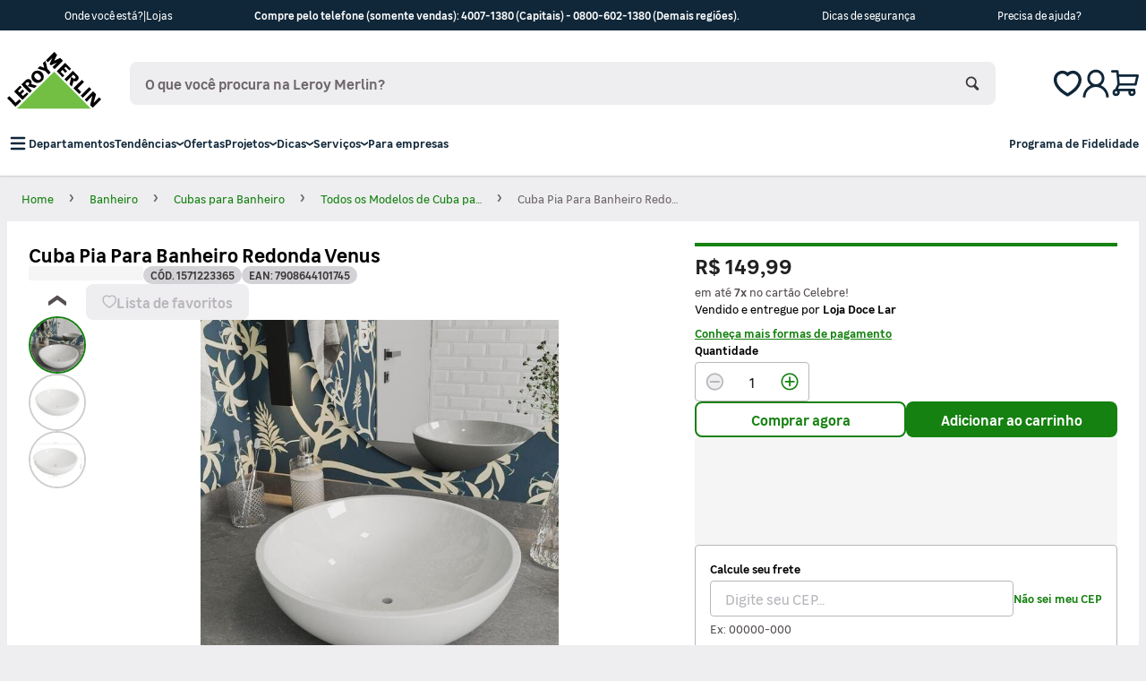

--- FILE ---
content_type: text/html; charset=utf-8
request_url: https://www.leroymerlin.com.br/cuba-pia-para-banheiro-redonda-venus_1571223365?utm_source=awin&utm_term=1103695_convert-a-link&utm_medium=aff&utm_content=afiliados&sv1=affiliate&sv_campaign_id=1103695&awc=64882_1707005611_75a565411c9115a1df8c2b0b6371748c
body_size: 44762
content:
<!DOCTYPE html><html lang="pt-br" class="scroll-smooth"><head>
<script>
    window.ddjskey = "A1CF525E3225F0C2CD3AC6DF43E354";
    window.ddoptions = {};
    </script>
    <script src="https://js.datadome.co/tags.js" async>
</script>
<meta charSet="utf-8"/><meta name="viewport" content="width=device-width, initial-scale=1"/><link rel="preload" as="image" href="https://cdn.leroymerlin.com.br/products/cuba_pia_para_banheiro_redonda_venus_1571223365_71fd_600x600.jpg" fetchPriority="high"/><link rel="stylesheet" href="https://cdn.leroymerlin.com.br/ssr/1.66.0/_next/static/css/ebc9c69910ee0eae.css" data-precedence="next"/><link rel="stylesheet" href="https://cdn.leroymerlin.com.br/ssr/1.66.0/_next/static/css/a144f62e702bfc77.css" data-precedence="next"/><link rel="preload" as="script" fetchPriority="low" href="https://cdn.leroymerlin.com.br/ssr/1.66.0/_next/static/chunks/webpack-293db44112c3e1e3.js"/><script src="https://cdn.leroymerlin.com.br/ssr/1.66.0/_next/static/chunks/9e8b3555-a427df63dc185c3e.js" async="" type="e3543cd8f4ba8e2289d66a61-text/javascript"></script><script src="https://cdn.leroymerlin.com.br/ssr/1.66.0/_next/static/chunks/5354-34071fa1738b1f2e.js" async="" type="e3543cd8f4ba8e2289d66a61-text/javascript"></script><script src="https://cdn.leroymerlin.com.br/ssr/1.66.0/_next/static/chunks/main-app-2aa255bc337028af.js" async="" type="e3543cd8f4ba8e2289d66a61-text/javascript"></script><script src="https://cdn.leroymerlin.com.br/ssr/1.66.0/_next/static/chunks/3371-d87df77ea5caa713.js" async="" type="e3543cd8f4ba8e2289d66a61-text/javascript"></script><script src="https://cdn.leroymerlin.com.br/ssr/1.66.0/_next/static/chunks/8303-0a0be6974308f622.js" async="" type="e3543cd8f4ba8e2289d66a61-text/javascript"></script><script src="https://cdn.leroymerlin.com.br/ssr/1.66.0/_next/static/chunks/8273-c6c5b68552b928ab.js" async="" type="e3543cd8f4ba8e2289d66a61-text/javascript"></script><script src="https://cdn.leroymerlin.com.br/ssr/1.66.0/_next/static/chunks/2581-e2cb787620e051a6.js" async="" type="e3543cd8f4ba8e2289d66a61-text/javascript"></script><script src="https://cdn.leroymerlin.com.br/ssr/1.66.0/_next/static/chunks/1809-c2ce847c73ee3e8b.js" async="" type="e3543cd8f4ba8e2289d66a61-text/javascript"></script><script src="https://cdn.leroymerlin.com.br/ssr/1.66.0/_next/static/chunks/6572-58040365494b53d3.js" async="" type="e3543cd8f4ba8e2289d66a61-text/javascript"></script><script src="https://cdn.leroymerlin.com.br/ssr/1.66.0/_next/static/chunks/5818-378f81caa5011e5e.js" async="" type="e3543cd8f4ba8e2289d66a61-text/javascript"></script><script src="https://cdn.leroymerlin.com.br/ssr/1.66.0/_next/static/chunks/3793-19e910f979e8a5f4.js" async="" type="e3543cd8f4ba8e2289d66a61-text/javascript"></script><script src="https://cdn.leroymerlin.com.br/ssr/1.66.0/_next/static/chunks/7263-c07ff90fe5f5fd95.js" async="" type="e3543cd8f4ba8e2289d66a61-text/javascript"></script><script src="https://cdn.leroymerlin.com.br/ssr/1.66.0/_next/static/chunks/6664-958a6f9c6ff05623.js" async="" type="e3543cd8f4ba8e2289d66a61-text/javascript"></script><script src="https://cdn.leroymerlin.com.br/ssr/1.66.0/_next/static/chunks/9813-b25c09a4fd320504.js" async="" type="e3543cd8f4ba8e2289d66a61-text/javascript"></script><script src="https://cdn.leroymerlin.com.br/ssr/1.66.0/_next/static/chunks/5223-597c8372dd5143bb.js" async="" type="e3543cd8f4ba8e2289d66a61-text/javascript"></script><script src="https://cdn.leroymerlin.com.br/ssr/1.66.0/_next/static/chunks/4243-98c6cf7247b8393d.js" async="" type="e3543cd8f4ba8e2289d66a61-text/javascript"></script><script src="https://cdn.leroymerlin.com.br/ssr/1.66.0/_next/static/chunks/7241-9f9c78a744e43d82.js" async="" type="e3543cd8f4ba8e2289d66a61-text/javascript"></script><script src="https://cdn.leroymerlin.com.br/ssr/1.66.0/_next/static/chunks/8686-e4259c3f09811c45.js" async="" type="e3543cd8f4ba8e2289d66a61-text/javascript"></script><script src="https://cdn.leroymerlin.com.br/ssr/1.66.0/_next/static/chunks/5332-4dbd02842f065cc7.js" async="" type="e3543cd8f4ba8e2289d66a61-text/javascript"></script><script src="https://cdn.leroymerlin.com.br/ssr/1.66.0/_next/static/chunks/7134-f993935ef395f5c8.js" async="" type="e3543cd8f4ba8e2289d66a61-text/javascript"></script><script src="https://cdn.leroymerlin.com.br/ssr/1.66.0/_next/static/chunks/app/global-error-4d5bc8918b8bb940.js" async="" type="e3543cd8f4ba8e2289d66a61-text/javascript"></script><script src="https://cdn.leroymerlin.com.br/ssr/1.66.0/_next/static/chunks/1483-7eb997315a045b99.js" async="" type="e3543cd8f4ba8e2289d66a61-text/javascript"></script><script src="https://cdn.leroymerlin.com.br/ssr/1.66.0/_next/static/chunks/5910-6174c00adae54d0e.js" async="" type="e3543cd8f4ba8e2289d66a61-text/javascript"></script><script src="https://cdn.leroymerlin.com.br/ssr/1.66.0/_next/static/chunks/8471-59c7fc95c79e8f4b.js" async="" type="e3543cd8f4ba8e2289d66a61-text/javascript"></script><script src="https://cdn.leroymerlin.com.br/ssr/1.66.0/_next/static/chunks/1453-85ad818cbb88e312.js" async="" type="e3543cd8f4ba8e2289d66a61-text/javascript"></script><script src="https://cdn.leroymerlin.com.br/ssr/1.66.0/_next/static/chunks/509-2ec42b919efa529d.js" async="" type="e3543cd8f4ba8e2289d66a61-text/javascript"></script><script src="https://cdn.leroymerlin.com.br/ssr/1.66.0/_next/static/chunks/9426-f2b2fceb58548299.js" async="" type="e3543cd8f4ba8e2289d66a61-text/javascript"></script><script src="https://cdn.leroymerlin.com.br/ssr/1.66.0/_next/static/chunks/5534-0296d4637282d337.js" async="" type="e3543cd8f4ba8e2289d66a61-text/javascript"></script><script src="https://cdn.leroymerlin.com.br/ssr/1.66.0/_next/static/chunks/3706-757e3dd6c1a61044.js" async="" type="e3543cd8f4ba8e2289d66a61-text/javascript"></script><script src="https://cdn.leroymerlin.com.br/ssr/1.66.0/_next/static/chunks/8480-8058d2c06c1432ee.js" async="" type="e3543cd8f4ba8e2289d66a61-text/javascript"></script><script src="https://cdn.leroymerlin.com.br/ssr/1.66.0/_next/static/chunks/4551-53f8e0dfb6f1d888.js" async="" type="e3543cd8f4ba8e2289d66a61-text/javascript"></script><script src="https://cdn.leroymerlin.com.br/ssr/1.66.0/_next/static/chunks/6419-7d85fc3d07ad21d5.js" async="" type="e3543cd8f4ba8e2289d66a61-text/javascript"></script><script src="https://cdn.leroymerlin.com.br/ssr/1.66.0/_next/static/chunks/app/layout-183100d49f4622af.js" async="" type="e3543cd8f4ba8e2289d66a61-text/javascript"></script><script src="https://cdn.leroymerlin.com.br/ssr/1.66.0/_next/static/chunks/app/error-35c08359c4a8ab7e.js" async="" type="e3543cd8f4ba8e2289d66a61-text/javascript"></script><script src="https://cdn.leroymerlin.com.br/ssr/1.66.0/_next/static/chunks/app/not-found-a8295f536823b061.js" async="" type="e3543cd8f4ba8e2289d66a61-text/javascript"></script><script src="https://cdn.leroymerlin.com.br/ssr/1.66.0/_next/static/chunks/9210-cd370fb613967bcc.js" async="" type="e3543cd8f4ba8e2289d66a61-text/javascript"></script><script src="https://cdn.leroymerlin.com.br/ssr/1.66.0/_next/static/chunks/8397-b29ae30edb593247.js" async="" type="e3543cd8f4ba8e2289d66a61-text/javascript"></script><script src="https://cdn.leroymerlin.com.br/ssr/1.66.0/_next/static/chunks/8551-eeca8139ef04190c.js" async="" type="e3543cd8f4ba8e2289d66a61-text/javascript"></script><script src="https://cdn.leroymerlin.com.br/ssr/1.66.0/_next/static/chunks/9476-3cd552e4bb96a9f3.js" async="" type="e3543cd8f4ba8e2289d66a61-text/javascript"></script><script src="https://cdn.leroymerlin.com.br/ssr/1.66.0/_next/static/chunks/7303-7c05ffd0095925d3.js" async="" type="e3543cd8f4ba8e2289d66a61-text/javascript"></script><script src="https://cdn.leroymerlin.com.br/ssr/1.66.0/_next/static/chunks/5442-430e38cfd8dbd6cd.js" async="" type="e3543cd8f4ba8e2289d66a61-text/javascript"></script><script src="https://cdn.leroymerlin.com.br/ssr/1.66.0/_next/static/chunks/1491-89d4e07f320a0f3c.js" async="" type="e3543cd8f4ba8e2289d66a61-text/javascript"></script><script src="https://cdn.leroymerlin.com.br/ssr/1.66.0/_next/static/chunks/app/(catalog)/product/%5Bslug%5D/page-eacde97f19cd945c.js" async="" type="e3543cd8f4ba8e2289d66a61-text/javascript"></script><link rel="preload" href="//leroymerlinbr.api.useinsider.com/ins.js?id=10005714" as="script"/><link rel="preload" href="https://cdn.cookielaw.org/scripttemplates/otSDKStub.js" as="script"/><meta property="fb:app_id" content="1302962583545114"/><link rel="preconnect" href="https://cdn.leroymerlin.com.br"/><link rel="dns-prefetch" href="https://cdn.leroymerlin.com.br"/><link rel="preconnect" href="https://1CF3ZT43ZU-dsn.algolia.net" crossorigin="anonymous"/><meta name="theme-color" content="#158110"/><title>Cuba Pia Para Banheiro Redonda Venus | Leroy Merlin</title><meta name="description" content="Buscando Cuba Pia Para Banheiro Redonda Venus? Acesse e confira as melhores ofertas no site da Leroy Merlin!"/><meta name="robots" content="NOODP"/><meta name="msvalidate.01" content="F05ACB8797C9D9067A24A09B973679BE"/><meta name="data-region" content="outros"/><meta name="sap-category" content="secao-/subsecao-/tipo-/subtipo-"/><meta name="page-type" content="product"/><meta name="ga-track" content="mplace/departamentos/banheiros/pias-e-cubas-de-banheiro/cubas-para-banheiro/secao-/subsecao-/tipo-/subtipo-/produto/cuba-pia-para-banheiro-redonda-venus_1571223365"/><meta name="friendly-category" content="mpl/dep/ban/cub-par-ban"/><link rel="canonical" href="https://www.leroymerlin.com.br/cuba-pia-para-banheiro-redonda-venus_1571223365"/><meta name="format-detection" content="telephone=no"/><meta name="apple-mobile-web-app-capable" content="yes"/><meta name="apple-mobile-web-app-status-bar-style" content="black"/><meta property="og:title" content="Cuba Pia Para Banheiro Redonda Venus | Leroy Merlin"/><meta property="og:description" content="Buscando Cuba Pia Para Banheiro Redonda Venus? Acesse e confira as melhores ofertas no site da Leroy Merlin!"/><meta property="og:url" content="https://www.leroymerlin.com.br/institucional/politica-de-privacidade"/><meta property="og:image" content="https://cdn.leroymerlin.com.br/products/cuba_pia_para_banheiro_redonda_venus_1571223365_71fd_300x300.jpg"/><meta property="og:type" content="website"/><meta name="twitter:card" content="summary_large_image"/><meta name="twitter:title" content="Cuba Pia Para Banheiro Redonda Venus | Leroy Merlin"/><meta name="twitter:description" content="Buscando Cuba Pia Para Banheiro Redonda Venus? Acesse e confira as melhores ofertas no site da Leroy Merlin!"/><meta name="twitter:image" content="https://cdn.leroymerlin.com.br/products/cuba_pia_para_banheiro_redonda_venus_1571223365_71fd_300x300.jpg"/><link rel="icon" href="/favicon.ico"/><meta name="next-size-adjust"/><script async="" id="gtm-ecommerce-script" type="e3543cd8f4ba8e2289d66a61-text/javascript">
          (function(w,d,s,l,i){w[l]=w[l]||[];w[l].push({'gtm.start':
          new Date().getTime(),event:'gtm.js'});var f=d.getElementsByTagName(s)[0],
          j=d.createElement(s),dl=l!='dataLayer'?'&l='+l:'';j.async=true;j.src=
          'https://www.googletagmanager.com/gtm.js?id='+i+dl;f.parentNode.insertBefore(j,f);
          })(window,document,'script','dataLayer', 'GTM-H4HJ');
        </script><script src="https://cdn.leroymerlin.com.br/ssr/1.66.0/_next/static/chunks/polyfills-42372ed130431b0a.js" noModule="" type="e3543cd8f4ba8e2289d66a61-text/javascript"></script><script type="e3543cd8f4ba8e2289d66a61-text/javascript">window[Symbol.for("InstantSearchInitialResults")] = {"production_products":{"state":{"facets":["*"],"disjunctiveFacets":[],"hierarchicalFacets":[],"facetsRefinements":{},"facetsExcludes":{},"disjunctiveFacetsRefinements":{},"numericRefinements":{},"tagRefinements":[],"hierarchicalFacetsRefinements":{},"index":"production_products","filters":"regionalAttributes.outros.promotionalPrice \u003e 0 AND regionalAttributes.outros.available=1 AND regionalAttributes.outros.stock.hasStock=1","hitsPerPage":36,"analyticsTags":["#outros","#loginOff","#desktop"],"maxValuesPerFacet":1000,"page":0,"analytics":true,"clickAnalytics":true,"facetingAfterDistinct":true,"query":"","userToken":"anonymous-47c6e78a-84e7-4169-b78f-e21cb293a3ba"},"results":[{"hits":[],"nbHits":0,"nbPages":0,"page":0,"processingTimeMS":0,"hitsPerPage":0,"exhaustiveNbHits":false,"query":"","params":""}],"requestParams":[{"analytics":true,"analyticsTags":["#outros","#loginOff","#desktop"],"clickAnalytics":true,"facetingAfterDistinct":true,"facets":["*"],"filters":"regionalAttributes.outros.promotionalPrice \u003e 0 AND regionalAttributes.outros.available=1 AND regionalAttributes.outros.stock.hasStock=1","hitsPerPage":36,"maxValuesPerFacet":1000,"page":0,"query":"","userToken":"anonymous-47c6e78a-84e7-4169-b78f-e21cb293a3ba"}]}}</script></head><body class="__className_68e93c"><noscript><iframe title="gtm" src="https://www.googletagmanager.com/ns.html?id=GTM-H4HJ" height="0" width="0" style="display:none;visibility:hidden"></iframe></noscript><script type="application/ld+json">{"@context":"https://schema.org","potentialAction":{"@id":"main-search-bar","@type":"SearchAction","target":{"@type":"EntryPoint","urlTemplate":"https://www.leroymerlin.com.br/search?q={term}"},"query-input":{"@type":"PropertyValueSpecification","valueName":"term","valueRequired":"https://schema.org/True"}},"@type":"WebSite","url":"https://www.leroymerlin.com.br/"}</script><script type="application/ld+json">{"@context":"https://schema.org","@type":"ItemList","itemListElement":[{"@type":"SiteNavigationElement","url":"https://www.leroymerlin.com.br/departamentos","name":"Departamentos"},{"@type":"SiteNavigationElement","url":"https://www.leroymerlin.com.br/tendencias-do-ano","name":"Tendências"},{"@type":"SiteNavigationElement","url":"https://www.leroymerlin.com.br/pagina-de-ofertas-promocoes?utm_medium=menu&utm_source=site&utm_campaign=pagina_de_ofertas","name":"Ofertas"},{"@type":"SiteNavigationElement","name":"Projetos"},{"@type":"SiteNavigationElement","url":"https://www.leroymerlin.com.br/blog2","name":"Dicas"},{"@type":"SiteNavigationElement","name":"Serviços"},{"@type":"SiteNavigationElement","url":"https://www.leroymerlin.com.br/modular/parasuaempresa","name":"Para empresas"},{"@type":"SiteNavigationElement","url":"https://www.leroymerlin.com.br/fidelidade/programa","name":"Programa de Fidelidade"}]}</script><script type="application/ld+json">{"@context":"https://schema.org","@type":"Organization","logo":"https://cdn.leroymerlin.com.br/assets/images/lizard/logo-leroy.svg","name":"https://www.leroymerlin.com.br/institucional/sobre-a-leroy-merlin","address":[{"addressLocality":"Acre","addressRegion":"AC","@type":"PostalAddress"},{"addressLocality":"Alagoas","addressRegion":"AL","@type":"PostalAddress"},{"addressLocality":"Bahia","addressRegion":"BA","@type":"PostalAddress"},{"addressLocality":"Baixada Santista","addressRegion":"SP","@type":"PostalAddress"},{"addressLocality":"Bauru","addressRegion":"SP","@type":"PostalAddress"},{"addressLocality":"Estado de Minas Gerais","addressRegion":"MG","@type":"PostalAddress"},{"addressLocality":"Brasília","addressRegion":"DF","@type":"PostalAddress"},{"addressLocality":"Campinas","addressRegion":"SP","@type":"PostalAddress"},{"addressLocality":"Ceará","addressRegion":"CE","@type":"PostalAddress"},{"addressLocality":"Estado do Paraná","addressRegion":"PR","@type":"PostalAddress"},{"addressLocality":"Espírito Santo","addressRegion":"ES","@type":"PostalAddress"},{"addressLocality":"Goiânia","addressRegion":"GO","@type":"PostalAddress"},{"addressLocality":"Porto Alegre e Região","addressRegion":"RS","@type":"PostalAddress"},{"addressLocality":"São Paulo e Região","addressRegion":"SP","@type":"PostalAddress"},{"addressLocality":"Joinville","addressRegion":"SC","@type":"PostalAddress"},{"addressLocality":"Londrina","addressRegion":"PR","@type":"PostalAddress"},{"addressLocality":"Mato Grosso","addressRegion":"MT","@type":"PostalAddress"},{"addressLocality":"Mato Grosso do Sul","addressRegion":"MS","@type":"PostalAddress"},{"addressLocality":"Demais Regiões","addressRegion":"-","@type":"PostalAddress"},{"addressLocality":"Ribeirão Preto","addressRegion":"SP","@type":"PostalAddress"},{"addressLocality":"Rio de Janeiro","addressRegion":"RJ","@type":"PostalAddress"},{"addressLocality":"Rio Grande do Norte","addressRegion":"RN","@type":"PostalAddress"},{"addressLocality":"Rondônia","addressRegion":"RO","@type":"PostalAddress"},{"addressLocality":"Santa Catarina","addressRegion":"SC","@type":"PostalAddress"},{"addressLocality":"São José do Rio Preto","addressRegion":"SP","@type":"PostalAddress"},{"addressLocality":"Sorocaba","addressRegion":"SP","@type":"PostalAddress"},{"addressLocality":"Uberlândia","addressRegion":"MG","@type":"PostalAddress"},{"addressLocality":"Vale do Paraíba","addressRegion":"SP","@type":"PostalAddress"}],"sameAs":["https://www.twitter.com/LeroyMerlinBRA","https://facebook.com/LeroyMerlinBrasil","https://instagram.com/leroymerlinbrasil","https://pinterest.com/leroymerlinbr","https://youtube.com/LeroyMerlinBRA"],"telephone":["4007 1380","0800 602 1380"],"url":"https://www.leroymerlin.com.br/"}</script><div style="position:fixed;z-index:9999;top:16px;left:16px;right:16px;bottom:16px;pointer-events:none"></div><header class="relative z-50 antialiased shadow-xs bg-white"><div class="relative py-2 [&amp;_a]:no-underline [&amp;_a]:outline-none bg-green-700 lg:bg-blue-900"><div class="relative mx-auto max-w-6xl px-2"><div class="flex f-justify-[var(--f-justify-initial)] sm:f-justify-[var(--f-justify-sm)] md:f-justify-[var(--f-justify-md)] lg:f-justify-[var(--f-justify-lg)] xl:f-justify-[var(--f-justify-xl)] 2xl:f-justify-[var(--f-justify-2xl)]" style="--f-justify-initial:center;--f-justify-sm:center;--f-justify-md:center;--f-justify-lg:space-between;--f-justify-xl:space-between;--f-justify-2xl:space-between"><div class="flex f-items-[var(--f-items-initial)] sm:f-items-[var(--f-items-sm)] md:f-items-[var(--f-items-md)] lg:f-items-[var(--f-items-lg)] xl:f-items-[var(--f-items-xl)] 2xl:f-items-[var(--f-items-2xl)] f-direction-[var(--f-direction-initial)] sm:f-direction-[var(--f-direction-sm)] md:f-direction-[var(--f-direction-md)] lg:f-direction-[var(--f-direction-lg)] xl:f-direction-[var(--f-direction-xl)] 2xl:f-direction-[var(--f-direction-2xl)] f-justify-[var(--f-justify-initial)] sm:f-justify-[var(--f-justify-sm)] md:f-justify-[var(--f-justify-md)] lg:f-justify-[var(--f-justify-lg)] xl:f-justify-[var(--f-justify-xl)] 2xl:f-justify-[var(--f-justify-2xl)] gap-[var(--stack-spacing-initial)] sm:gap-[var(--stack-spacing-sm)] md:gap-[var(--stack-spacing-md)] lg:gap-[var(--stack-spacing-lg)] xl:gap-[var(--stack-spacing-xl)] 2xl:gap-[var(--stack-spacing-2xl)]" style="--f-items-initial:center;--f-items-sm:center;--f-items-md:center;--f-items-lg:center;--f-items-xl:center;--f-items-2xl:center;--f-direction-initial:row;--f-direction-sm:row;--f-direction-md:row;--f-direction-lg:row;--f-direction-xl:row;--f-direction-2xl:row;--f-justify-initial:center;--f-justify-sm:center;--f-justify-md:center;--f-justify-lg:center;--f-justify-xl:center;--f-justify-2xl:center;--stack-spacing-initial:var(--spacing-3);--stack-spacing-sm:var(--spacing-3);--stack-spacing-md:var(--spacing-3);--stack-spacing-lg:var(--spacing-3);--stack-spacing-xl:var(--spacing-3);--stack-spacing-2xl:var(--spacing-3)"><button class="text-[var(--text-color)] font-[var(--text-weight)] text-sm block hover:underline" style="--text-color:var(--colors-white);--text-weight:normal">Onde você está?</button><span class="text-[var(--text-color)] font-[var(--text-weight)] text-sm block" style="--text-color:var(--colors-white);--text-weight:normal">|</span><a href="/lojas" class="text-[var(--text-color)] font-[var(--text-weight)] text-sm block hover:underline" style="--text-color:var(--colors-white);--text-weight:normal">Lojas</a></div><span class="text-[var(--text-color)] font-[var(--text-weight)] text-sm block" style="--text-color:var(--colors-white);--text-weight:bold">Compre pelo telefone (somente vendas): 4007-1380 (Capitais) - 0800-602-1380 (Demais regiões).</span><a href="/modular/dicasdeseguranca" class="text-[var(--text-color)] font-[var(--text-weight)] text-sm block hover:underline" style="--text-color:var(--colors-white);--text-weight:normal">Dicas de segurança</a><a href="/fale-conosco" class="text-[var(--text-color)] font-[var(--text-weight)] text-sm block hover:underline" style="--text-color:var(--colors-white);--text-weight:normal">Precisa de ajuda?</a></div></div></div><div class="relative mx-auto max-w-7xl px-2 z-50 gap-y-5 pb-5 pt-6"><div class="flex f-items-[var(--f-items-initial)] sm:f-items-[var(--f-items-sm)] md:f-items-[var(--f-items-md)] lg:f-items-[var(--f-items-lg)] xl:f-items-[var(--f-items-xl)] 2xl:f-items-[var(--f-items-2xl)] f-justify-[var(--f-justify-initial)] sm:f-justify-[var(--f-justify-sm)] md:f-justify-[var(--f-justify-md)] lg:f-justify-[var(--f-justify-lg)] xl:f-justify-[var(--f-justify-xl)] 2xl:f-justify-[var(--f-justify-2xl)] flex-wrap" style="--f-items-initial:center;--f-items-sm:center;--f-items-md:center;--f-items-lg:center;--f-items-xl:center;--f-items-2xl:center;--f-justify-initial:space-between;--f-justify-sm:space-between;--f-justify-md:space-between;--f-justify-lg:space-between;--f-justify-xl:space-between;--f-justify-2xl:space-between"><a href="/" class="[&amp;_svg]:block [&amp;_svg]:w-[55px] [&amp;_svg]:lg:w-[105px]" title="Logo Leroy Merlin"><svg viewBox="0 0 149 99" aria-hidden="true"><path fill="#72bf44" d="M15.4 89.5h117.4L74.5 31.1 15.4 89.5z"></path><path fill="#000" d="M19.3 74.5l-5.7 5.6L3.4 69.7 0 73l13.2 13.5 9.1-8.9-3-3.1zm14.4-8.1l-2.6-2.6-5.9 5.8-2.9-2.9 4.8-4.7-2.7-2.7-4.8 4.6-2.4-2.5 5.8-5.6-2.6-2.6-9.4 9.1 13.3 13.3 9.4-9.2zm5.5-5.2L32 53.8l11.6 3.1 3.5-3.4s-8.4-2.9-8.8-2.8c-.1 0 1.8-5.1-2.5-7.4 0 0-3.2-1.7-6.5 1.2l-6.9 6.8 13.3 13.4 3.5-3.5zM28.7 50.4c-.1-.1 2.2-2.1 2.6-2.4.2-.1 1.6-1.1 2.8.1 0 0 2 1.6.1 3.5-2 1.9-2.2 2.1-2.2 2.1l-3.3-3.3zm26.4-4.6c4.7-4.5 3-10.4-.1-13.6-3.8-3.9-10.3-3.4-13.5-.3-3.2 3.1-4.8 9.2-.3 13.8 4.9 5 10.7 3.2 13.9.1zM44.2 34.9c1.2-1.2 3.7-2.3 6.7.8 3.4 3.5 3.5 5.5 1.4 7.5s-4.6 1.5-7.6-1.5c-2.5-2.6-2.3-5.1-.5-6.8zm21.4.5l3.4-3.3-5.2-5.4-3.1-12.9-4 3.9 2.1 7.3-7-2.6-3.7 3.7L60 29.9l5.6 5.5zm6.1-26l-4.5 9.7 2 2 9.7-4.4-7.1 7 3.3 3.3 13.4-13.3-4.3-4.3-9.8 4.5 4.8-9.5-4.4-4.5-13.4 13.3 3.1 3.1 7.2-6.9zm16.1 30.4l2.8-2.7-5.8-5.9 2.9-2.9 4.6 4.7 2.8-2.8-4.6-4.7 2.2-2.2 5.8 5.9 2.7-2.7-9.3-9.4-13.4 13.3 9.3 9.4zm6.5 6.6l7.3-7.3-2.6 12 3.5 3.6s2.8-8.6 2.9-8.9c0 0 3 1.7 6.3-1.2 0 0 3.2-3.1.7-6.7l-8.1-8.2-13.5 13.2 3.5 3.5zM105 35.7l2.5 2.5c.3.3 2 1.6-.1 3.6 0 0-1.7 1.1-3.2-.4l-2.4-2.5c0-.1 2.9-2.9 3.2-3.2zm9.2 30.7l3.2-3.2-5.6-5.7 10.1-10.1-3.4-3.5L105 57.2l9.2 9.2zm19.2-7.4L120 72.3l-3.4-3.4L130 55.6l3.4 3.4zm12.5 12.6l-8.9 8.8 3.9-13.8-4.6-4.6-13.4 13.3 3.2 3.1 8.9-9-3.5 14.5 4.1 4.1L149 74.7l-3.1-3.1z"></path></svg></a><div class="relative z-10 order-1 mt-4 w-full duration-100 ease-in will-change-transform md:mt-6 md:translate-y-0 lg:order-[0] lg:ml-8 lg:mr-16 lg:mt-0 lg:flex-1" role="combobox" aria-expanded="false" aria-haspopup="listbox" aria-labelledby="autocomplete-546092-label"><form class="w-full" noValidate="" role="search" action=""><div class="relative" style="--text-field-slot-left-width:0px;--text-field-slot-right-width:0px"><div><input class="inline-flex w-full appearance-none items-center justify-center rounded-lg text-neutral-900 outline-none transition duration-100 ease-in focus:ring-2 read-only:bg-neutral-100 disabled:pointer-events-none disabled:bg-neutral-100 disabled:text-neutral-300 data-[invalid]:border-critical-600 data-[invalid]:focus:ring-critical-300 pl-[max(theme(&#x27;spacing.4&#x27;),var(--text-field-slot-left-width))] pr-[max(theme(&#x27;spacing.4&#x27;),var(--text-field-slot-right-width))] text-base h-10 border border-transparent bg-gray-100 font-bold reset-search placeholder:text-gray-600 hover:border-gray-300 focus:border-gray-400 focus:bg-white focus:ring-gray-200 lg:h-12 lg:text-lg" aria-autocomplete="both" autoComplete="off" autoCorrect="off" autoCapitalize="off" enterKeyHint="search" spellCheck="false" placeholder="O que você procura na Leroy Merlin?" maxLength="512" type="search" id="@autocomplete-quicksearch-input" value=""/><div class="absolute top-0 flex h-full items-center justify-center px-3 data-[slot=&#x27;left&#x27;]:left-0 data-[slot=&#x27;right&#x27;]:right-0 [&amp;:not(button)&gt;svg]:h-4 [&amp;:not(button)&gt;svg]:w-4" data-slot="right"><div class="flex f-items-[var(--f-items-initial)] sm:f-items-[var(--f-items-sm)] md:f-items-[var(--f-items-md)] lg:f-items-[var(--f-items-lg)] xl:f-items-[var(--f-items-xl)] 2xl:f-items-[var(--f-items-2xl)] f-direction-[var(--f-direction-initial)] sm:f-direction-[var(--f-direction-sm)] md:f-direction-[var(--f-direction-md)] lg:f-direction-[var(--f-direction-lg)] xl:f-direction-[var(--f-direction-xl)] 2xl:f-direction-[var(--f-direction-2xl)] gap-[var(--stack-spacing-initial)] sm:gap-[var(--stack-spacing-sm)] md:gap-[var(--stack-spacing-md)] lg:gap-[var(--stack-spacing-lg)] xl:gap-[var(--stack-spacing-xl)] 2xl:gap-[var(--stack-spacing-2xl)]" style="--f-items-initial:center;--f-items-sm:center;--f-items-md:center;--f-items-lg:center;--f-items-xl:center;--f-items-2xl:center;--f-direction-initial:row;--f-direction-sm:row;--f-direction-md:row;--f-direction-lg:row;--f-direction-xl:row;--f-direction-2xl:row;--stack-spacing-initial:var(--spacing-1);--stack-spacing-sm:var(--spacing-1);--stack-spacing-md:var(--spacing-1);--stack-spacing-lg:var(--spacing-1);--stack-spacing-xl:var(--spacing-1);--stack-spacing-2xl:var(--spacing-1)"><button aria-label="Buscar" class="inline-flex select-none appearance-none items-center gap-1.5 justify-center space-x-2 border-2 border-transparent font-semibold no-underline outline-none transition duration-100 ease-in focus:ring-2 disabled:cursor-not-allowed disabled:border-neutral-100 disabled:bg-neutral-100 disabled:text-neutral-300 disabled:shadow-none disabled:hover:bg-neutral-100 text-sm h-7 rounded-full text-neutral-800 hover:bg-neutral-100 focus:ring-neutral-300 active:bg-neutral-200 px-1 [&amp;_svg]:w-4 [&amp;_svg]:h-4" type="submit"><div class="inline-flex"><svg xmlns="http://www.w3.org/2000/svg" fill="none" viewBox="0 0 23 25" aria-hidden="true" focusable="false" role="presentation" class="inline-flex text-current h-3 w-3" data-testid="icon-button--icon"><path fill="currentColor" d="m22.16 20.679-5.023-5.024a9.77 9.77 0 0 0 1.786-5.581c.112-5.135-4.13-9.377-9.376-9.377a9.48 9.48 0 0 0-9.489 9.489 9.48 9.48 0 0 0 9.489 9.488c1.34 0 2.79-.335 4.018-.893l5.247 5.247c.446.446 1.004.67 1.674.67.558 0 1.228-.224 1.674-.67l.112-.112c.447-.447.67-1.005.67-1.563-.112-.67-.335-1.228-.782-1.674Zm-5.916-10.493c0 3.683-3.014 6.697-6.697 6.697-3.684 0-6.698-3.014-6.698-6.697 0-3.684 3.014-6.698 6.698-6.698 3.683 0 6.697 3.014 6.697 6.698Z"></path></svg></div></button></div></div></div><div class="pointer-events-auto absolute z-50 -ml-2 -mr-2 flex-col overflow-hidden bg-white p-6 text-neutral-900 shadow-sm duration-100 will-change-transform animate-in data-[state=open]:flex data-[state=closed]:hidden data-[state=open]:slide-in-from-top-2 data-[state]:motion-reduce:animate-none md:ml-0 md:mt-2 md:w-full md:rounded-md" aria-labelledby="@autocomplete-quicksearch-label" data-state="closed"></div></div></form></div><div class="flex f-direction-[var(--f-direction-initial)] sm:f-direction-[var(--f-direction-sm)] md:f-direction-[var(--f-direction-md)] lg:f-direction-[var(--f-direction-lg)] xl:f-direction-[var(--f-direction-xl)] 2xl:f-direction-[var(--f-direction-2xl)] gap-[var(--stack-spacing-initial)] sm:gap-[var(--stack-spacing-sm)] md:gap-[var(--stack-spacing-md)] lg:gap-[var(--stack-spacing-lg)] xl:gap-[var(--stack-spacing-xl)] 2xl:gap-[var(--stack-spacing-2xl)]" style="--f-direction-initial:row;--f-direction-sm:row;--f-direction-md:row;--f-direction-lg:row;--f-direction-xl:row;--f-direction-2xl:row;--stack-spacing-initial:var(--spacing-8);--stack-spacing-sm:var(--spacing-8);--stack-spacing-md:var(--spacing-8);--stack-spacing-lg:var(--spacing-8);--stack-spacing-xl:var(--spacing-8);--stack-spacing-2xl:var(--spacing-8)"><a href="/minhas-listas-de-desejos" aria-label="Lista de favoritos" class="relative flex items-center outline-none [&amp;_svg]:transition-colors [&amp;_svg]:duration-150 [&amp;_svg]:ease-in [&amp;_svg]:hover:text-green-600 [&amp;_svg]:focus:text-green-600 text-info-900"><div class="inline-flex"><svg xmlns="http://www.w3.org/2000/svg" fill="none" viewBox="0 0 33 31" aria-hidden="true" focusable="false" role="presentation" class="inline-flex text-current lg:w-8 lg:h-8 h-6 w-6"><path fill="currentColor" d="M16.941 30.494c-.41 0-.81-.09-1.15-.29-5.169-2.889-8.868-6.018-11.627-9.838-2.28-3.14-3.33-6.309-3.19-9.668.22-5.349 4.37-9.558 9.658-9.788 2.31-.1 4.47.62 6.34 2.1.38-.29.769-.57 1.219-.82C20.91.65 24.08.48 26.889 1.73c2.91 1.29 5.08 3.98 5.79 7.178.66 2.96.17 5.94-1.49 9.129-1.65 3.17-4.17 5.999-7.69 8.638-1.299.97-2.669 1.84-3.988 2.67-.4.25-.8.5-1.2.76-.4.26-.89.39-1.37.39ZM11.072 4.46h-.28c-3.429.15-6.119 2.89-6.259 6.38-.1 2.529.72 4.968 2.51 7.448 2.34 3.24 5.499 5.949 9.888 8.478.23-.14.45-.29.68-.43 1.32-.83 2.57-1.62 3.76-2.51 3.089-2.319 5.268-4.748 6.668-7.438 1.26-2.41 1.64-4.61 1.17-6.709-.47-2.11-1.88-3.869-3.76-4.709-1.79-.8-3.749-.69-5.498.3-.4.23-.82.55-1.25.9-.24.19-.48.38-.74.57l-1.18.87-1.16-1.07-.31-.28c-1.27-1.21-2.659-1.81-4.229-1.81l-.01.01Z"></path></svg></div></a><button aria-label="Entrar" class="relative flex items-center outline-none [&amp;_svg]:transition-colors [&amp;_svg]:duration-150 [&amp;_svg]:ease-in [&amp;_svg]:hover:text-green-600 [&amp;_svg]:focus:text-green-600 text-info-900" type="button" id="radix-:R54kqdkq:" aria-haspopup="menu" aria-expanded="false" data-state="closed" disable="facebook"><div class="inline-flex"><svg xmlns="http://www.w3.org/2000/svg" fill="none" viewBox="0 0 30 33" aria-hidden="true" focusable="false" role="presentation" class="inline-flex text-current lg:w-8 lg:h-8 h-6 w-6"><path fill="currentColor" d="M28.723 26.812a15.046 15.046 0 0 0-3.2-4.804 14.912 14.912 0 0 0-4.747-3.24c-.016-.008-.032-.012-.047-.02a9.986 9.986 0 0 0 4.082-8.08c0-5.508-4.408-9.97-9.85-9.97-5.44 0-9.849 4.462-9.849 9.97a10 10 0 0 0 4.083 8.084c-.016.008-.032.012-.048.02-1.779.76-3.376 1.849-4.746 3.24a15.113 15.113 0 0 0-3.2 4.804 15.098 15.098 0 0 0-1.172 5.552.326.326 0 0 0 .194.304c.039.017.08.025.123.025H2.73c.175 0 .314-.14.318-.313.08-3.104 1.31-6.01 3.487-8.213 2.252-2.28 5.243-3.534 8.428-3.534 3.185 0 6.176 1.254 8.428 3.534a12.056 12.056 0 0 1 3.487 8.213.316.316 0 0 0 .317.313h2.383a.314.314 0 0 0 .228-.097.322.322 0 0 0 .09-.232 15.137 15.137 0 0 0-1.172-5.556Zm-13.761-9.23a6.746 6.746 0 0 1-4.83-2.026 6.913 6.913 0 0 1-2.001-4.889c0-1.845.71-3.582 2.001-4.888a6.746 6.746 0 0 1 4.83-2.026c1.823 0 3.538.72 4.83 2.026a6.912 6.912 0 0 1 2 4.888c0 1.845-.71 3.582-2 4.889a6.746 6.746 0 0 1-4.83 2.026Z"></path></svg></div></button><button aria-label="Meu carrinho" data-items="0" class="relative flex items-center outline-none [&amp;_svg]:transition-colors [&amp;_svg]:duration-150 [&amp;_svg]:ease-in [&amp;_svg]:hover:text-green-600 [&amp;_svg]:focus:text-green-600 text-info-900"><div class="inline-flex"><svg xmlns="http://www.w3.org/2000/svg" fill="none" viewBox="0 0 33 31" aria-hidden="true" focusable="false" role="presentation" class="inline-flex text-current lg:w-8 lg:h-8 h-6 w-6"><path fill="currentColor" fill-rule="evenodd" d="M31.578 5.297a1.385 1.385 0 0 1 1.345 1.704L30.53 17.113a1.38 1.38 0 0 1-1.346 1.066h-.002l-18.582-.01-1.622 3.543h18.66c.765 0 1.384.62 1.384 1.387 0 .29-.11.544-.263.768.348.611.563 1.309.563 2.06 0 2.316-1.885 4.2-4.2 4.2a4.205 4.205 0 0 1-4.2-4.2c0-.508.105-.991.27-1.444h-10.38c.166.453.271.936.271 1.445 0 2.315-1.885 4.2-4.2 4.2a4.205 4.205 0 0 1-4.2-4.2c0-1.96 1.357-3.6 3.176-4.06l2.442-5.334L7.08 3.067H2.346a1.385 1.385 0 1 1 0-2.77h5.999c.715 0 1.313.546 1.379 1.26l.34 3.74h21.513ZM10.979 15.398l17.11.011 1.735-7.34H10.315l.65 7.176.014.153Zm12.712 10.53c0 .787.642 1.43 1.43 1.43a1.43 1.43 0 1 0-1.43-1.43Zm-16.808 1.43a1.43 1.43 0 1 1 1.429-1.43c0 .787-.64 1.43-1.429 1.43Z" clip-rule="evenodd"></path></svg></div></button></div></div></div><div><div class="mx-auto max-w-7xl px-2 fixed left-0 top-0 z-50 h-full w-full -translate-x-full flex-col overflow-auto transition-transform duration-150 ease-linear motion-reduce:-left-full motion-reduce:transform-none md:w-[calc(100vw-theme(&#x27;spacing.14&#x27;))] lg:relative lg:z-0 lg:h-auto lg:w-auto lg:transform-none lg:overflow-visible lg:bg-transparent lg:pb-6 lg:motion-reduce:left-0 bg-white"><nav aria-label="Main" data-orientation="horizontal" dir="ltr"><div style="position:relative"><ul data-orientation="horizontal" class="flex flex-col gap-2 lg:flex-row lg:gap-6" dir="ltr"><li class="relative lg:last-of-type:ml-auto"><button id="radix-:R2mkqdkq:-trigger-radix-:Raumkqdkq:" data-state="closed" aria-expanded="false" aria-controls="radix-:R2mkqdkq:-content-radix-:Raumkqdkq:" aria-label="Departamentos" class="line-clamp-1 flex h-full w-full items-center justify-between gap-2 px-6 py-2 text-lg outline-0 transition-colors duration-150 ease-linear lg:px-0 lg:py-0 lg:text-md lg:font-bold lg:last:[&amp;[data-state=open]&gt;svg]:-rotate-180 [&amp;_span]:flex [&amp;_span]:h-full [&amp;_span]:items-center [&amp;_svg]:transition-transform [&amp;_svg]:duration-100 [&amp;_svg]:ease-linear first:[&amp;_svg]:hidden first:[&amp;_svg]:h-6 first:[&amp;_svg]:w-6 last:[&amp;_svg]:h-2 last:[&amp;_svg]:w-2 last:[&amp;_svg]:-rotate-90 lg:first:[&amp;_svg]:block lg:last:[&amp;_svg]:rotate-0 text-info-900 hover:text-primary-700 focus:text-primary-700" data-radix-collection-item=""><svg viewBox="0 0 20 20" fill="currentColor" aria-hidden="true"><path fill-rule="evenodd" d="M3 5a1 1 0 011-1h12a1 1 0 110 2H4a1 1 0 01-1-1zM3 10a1 1 0 011-1h12a1 1 0 110 2H4a1 1 0 01-1-1zM3 15a1 1 0 011-1h12a1 1 0 110 2H4a1 1 0 01-1-1z" clip-rule="evenodd"></path></svg><span>Departamentos</span></button></li><li class="relative lg:last-of-type:ml-auto"><button id="radix-:R2mkqdkq:-trigger-radix-:Riumkqdkq:" data-state="closed" aria-expanded="false" aria-controls="radix-:R2mkqdkq:-content-radix-:Riumkqdkq:" aria-label="Tendências" class="line-clamp-1 flex h-full w-full items-center justify-between gap-2 px-6 py-2 text-lg outline-0 transition-colors duration-150 ease-linear lg:px-0 lg:py-0 lg:text-md lg:font-bold lg:last:[&amp;[data-state=open]&gt;svg]:-rotate-180 [&amp;_span]:flex [&amp;_span]:h-full [&amp;_span]:items-center [&amp;_svg]:transition-transform [&amp;_svg]:duration-100 [&amp;_svg]:ease-linear first:[&amp;_svg]:hidden first:[&amp;_svg]:h-6 first:[&amp;_svg]:w-6 last:[&amp;_svg]:h-2 last:[&amp;_svg]:w-2 last:[&amp;_svg]:-rotate-90 lg:first:[&amp;_svg]:block lg:last:[&amp;_svg]:rotate-0 text-info-900 hover:text-primary-700 focus:text-primary-700" data-radix-collection-item=""><span>Tendências</span><svg viewBox="0 0 20 20" fill="currentColor" aria-hidden="true"><path d="M1.20889 5.45047L9.55333 11.4167C9.82 11.6076 10.1811 11.6087 10.4478 11.4188L18.7933 5.49629C19.2967 5.13847 20 5.49192 20 6.10174V9.38974C20 9.62974 19.8833 9.85447 19.6844 9.9952L10.4456 16.5527C10.18 16.7414 9.82111 16.7414 9.55444 16.5527L0.315556 9.9952C0.117778 9.85447 0 9.62974 0 9.38974V6.05483C0 5.44283 0.705556 5.09047 1.20889 5.45047"></path></svg></button></li><li class="relative lg:last-of-type:ml-auto"><a href="https://www.leroymerlin.com.br/pagina-de-ofertas-promocoes?utm_medium=menu&amp;utm_source=site&amp;utm_campaign=pagina_de_ofertas" aria-label="Ofertas" data-label="Ofertas" class="line-clamp-1 flex h-full w-full items-center justify-between gap-2 px-6 py-2 text-lg outline-0 transition-colors duration-150 ease-linear lg:px-0 lg:py-0 lg:text-md lg:font-bold lg:last:[&amp;[data-state=open]&gt;svg]:-rotate-180 [&amp;_span]:flex [&amp;_span]:h-full [&amp;_span]:items-center [&amp;_svg]:transition-transform [&amp;_svg]:duration-100 [&amp;_svg]:ease-linear first:[&amp;_svg]:hidden first:[&amp;_svg]:h-6 first:[&amp;_svg]:w-6 last:[&amp;_svg]:h-2 last:[&amp;_svg]:w-2 last:[&amp;_svg]:-rotate-90 lg:first:[&amp;_svg]:block lg:last:[&amp;_svg]:rotate-0 text-info-900 hover:text-primary-700 focus:text-primary-700" data-radix-collection-item=""><span>Ofertas</span></a></li><li class="relative lg:last-of-type:ml-auto"><button id="radix-:R2mkqdkq:-trigger-radix-:R12umkqdkq:" data-state="closed" aria-expanded="false" aria-controls="radix-:R2mkqdkq:-content-radix-:R12umkqdkq:" aria-label="Projetos" class="line-clamp-1 flex h-full w-full items-center justify-between gap-2 px-6 py-2 text-lg outline-0 transition-colors duration-150 ease-linear lg:px-0 lg:py-0 lg:text-md lg:font-bold lg:last:[&amp;[data-state=open]&gt;svg]:-rotate-180 [&amp;_span]:flex [&amp;_span]:h-full [&amp;_span]:items-center [&amp;_svg]:transition-transform [&amp;_svg]:duration-100 [&amp;_svg]:ease-linear first:[&amp;_svg]:hidden first:[&amp;_svg]:h-6 first:[&amp;_svg]:w-6 last:[&amp;_svg]:h-2 last:[&amp;_svg]:w-2 last:[&amp;_svg]:-rotate-90 lg:first:[&amp;_svg]:block lg:last:[&amp;_svg]:rotate-0 text-info-900 hover:text-primary-700 focus:text-primary-700" data-radix-collection-item=""><span>Projetos</span><svg viewBox="0 0 20 20" fill="currentColor" aria-hidden="true"><path d="M1.20889 5.45047L9.55333 11.4167C9.82 11.6076 10.1811 11.6087 10.4478 11.4188L18.7933 5.49629C19.2967 5.13847 20 5.49192 20 6.10174V9.38974C20 9.62974 19.8833 9.85447 19.6844 9.9952L10.4456 16.5527C10.18 16.7414 9.82111 16.7414 9.55444 16.5527L0.315556 9.9952C0.117778 9.85447 0 9.62974 0 9.38974V6.05483C0 5.44283 0.705556 5.09047 1.20889 5.45047"></path></svg></button></li><li class="relative lg:last-of-type:ml-auto"><button id="radix-:R2mkqdkq:-trigger-radix-:R1aumkqdkq:" data-state="closed" aria-expanded="false" aria-controls="radix-:R2mkqdkq:-content-radix-:R1aumkqdkq:" aria-label="Dicas" class="line-clamp-1 flex h-full w-full items-center justify-between gap-2 px-6 py-2 text-lg outline-0 transition-colors duration-150 ease-linear lg:px-0 lg:py-0 lg:text-md lg:font-bold lg:last:[&amp;[data-state=open]&gt;svg]:-rotate-180 [&amp;_span]:flex [&amp;_span]:h-full [&amp;_span]:items-center [&amp;_svg]:transition-transform [&amp;_svg]:duration-100 [&amp;_svg]:ease-linear first:[&amp;_svg]:hidden first:[&amp;_svg]:h-6 first:[&amp;_svg]:w-6 last:[&amp;_svg]:h-2 last:[&amp;_svg]:w-2 last:[&amp;_svg]:-rotate-90 lg:first:[&amp;_svg]:block lg:last:[&amp;_svg]:rotate-0 text-info-900 hover:text-primary-700 focus:text-primary-700" data-radix-collection-item=""><span>Dicas</span><svg viewBox="0 0 20 20" fill="currentColor" aria-hidden="true"><path d="M1.20889 5.45047L9.55333 11.4167C9.82 11.6076 10.1811 11.6087 10.4478 11.4188L18.7933 5.49629C19.2967 5.13847 20 5.49192 20 6.10174V9.38974C20 9.62974 19.8833 9.85447 19.6844 9.9952L10.4456 16.5527C10.18 16.7414 9.82111 16.7414 9.55444 16.5527L0.315556 9.9952C0.117778 9.85447 0 9.62974 0 9.38974V6.05483C0 5.44283 0.705556 5.09047 1.20889 5.45047"></path></svg></button></li><li class="relative lg:last-of-type:ml-auto"><button id="radix-:R2mkqdkq:-trigger-radix-:R1iumkqdkq:" data-state="closed" aria-expanded="false" aria-controls="radix-:R2mkqdkq:-content-radix-:R1iumkqdkq:" aria-label="Serviços" class="line-clamp-1 flex h-full w-full items-center justify-between gap-2 px-6 py-2 text-lg outline-0 transition-colors duration-150 ease-linear lg:px-0 lg:py-0 lg:text-md lg:font-bold lg:last:[&amp;[data-state=open]&gt;svg]:-rotate-180 [&amp;_span]:flex [&amp;_span]:h-full [&amp;_span]:items-center [&amp;_svg]:transition-transform [&amp;_svg]:duration-100 [&amp;_svg]:ease-linear first:[&amp;_svg]:hidden first:[&amp;_svg]:h-6 first:[&amp;_svg]:w-6 last:[&amp;_svg]:h-2 last:[&amp;_svg]:w-2 last:[&amp;_svg]:-rotate-90 lg:first:[&amp;_svg]:block lg:last:[&amp;_svg]:rotate-0 text-info-900 hover:text-primary-700 focus:text-primary-700" data-radix-collection-item=""><span>Serviços</span><svg viewBox="0 0 20 20" fill="currentColor" aria-hidden="true"><path d="M1.20889 5.45047L9.55333 11.4167C9.82 11.6076 10.1811 11.6087 10.4478 11.4188L18.7933 5.49629C19.2967 5.13847 20 5.49192 20 6.10174V9.38974C20 9.62974 19.8833 9.85447 19.6844 9.9952L10.4456 16.5527C10.18 16.7414 9.82111 16.7414 9.55444 16.5527L0.315556 9.9952C0.117778 9.85447 0 9.62974 0 9.38974V6.05483C0 5.44283 0.705556 5.09047 1.20889 5.45047"></path></svg></button></li><li class="relative lg:last-of-type:ml-auto"><a href="https://www.leroymerlin.com.br/modular/parasuaempresa" aria-label="Para empresas" data-label="Para empresas" class="line-clamp-1 flex h-full w-full items-center justify-between gap-2 px-6 py-2 text-lg outline-0 transition-colors duration-150 ease-linear lg:px-0 lg:py-0 lg:text-md lg:font-bold lg:last:[&amp;[data-state=open]&gt;svg]:-rotate-180 [&amp;_span]:flex [&amp;_span]:h-full [&amp;_span]:items-center [&amp;_svg]:transition-transform [&amp;_svg]:duration-100 [&amp;_svg]:ease-linear first:[&amp;_svg]:hidden first:[&amp;_svg]:h-6 first:[&amp;_svg]:w-6 last:[&amp;_svg]:h-2 last:[&amp;_svg]:w-2 last:[&amp;_svg]:-rotate-90 lg:first:[&amp;_svg]:block lg:last:[&amp;_svg]:rotate-0 text-info-900 hover:text-primary-700 focus:text-primary-700" data-radix-collection-item=""><span>Para empresas</span></a></li><li class="relative lg:last-of-type:ml-auto"><a href="https://www.leroymerlin.com.br/fidelidade/programa" aria-label="Programa de Fidelidade" data-label="Programa de Fidelidade" class="line-clamp-1 flex h-full w-full items-center justify-between gap-2 px-6 py-2 text-lg outline-0 transition-colors duration-150 ease-linear lg:px-0 lg:py-0 lg:text-md lg:font-bold lg:last:[&amp;[data-state=open]&gt;svg]:-rotate-180 [&amp;_span]:flex [&amp;_span]:h-full [&amp;_span]:items-center [&amp;_svg]:transition-transform [&amp;_svg]:duration-100 [&amp;_svg]:ease-linear first:[&amp;_svg]:hidden first:[&amp;_svg]:h-6 first:[&amp;_svg]:w-6 last:[&amp;_svg]:h-2 last:[&amp;_svg]:w-2 last:[&amp;_svg]:-rotate-90 lg:first:[&amp;_svg]:block lg:last:[&amp;_svg]:rotate-0 text-info-900 hover:text-primary-700 focus:text-primary-700" data-radix-collection-item=""><span>Programa de Fidelidade</span></a></li></ul></div></nav></div></div></header><main><div class="relative mx-auto max-w-7xl px-2"><script type="application/ld+json">{"@context":"https://schema.org","@type":"BreadcrumbList","itemListElement":[{"@type":"ListItem","position":1,"name":"Home","item":"/"},{"@type":"ListItem","position":2,"name":"Banheiro","item":"https://www.leroymerlin.com.br/banheiros"},{"@type":"ListItem","position":3,"name":"Cubas para Banheiro","item":"https://www.leroymerlin.com.br/pias-e-cubas-de-banheiro"},{"@type":"ListItem","position":4,"name":"Todos os Modelos de Cuba para Banheiro","item":"https://www.leroymerlin.com.br/cubas-para-banheiro"},{"@type":"ListItem","position":5,"name":"Cuba Pia Para Banheiro Redonda Venus"}]}</script><script type="application/ld+json">{"@context":"https://schema.org","@type":"Product","name":"Cuba Pia Para Banheiro Redonda Venus","description":"Modelo: venus; altura da cuba: 10,9 cm; largura da cuba: 35,5 cm; comprimento da cuba: 35,5 cm; profundidade da cuba: não se aplica; tipo: de sobrepor; material: marmoglass (mármore sintético refinado); forma: redondo; quantidade de furos para torneira: não se aplica; inclui ...","image":"https://cdn.leroymerlin.com.br/products/cuba_pia_para_banheiro_redonda_venus_1571223365_71fd_600x600.jpg","sku":"1571223365","mpn":"7908644101745","brand":{"@type":"Brand","name":"Lima Industria"},"offers":{"@type":"Offer","url":"https://www.leroymerlin.com.br/cuba-pia-para-banheiro-redonda-venus_1571223365","priceCurrency":"BRL","price":"149.99","itemCondition":"https://schema.org/NewCondition","availability":"https://schema.org/InStock","priceValidUntil":"2026-01-20"}}</script><div class="p-4"><nav aria-label="breadcrumb" class="flex items-center"><ol class="flex items-center"><li class="flex items-center"><a href="/" class="text-[var(--text-color)] font-[var(--text-weight)] text-md block max-w-[180px] truncate" style="--text-color:var(--colors-green-700);--text-weight:normal">Home</a><svg viewBox="0 0 20 20" fill="currentColor" aria-hidden="true" class="mx-4 h-2 fill-gray-600 font-normal"><path id="Fill 1" d="M4.14468 18.7911L10.1109 10.4467C10.3018 10.18 10.3029 9.81889 10.113 9.55222L4.1905 1.20667C3.83268 0.703334 4.18614 0 4.79596 0H8.08396C8.32396 0 8.54868 0.116667 8.68941 0.315556L15.2469 9.55444C15.4356 9.82 15.4356 10.1789 15.2469 10.4456L8.68941 19.6844C8.54868 19.8822 8.32396 20 8.08396 20H4.74905C4.13705 20 3.78468 19.2944 4.14468 18.7911"></path></svg></li><li class="flex items-center"><a href="https://www.leroymerlin.com.br/banheiros" class="text-[var(--text-color)] font-[var(--text-weight)] text-md block max-w-[180px] truncate" style="--text-color:var(--colors-green-700);--text-weight:normal">Banheiro</a><svg viewBox="0 0 20 20" fill="currentColor" aria-hidden="true" class="mx-4 h-2 fill-gray-600 font-normal"><path id="Fill 1" d="M4.14468 18.7911L10.1109 10.4467C10.3018 10.18 10.3029 9.81889 10.113 9.55222L4.1905 1.20667C3.83268 0.703334 4.18614 0 4.79596 0H8.08396C8.32396 0 8.54868 0.116667 8.68941 0.315556L15.2469 9.55444C15.4356 9.82 15.4356 10.1789 15.2469 10.4456L8.68941 19.6844C8.54868 19.8822 8.32396 20 8.08396 20H4.74905C4.13705 20 3.78468 19.2944 4.14468 18.7911"></path></svg></li><li class="flex items-center"><a href="https://www.leroymerlin.com.br/pias-e-cubas-de-banheiro" class="text-[var(--text-color)] font-[var(--text-weight)] text-md block max-w-[180px] truncate" style="--text-color:var(--colors-green-700);--text-weight:normal">Cubas para Banheiro</a><svg viewBox="0 0 20 20" fill="currentColor" aria-hidden="true" class="mx-4 h-2 fill-gray-600 font-normal"><path id="Fill 1" d="M4.14468 18.7911L10.1109 10.4467C10.3018 10.18 10.3029 9.81889 10.113 9.55222L4.1905 1.20667C3.83268 0.703334 4.18614 0 4.79596 0H8.08396C8.32396 0 8.54868 0.116667 8.68941 0.315556L15.2469 9.55444C15.4356 9.82 15.4356 10.1789 15.2469 10.4456L8.68941 19.6844C8.54868 19.8822 8.32396 20 8.08396 20H4.74905C4.13705 20 3.78468 19.2944 4.14468 18.7911"></path></svg></li><li class="flex items-center"><a href="https://www.leroymerlin.com.br/cubas-para-banheiro" class="text-[var(--text-color)] font-[var(--text-weight)] text-md block max-w-[180px] truncate" style="--text-color:var(--colors-green-700);--text-weight:normal">Todos os Modelos de Cuba para Banheiro</a><svg viewBox="0 0 20 20" fill="currentColor" aria-hidden="true" class="mx-4 h-2 fill-gray-600 font-normal"><path id="Fill 1" d="M4.14468 18.7911L10.1109 10.4467C10.3018 10.18 10.3029 9.81889 10.113 9.55222L4.1905 1.20667C3.83268 0.703334 4.18614 0 4.79596 0H8.08396C8.32396 0 8.54868 0.116667 8.68941 0.315556L15.2469 9.55444C15.4356 9.82 15.4356 10.1789 15.2469 10.4456L8.68941 19.6844C8.54868 19.8822 8.32396 20 8.08396 20H4.74905C4.13705 20 3.78468 19.2944 4.14468 18.7911"></path></svg></li><li><span class="text-[var(--text-color)] font-[var(--text-weight)] text-md block max-w-[180px] truncate" style="--text-color:var(--colors-gray-600);--text-weight:normal">Cuba Pia Para Banheiro Redonda Venus</span></li></ol></nav></div><div class="flex f-direction-[var(--f-direction-initial)] sm:f-direction-[var(--f-direction-sm)] md:f-direction-[var(--f-direction-md)] lg:f-direction-[var(--f-direction-lg)] xl:f-direction-[var(--f-direction-xl)] 2xl:f-direction-[var(--f-direction-2xl)] gap-[var(--stack-spacing-initial)] sm:gap-[var(--stack-spacing-sm)] md:gap-[var(--stack-spacing-md)] lg:gap-[var(--stack-spacing-lg)] xl:gap-[var(--stack-spacing-xl)] 2xl:gap-[var(--stack-spacing-2xl)]" style="--f-direction-initial:column;--f-direction-sm:column;--f-direction-md:column;--f-direction-lg:column;--f-direction-xl:column;--f-direction-2xl:column;--stack-spacing-initial:var(--spacing-4);--stack-spacing-sm:var(--spacing-4);--stack-spacing-md:var(--spacing-4);--stack-spacing-lg:var(--spacing-4);--stack-spacing-xl:var(--spacing-4);--stack-spacing-2xl:var(--spacing-4)"><div class="grid grid-cols-1 gap-6 bg-white p-6 lg:grid-cols-5"><div class="lg:col-span-3"><div class="flex f-direction-[var(--f-direction-initial)] sm:f-direction-[var(--f-direction-sm)] md:f-direction-[var(--f-direction-md)] lg:f-direction-[var(--f-direction-lg)] xl:f-direction-[var(--f-direction-xl)] 2xl:f-direction-[var(--f-direction-2xl)] gap-[var(--stack-spacing-initial)] sm:gap-[var(--stack-spacing-sm)] md:gap-[var(--stack-spacing-md)] lg:gap-[var(--stack-spacing-lg)] xl:gap-[var(--stack-spacing-xl)] 2xl:gap-[var(--stack-spacing-2xl)]" style="--f-direction-initial:column;--f-direction-sm:column;--f-direction-md:column;--f-direction-lg:column;--f-direction-xl:column;--f-direction-2xl:column;--stack-spacing-initial:var(--spacing-4);--stack-spacing-sm:var(--spacing-4);--stack-spacing-md:var(--spacing-4);--stack-spacing-lg:var(--spacing-4);--stack-spacing-xl:var(--spacing-4);--stack-spacing-2xl:var(--spacing-4)"><h1 class="font-bold text-[var(--heading-color)] heading-lg block" style="--heading-color:var(--colors-black)">Cuba Pia Para Banheiro Redonda Venus</h1><div class="flex f-items-[var(--f-items-initial)] sm:f-items-[var(--f-items-sm)] md:f-items-[var(--f-items-md)] lg:f-items-[var(--f-items-lg)] xl:f-items-[var(--f-items-xl)] 2xl:f-items-[var(--f-items-2xl)] f-direction-[var(--f-direction-initial)] sm:f-direction-[var(--f-direction-sm)] md:f-direction-[var(--f-direction-md)] lg:f-direction-[var(--f-direction-lg)] xl:f-direction-[var(--f-direction-xl)] 2xl:f-direction-[var(--f-direction-2xl)] gap-[var(--stack-spacing-initial)] sm:gap-[var(--stack-spacing-sm)] md:gap-[var(--stack-spacing-md)] lg:gap-[var(--stack-spacing-lg)] xl:gap-[var(--stack-spacing-xl)] 2xl:gap-[var(--stack-spacing-2xl)]" style="--f-items-initial:flex-start;--f-items-sm:flex-start;--f-items-md:flex-start;--f-items-lg:flex-start;--f-items-xl:flex-start;--f-items-2xl:flex-start;--f-direction-sm:column;--f-direction-md:row;--f-direction-lg:row;--f-direction-xl:row;--f-direction-2xl:row;--stack-spacing-initial:var(--spacing-4);--stack-spacing-sm:var(--spacing-4);--stack-spacing-md:var(--spacing-4);--stack-spacing-lg:var(--spacing-4);--stack-spacing-xl:var(--spacing-4);--stack-spacing-2xl:var(--spacing-4)"><div class="pointer-events-none h-[var(--skeleton-height)] w-[var(--skeleton-width)] animate-pulse cursor-default select-none overflow-hidden bg-neutral-100 [&amp;_*]:invisible rounded-sm" style="--skeleton-height:16px;--skeleton-width:128px"></div><div class="f-items-[var(--f-items-initial)] sm:f-items-[var(--f-items-sm)] md:f-items-[var(--f-items-md)] lg:f-items-[var(--f-items-lg)] xl:f-items-[var(--f-items-xl)] 2xl:f-items-[var(--f-items-2xl)] f-direction-[var(--f-direction-initial)] sm:f-direction-[var(--f-direction-sm)] md:f-direction-[var(--f-direction-md)] lg:f-direction-[var(--f-direction-lg)] xl:f-direction-[var(--f-direction-xl)] 2xl:f-direction-[var(--f-direction-2xl)] gap-[var(--stack-spacing-initial)] sm:gap-[var(--stack-spacing-sm)] md:gap-[var(--stack-spacing-md)] lg:gap-[var(--stack-spacing-lg)] xl:gap-[var(--stack-spacing-xl)] 2xl:gap-[var(--stack-spacing-2xl)] flex flex-wrap" style="--f-items-initial:center;--f-items-sm:center;--f-items-md:center;--f-items-lg:center;--f-items-xl:center;--f-items-2xl:center;--f-direction-initial:row;--f-direction-sm:row;--f-direction-md:row;--f-direction-lg:row;--f-direction-xl:row;--f-direction-2xl:row;--stack-spacing-initial:var(--spacing-2);--stack-spacing-sm:var(--spacing-2);--stack-spacing-md:var(--spacing-2);--stack-spacing-lg:var(--spacing-2);--stack-spacing-xl:var(--spacing-2);--stack-spacing-2xl:var(--spacing-2)"><div class="inline-flex h-5 cursor-default items-center justify-center gap-x-1 rounded-xl px-2 text-center text-sm leading-none font-semibold uppercase bg-neutral-200 text-neutral-800 select-auto"><span class="line-clamp-1 py-1">Cód. <!-- -->1571223365</span></div><div class="inline-flex h-5 cursor-default items-center justify-center gap-x-1 rounded-xl px-2 text-center text-sm leading-none font-semibold uppercase bg-neutral-200 text-neutral-800 select-auto"><span class="line-clamp-1 py-1">EAN: <!-- -->7908644101745</span></div></div></div><div class="flex f-direction-[var(--f-direction-initial)] sm:f-direction-[var(--f-direction-sm)] md:f-direction-[var(--f-direction-md)] lg:f-direction-[var(--f-direction-lg)] xl:f-direction-[var(--f-direction-xl)] 2xl:f-direction-[var(--f-direction-2xl)] gap-[var(--stack-spacing-initial)] sm:gap-[var(--stack-spacing-sm)] md:gap-[var(--stack-spacing-md)] lg:gap-[var(--stack-spacing-lg)] xl:gap-[var(--stack-spacing-xl)] 2xl:gap-[var(--stack-spacing-2xl)]" style="--f-direction-initial:column-reverse;--f-direction-sm:column-reverse;--f-direction-md:row;--f-direction-lg:row;--f-direction-xl:row;--f-direction-2xl:row;--stack-spacing-initial:var(--spacing-4);--stack-spacing-sm:var(--spacing-4);--stack-spacing-md:var(--spacing-4);--stack-spacing-lg:var(--spacing-4);--stack-spacing-xl:var(--spacing-4);--stack-spacing-2xl:var(--spacing-4)"><div class="flex f-items-[var(--f-items-initial)] sm:f-items-[var(--f-items-sm)] md:f-items-[var(--f-items-md)] lg:f-items-[var(--f-items-lg)] xl:f-items-[var(--f-items-xl)] 2xl:f-items-[var(--f-items-2xl)] f-direction-[var(--f-direction-initial)] sm:f-direction-[var(--f-direction-sm)] md:f-direction-[var(--f-direction-md)] lg:f-direction-[var(--f-direction-lg)] xl:f-direction-[var(--f-direction-xl)] 2xl:f-direction-[var(--f-direction-2xl)] f-justify-[var(--f-justify-initial)] sm:f-justify-[var(--f-justify-sm)] md:f-justify-[var(--f-justify-md)] lg:f-justify-[var(--f-justify-lg)] xl:f-justify-[var(--f-justify-xl)] 2xl:f-justify-[var(--f-justify-2xl)] md:h-[528px]" style="--f-items-initial:center;--f-items-sm:center;--f-items-md:center;--f-items-lg:center;--f-items-xl:center;--f-items-2xl:center;--f-direction-initial:row;--f-direction-sm:row;--f-direction-md:column;--f-direction-lg:column;--f-direction-xl:column;--f-direction-2xl:column;--f-justify-initial:center;--f-justify-sm:center;--f-justify-md:center;--f-justify-lg:center;--f-justify-xl:center;--f-justify-2xl:center"><button aria-label="Slide anterior" class="p-2 text-neutral-700 hover:text-green-700 focus:outline-none [&amp;_svg]:h-5 [&amp;_svg]:w-5"><svg viewBox="0 0 20 20" fill="currentColor" aria-hidden="true"><path d="M18.7911 15.8553L10.4467 9.88913C10.18 9.69823 9.81889 9.69713 9.55222 9.88695L1.20667 15.8095C0.703334 16.1673 0 15.8139 0 15.204V11.916C0 11.676 0.116667 11.4513 0.315556 11.3106L9.55444 4.75313C9.82 4.56441 10.1789 4.56441 10.4456 4.75313L19.6844 11.3106C19.8822 11.4513 20 11.676 20 11.916V15.251C20 15.863 19.2944 16.2153 18.7911 15.8553"></path></svg></button><div class="h-full w-full cursor-pointer select-none overflow-hidden" role="button" tabindex="0"><div class="flex h-full w-full flex-row gap-2 md:flex-col"><button class="relative flex h-16 w-16 flex-[0_0_auto] items-center justify-center rounded-full border-2 last:mb-0 last:mr-2 focus:outline-none md:last:mb-2 md:last:mr-0 [&amp;_img]:rounded-full [&amp;_img]:object-cover border-green-700" data-is-active="true"><img alt="Cuba Pia Para Banheiro Redonda Venus" loading="lazy" decoding="async" data-nimg="fill" style="position:absolute;height:100%;width:100%;left:0;top:0;right:0;bottom:0;color:transparent" src="https://cdn.leroymerlin.com.br/products/cuba_pia_para_banheiro_redonda_venus_1571223365_71fd_140x140.jpg"/></button><button class="relative flex h-16 w-16 flex-[0_0_auto] items-center justify-center rounded-full border-2 last:mb-0 last:mr-2 focus:outline-none md:last:mb-2 md:last:mr-0 [&amp;_img]:rounded-full [&amp;_img]:object-cover border-gray-400 opacity-50" data-is-active="false"><img alt="Cuba Pia Para Banheiro Redonda Venus" loading="lazy" decoding="async" data-nimg="fill" style="position:absolute;height:100%;width:100%;left:0;top:0;right:0;bottom:0;color:transparent" src="https://cdn.leroymerlin.com.br/products/cuba_pia_para_banheiro_redonda_venus_1571223365_10a3_140x140.jpg"/></button><button class="relative flex h-16 w-16 flex-[0_0_auto] items-center justify-center rounded-full border-2 last:mb-0 last:mr-2 focus:outline-none md:last:mb-2 md:last:mr-0 [&amp;_img]:rounded-full [&amp;_img]:object-cover border-gray-400 opacity-50" data-is-active="false"><img alt="Cuba Pia Para Banheiro Redonda Venus" loading="lazy" decoding="async" data-nimg="fill" style="position:absolute;height:100%;width:100%;left:0;top:0;right:0;bottom:0;color:transparent" src="https://cdn.leroymerlin.com.br/products/cuba_pia_para_banheiro_redonda_venus_1571223365_0295_140x140.jpg"/></button></div></div><button aria-label="Próximo Slide" class="p-2 text-neutral-700 hover:text-green-700 focus:outline-none [&amp;_svg]:h-5 [&amp;_svg]:w-5"><svg viewBox="0 0 20 20" fill="currentColor" aria-hidden="true"><path d="M1.20889 5.45047L9.55333 11.4167C9.82 11.6076 10.1811 11.6087 10.4478 11.4188L18.7933 5.49629C19.2967 5.13847 20 5.49192 20 6.10174V9.38974C20 9.62974 19.8833 9.85447 19.6844 9.9952L10.4456 16.5527C10.18 16.7414 9.82111 16.7414 9.55444 16.5527L0.315556 9.9952C0.117778 9.85447 0 9.62974 0 9.38974V6.05483C0 5.44283 0.705556 5.09047 1.20889 5.45047"></path></svg></button></div><div class="flex f-direction-[var(--f-direction-initial)] sm:f-direction-[var(--f-direction-sm)] md:f-direction-[var(--f-direction-md)] lg:f-direction-[var(--f-direction-lg)] xl:f-direction-[var(--f-direction-xl)] 2xl:f-direction-[var(--f-direction-2xl)] gap-[var(--stack-spacing-initial)] sm:gap-[var(--stack-spacing-sm)] md:gap-[var(--stack-spacing-md)] lg:gap-[var(--stack-spacing-lg)] xl:gap-[var(--stack-spacing-xl)] 2xl:gap-[var(--stack-spacing-2xl)] w-full" style="--f-direction-initial:column;--f-direction-sm:column;--f-direction-md:column;--f-direction-lg:column;--f-direction-xl:column;--f-direction-2xl:column;--stack-spacing-initial:var(--spacing-6);--stack-spacing-sm:var(--spacing-6);--stack-spacing-md:var(--spacing-6);--stack-spacing-lg:var(--spacing-6);--stack-spacing-xl:var(--spacing-6);--stack-spacing-2xl:var(--spacing-6)"><div><button class="inline-flex select-none appearance-none items-center gap-1.5 justify-center space-x-2 border-2 font-semibold no-underline outline-none transition duration-100 ease-in focus:ring-2 disabled:cursor-not-allowed disabled:border-neutral-100 disabled:bg-neutral-100 disabled:text-neutral-300 disabled:shadow-none disabled:hover:bg-neutral-100 h-10 px-4 text-lg rounded-lg border-current text-primary-700 hover:bg-primary-100 focus:ring-primary-300 active:bg-primary-200" disabled="" aria-label="adicionar à lista de favoritos" type="button" aria-haspopup="dialog" aria-expanded="false" aria-controls="radix-:R373cvfff4qdkq:" data-state="closed"><div class="inline-flex"><svg viewBox="0 0 20 19" fill="currentColor" aria-hidden="true" focusable="false" role="presentation" class="inline-flex text-current h-4 w-4" data-testid="Button-icon--left"><path fill-rule="nonzero" d="M9.459 2.887l.236.218c.151.139.36.219.57.219.222 0 .474-.138.615-.267l.188-.174c.941-.9 1.83-1.25 3.034-1.225l.073.008c1.085 0 2.118.434 2.907 1.224a4.355 4.355 0 011.268 3.076c.07 1.664-.466 3.26-1.637 4.878-1.416 1.959-5.138 4.551-6.45 5.432-1.313-.88-5.036-3.473-6.453-5.432C2.64 9.226 2.104 7.622 2.173 5.93a4.32 4.32 0 011.27-3.04 4.12 4.12 0 012.952-1.224c1.27 0 2.157.352 3.064 1.22M18.26 1.71A5.755 5.755 0 0014.162 0c-1.573.004-2.785.427-3.9 1.368C9.143.423 7.942 0 6.398 0h-.049a5.744 5.744 0 00-4.085 1.71C1.144 2.83.504 4.361.507 5.9c-.083 2.051.555 3.989 1.953 5.922 1.933 2.671 7.298 6.12 7.35 6.153a.82.82 0 00.452.134.825.825 0 00.45-.132c.055-.034 5.419-3.484 7.351-6.155 1.4-1.932 2.038-3.862 1.954-5.886A6 6 0 0018.26 1.71"></path></svg></div>Lista de favoritos</button></div><div class="w-full cursor-pointer select-none overflow-hidden focus:outline-none" role="button" tabindex="0"><div class="grid min-h-[400px] auto-cols-[100%] grid-flow-col"><div class="flex items-center justify-center overflow-hidden" data-is-active="true"><img alt="Cuba Pia Para Banheiro Redonda Venus" fetchPriority="high" width="400" height="400" decoding="async" data-nimg="1" style="color:transparent" src="https://cdn.leroymerlin.com.br/products/cuba_pia_para_banheiro_redonda_venus_1571223365_71fd_600x600.jpg"/></div><div class="flex items-center justify-center overflow-hidden" data-is-active="false"></div><div class="flex items-center justify-center overflow-hidden" data-is-active="false"></div></div></div><!--$!--><template data-dgst="BAILOUT_TO_CLIENT_SIDE_RENDERING"></template><!--/$--></div></div><div class="flex f-direction-[var(--f-direction-initial)] sm:f-direction-[var(--f-direction-sm)] md:f-direction-[var(--f-direction-md)] lg:f-direction-[var(--f-direction-lg)] xl:f-direction-[var(--f-direction-xl)] 2xl:f-direction-[var(--f-direction-2xl)] gap-[var(--stack-spacing-initial)] sm:gap-[var(--stack-spacing-sm)] md:gap-[var(--stack-spacing-md)] lg:gap-[var(--stack-spacing-lg)] xl:gap-[var(--stack-spacing-xl)] 2xl:gap-[var(--stack-spacing-2xl)]" style="--f-direction-initial:column;--f-direction-sm:column;--f-direction-md:column;--f-direction-lg:column;--f-direction-xl:column;--f-direction-2xl:column;--stack-spacing-initial:var(--spacing-6);--stack-spacing-sm:var(--spacing-6);--stack-spacing-md:var(--spacing-6);--stack-spacing-lg:var(--spacing-6);--stack-spacing-xl:var(--spacing-6);--stack-spacing-2xl:var(--spacing-6)"><p class="text-[var(--text-color)] font-[var(--text-weight)] text-sm block" style="--text-color:var(--colors-gray-700);--text-weight:normal"><span>Preço válido para o dia <b>20/01/2026</b>, para compras realizadas exclusivamente pelo Site, Televendas ou Whatsapp (11 4007-1380). O valor do frete não está incluso. Fotos meramente ilustrativas.</span></p><h2 class="font-bold text-[var(--heading-color)] heading-md block" style="--heading-color:var(--colors-black)">Descrição</h2><div class="[&amp;_.new-layout.container]:w-full [&amp;_.new-layout.container]:max-w-full [&amp;_.new-layout.container]:px-4 [&amp;_.new-layout_.flex.right]:flex-col [&amp;_.new-layout_.flex.right]:md:flex-row-reverse [&amp;_.new-layout_.flex]:my-4 [&amp;_.new-layout_.flex]:flex [&amp;_.new-layout_.flex]:flex-col [&amp;_.new-layout_.flex]:items-center [&amp;_.new-layout_.flex]:gap-0 [&amp;_.new-layout_.flex]:md:flex-row [&amp;_.new-layout_.flex]:md:gap-8 [&amp;_.new-layout_.text-center]:text-center [&amp;_.new-layout_.text-left]:text-left [&amp;_.new-layout_.text-right]:text-right [&amp;_.new-layout_hr.green-border]:border-t-2 [&amp;_.new-layout_hr.green-border]:border-solid [&amp;_.new-layout_hr.green-border]:border-t-green-500 [&amp;_.new-layout_hr]:border-t [&amp;_.new-layout_hr]:border-solid [&amp;_.new-layout_hr]:border-t-green-100 [&amp;_.new-layout_img.large-responsive]:w-full [&amp;_.new-layout_img.large-responsive]:md:w-[70%] [&amp;_.new-layout_img.large]:w-full [&amp;_.new-layout_img.large]:md:w-[70%] [&amp;_.new-layout_img.medium-responsive]:w-full [&amp;_.new-layout_img.medium-responsive]:md:w-3/5 [&amp;_.new-layout_img.medium]:w-[90%] [&amp;_.new-layout_img.medium]:md:w-3/5 [&amp;_.new-layout_img.small-responsive]:w-full [&amp;_.new-layout_img.small-responsive]:md:w-1/2 [&amp;_.new-layout_img.small]:w-4/5 [&amp;_.new-layout_img.small]:md:w-1/2 [&amp;_.wrapper]:w-full [&amp;_.wrapper]:bg-gray-100 [&amp;_.wrapper]:px-3 [&amp;_.youtube-iframe-container]:flex [&amp;_.youtube-iframe-container]:justify-center [&amp;_a]:text-primary-600 [&amp;_a]:transition-colors [&amp;_a]:duration-100 hover:[&amp;_a]:text-primary-800 [&amp;_blockquote]:my-4 [&amp;_blockquote]:pl-10 [&amp;_button]:inline-flex [&amp;_button]:select-none [&amp;_button]:appearance-none [&amp;_button]:items-center [&amp;_button]:justify-center [&amp;_button]:gap-1.5 [&amp;_button]:space-x-2 [&amp;_button]:rounded-md [&amp;_button]:border-2 [&amp;_button]:border-transparent [&amp;_button]:bg-primary-700 [&amp;_button]:px-4 [&amp;_button]:py-1.5 [&amp;_button]:font-semibold [&amp;_button]:text-white [&amp;_button]:no-underline [&amp;_button]:outline-none [&amp;_button]:transition [&amp;_button]:duration-100 [&amp;_button]:ease-in hover:[&amp;_button]:bg-primary-800 focus:[&amp;_button]:ring-2 focus:[&amp;_button]:ring-primary-300 active:[&amp;_button]:bg-primary-900 disabled:[&amp;_button]:cursor-not-allowed disabled:[&amp;_button]:border-neutral-100 disabled:[&amp;_button]:bg-neutral-100 disabled:[&amp;_button]:text-neutral-300 disabled:[&amp;_button]:shadow-none disabled:hover:[&amp;_button]:bg-neutral-100 [&amp;_em]:italic [&amp;_h1]:mb-2 [&amp;_h1]:mt-6 [&amp;_h1]:font-bold [&amp;_h1]:heading-xl [&amp;_h2]:mb-2 [&amp;_h2]:mt-6 [&amp;_h2]:font-bold [&amp;_h2]:heading-lg [&amp;_h3]:mb-2 [&amp;_h3]:mt-6 [&amp;_h3]:text-xl [&amp;_h3]:font-bold [&amp;_h3]:md:heading-md [&amp;_h4]:font-semibold [&amp;_iframe]:!inline [&amp;_iframe]:max-h-[225px] [&amp;_iframe]:!w-full [&amp;_iframe]:px-2 [&amp;_iframe]:sm:max-h-[300px] [&amp;_iframe]:sm:max-w-[450px] [&amp;_iframe]:md:max-h-[315px] [&amp;_iframe]:md:max-w-[560px] [&amp;_iframe]:md:p-2 [&amp;_img]:mx-auto [&amp;_img]:w-full [&amp;_img]:max-w-full [&amp;_img]:md:w-1/2 [&amp;_ol]:my-4 [&amp;_ol]:px-10 [&amp;_p]:my-3 [&amp;_p]:text-lg [&amp;_p_img.left]:md:float-left [&amp;_p_img.left]:md:mr-4 [&amp;_p_img.left]:md:w-[45%] [&amp;_p_img.medium]:md:mx-auto [&amp;_p_img.medium]:md:block [&amp;_p_img.medium]:md:max-w-full [&amp;_p_img.right]:md:float-right [&amp;_p_img.right]:md:ml-4 [&amp;_p_img.small]:md:w-1/2 [&amp;_p_img]:w-full [&amp;_strong]:font-bold [&amp;_u]:underline [&amp;_ul]:list-disc [&amp;_ul]:pl-4 [&amp;_ul]:text-lg [&amp;_ul_li]:mb-2">Modelo: venus; altura da cuba: 10,9 cm; largura da cuba: 35,5 cm; comprimento da cuba: 35,5 cm; profundidade da cuba: não se aplica; tipo: de sobrepor; material: marmoglass (mármore sintético refinado); forma: redondo; quantidade de furos para torneira: não se aplica; inclui ...</div></div><a class="text-[var(--text-color)] font-[var(--text-weight)] text-md block underline self-start" href="#caracteristicas-tecnicas" style="--text-color:var(--colors-primary-700);--text-weight:bold">Ver descrição técnica</a></div></div><div class="lg:col-span-2"><div class="flex f-items-[var(--f-items-initial)] sm:f-items-[var(--f-items-sm)] md:f-items-[var(--f-items-md)] lg:f-items-[var(--f-items-lg)] xl:f-items-[var(--f-items-xl)] 2xl:f-items-[var(--f-items-2xl)] f-direction-[var(--f-direction-initial)] sm:f-direction-[var(--f-direction-sm)] md:f-direction-[var(--f-direction-md)] lg:f-direction-[var(--f-direction-lg)] xl:f-direction-[var(--f-direction-xl)] 2xl:f-direction-[var(--f-direction-2xl)] gap-[var(--stack-spacing-initial)] sm:gap-[var(--stack-spacing-sm)] md:gap-[var(--stack-spacing-md)] lg:gap-[var(--stack-spacing-lg)] xl:gap-[var(--stack-spacing-xl)] 2xl:gap-[var(--stack-spacing-2xl)]" style="--f-items-initial:flex-start;--f-items-sm:flex-start;--f-items-md:flex-start;--f-items-lg:flex-start;--f-items-xl:flex-start;--f-items-2xl:flex-start;--f-direction-initial:column;--f-direction-sm:column;--f-direction-md:column;--f-direction-lg:column;--f-direction-xl:column;--f-direction-2xl:column;--stack-spacing-initial:var(--spacing-6);--stack-spacing-sm:var(--spacing-6);--stack-spacing-md:var(--spacing-6);--stack-spacing-lg:var(--spacing-6);--stack-spacing-xl:var(--spacing-6);--stack-spacing-2xl:var(--spacing-6)"><div class="flex f-items-[var(--f-items-initial)] sm:f-items-[var(--f-items-sm)] md:f-items-[var(--f-items-md)] lg:f-items-[var(--f-items-lg)] xl:f-items-[var(--f-items-xl)] 2xl:f-items-[var(--f-items-2xl)] f-direction-[var(--f-direction-initial)] sm:f-direction-[var(--f-direction-sm)] md:f-direction-[var(--f-direction-md)] lg:f-direction-[var(--f-direction-lg)] xl:f-direction-[var(--f-direction-xl)] 2xl:f-direction-[var(--f-direction-2xl)] w-full" style="--f-items-initial:flex-start;--f-items-sm:flex-start;--f-items-md:flex-start;--f-items-lg:flex-start;--f-items-xl:flex-start;--f-items-2xl:flex-start;--f-direction-initial:column;--f-direction-sm:column;--f-direction-md:column;--f-direction-lg:column;--f-direction-xl:column;--f-direction-2xl:column"><div class="flex f-direction-[var(--f-direction-initial)] sm:f-direction-[var(--f-direction-sm)] md:f-direction-[var(--f-direction-md)] lg:f-direction-[var(--f-direction-lg)] xl:f-direction-[var(--f-direction-xl)] 2xl:f-direction-[var(--f-direction-2xl)] gap-[var(--stack-spacing-initial)] sm:gap-[var(--stack-spacing-sm)] md:gap-[var(--stack-spacing-md)] lg:gap-[var(--stack-spacing-lg)] xl:gap-[var(--stack-spacing-xl)] 2xl:gap-[var(--stack-spacing-2xl)] w-full bg-white border-t-4 border-green-700" style="--f-direction-initial:column;--f-direction-sm:column;--f-direction-md:column;--f-direction-lg:column;--f-direction-xl:column;--f-direction-2xl:column;--stack-spacing-initial:var(--spacing-4);--stack-spacing-sm:var(--spacing-4);--stack-spacing-md:var(--spacing-4);--stack-spacing-lg:var(--spacing-4);--stack-spacing-xl:var(--spacing-4);--stack-spacing-2xl:var(--spacing-4)"><div class="flex f-direction-[var(--f-direction-initial)] sm:f-direction-[var(--f-direction-sm)] md:f-direction-[var(--f-direction-md)] lg:f-direction-[var(--f-direction-lg)] xl:f-direction-[var(--f-direction-xl)] 2xl:f-direction-[var(--f-direction-2xl)]" style="--f-direction-initial:column;--f-direction-sm:column;--f-direction-md:column;--f-direction-lg:column;--f-direction-xl:column;--f-direction-2xl:column"><div class="flex f-direction-[var(--f-direction-initial)] sm:f-direction-[var(--f-direction-sm)] md:f-direction-[var(--f-direction-md)] lg:f-direction-[var(--f-direction-lg)] xl:f-direction-[var(--f-direction-xl)] 2xl:f-direction-[var(--f-direction-2xl)]" style="--f-direction-initial:column;--f-direction-sm:column;--f-direction-md:column;--f-direction-lg:column;--f-direction-xl:column;--f-direction-2xl:column"><span class="inline-block h-[var(--spacer-size-initial)] min-h-[var(--spacer-size-initial)] sm:h-[var(--spacer-size-sm)] sm:min-h-[var(--spacer-size-sm)] md:h-[var(--spacer-size-md)] md:min-h-[var(--spacer-size-md)] lg:h-[var(--spacer-size-lg)] lg:min-h-[var(--spacer-size-lg)] xl:h-[var(--spacer-size-xl)] xl:min-h-[var(--spacer-size-xl)] 2xl:h-[var(--spacer-size-2xl)] 2xl:min-h-[var(--spacer-size-2xl)]" style="--spacer-size-initial:var(--spacing-1\.5);--spacer-size-sm:var(--spacing-1\.5);--spacer-size-md:var(--spacing-1\.5);--spacer-size-lg:var(--spacing-1\.5);--spacer-size-xl:var(--spacing-1\.5);--spacer-size-2xl:var(--spacing-1\.5)"></span><div class="flex f-items-[var(--f-items-initial)] sm:f-items-[var(--f-items-sm)] md:f-items-[var(--f-items-md)] lg:f-items-[var(--f-items-lg)] xl:f-items-[var(--f-items-xl)] 2xl:f-items-[var(--f-items-2xl)]" style="--f-items-initial:flex-end;--f-items-sm:flex-end;--f-items-md:flex-end;--f-items-lg:flex-end;--f-items-xl:flex-end;--f-items-2xl:flex-end"><span class="font-bold text-[var(--heading-color)] heading-lg md:heading-xl block" style="--heading-color:var(--colors-neutral-900)">R$ 149,99</span></div><span class="inline-block h-[var(--spacer-size-initial)] min-h-[var(--spacer-size-initial)] sm:h-[var(--spacer-size-sm)] sm:min-h-[var(--spacer-size-sm)] md:h-[var(--spacer-size-md)] md:min-h-[var(--spacer-size-md)] lg:h-[var(--spacer-size-lg)] lg:min-h-[var(--spacer-size-lg)] xl:h-[var(--spacer-size-xl)] xl:min-h-[var(--spacer-size-xl)] 2xl:h-[var(--spacer-size-2xl)] 2xl:min-h-[var(--spacer-size-2xl)]" style="--spacer-size-initial:var(--spacing-1\.5);--spacer-size-sm:var(--spacing-1\.5);--spacer-size-md:var(--spacing-1\.5);--spacer-size-lg:var(--spacing-1\.5);--spacer-size-xl:var(--spacing-1\.5);--spacer-size-2xl:var(--spacing-1\.5)"></span><span class="text-[var(--text-color)] font-[var(--text-weight)] text-md block" style="--text-color:var(--colors-neutral-700);--text-weight:normal">em até <strong>7<!-- -->x</strong> no cartão Celebre!</span></div></div><span class="text-[var(--text-color)] font-[var(--text-weight)] text-md block" style="--text-color:var(--colors-black);--text-weight:normal">Vendido e entregue por <strong>Loja Doce Lar</strong></span></div><span class="inline-block h-[var(--spacer-size-initial)] min-h-[var(--spacer-size-initial)] sm:h-[var(--spacer-size-sm)] sm:min-h-[var(--spacer-size-sm)] md:h-[var(--spacer-size-md)] md:min-h-[var(--spacer-size-md)] lg:h-[var(--spacer-size-lg)] lg:min-h-[var(--spacer-size-lg)] xl:h-[var(--spacer-size-xl)] xl:min-h-[var(--spacer-size-xl)] 2xl:h-[var(--spacer-size-2xl)] 2xl:min-h-[var(--spacer-size-2xl)]" style="--spacer-size-initial:var(--spacing-2);--spacer-size-sm:var(--spacing-2);--spacer-size-md:var(--spacing-2);--spacer-size-lg:var(--spacing-2);--spacer-size-xl:var(--spacing-2);--spacer-size-2xl:var(--spacing-2)"></span><button type="button" aria-haspopup="dialog" aria-expanded="false" aria-controls="radix-:R33jcvfff4qdkq:" data-state="closed" data-cy="payment-methods-trigger"><p class="text-[var(--text-color)] font-[var(--text-weight)] text-md block underline" style="--text-color:var(--colors-green-700);--text-weight:bold">Conheça mais formas de pagamento</p></button></div><div class="relative w-full" role="group"><label class="mb-1 block text-md font-bold" id="label-field-backyard-ui-:R5jcvfff4qdkq:" for="field-backyard-ui-:R5jcvfff4qdkq:">Quantidade</label><div class="relative w-32" style="--text-field-slot-left-width:0px;--text-field-slot-right-width:0px"><div><div class="absolute top-0 flex h-full items-center justify-center data-[slot=&#x27;left&#x27;]:left-0 data-[slot=&#x27;right&#x27;]:right-0 [&amp;:not(button)&gt;svg]:h-4 [&amp;:not(button)&gt;svg]:w-4 p-3 [&amp;:first-child]:pr-2 [&amp;:last-child]:pl-2" data-slot="left"><button aria-label="Diminuir" class="inline-flex select-none appearance-none items-center gap-1.5 justify-center space-x-2 border-2 border-transparent font-semibold no-underline outline-none transition duration-100 ease-in focus:ring-2 disabled:cursor-not-allowed disabled:border-neutral-100 disabled:bg-neutral-100 disabled:text-neutral-300 disabled:shadow-none disabled:hover:bg-neutral-100 text-xl rounded-full text-primary-700 hover:bg-primary-100 focus:ring-primary-300 active:bg-primary-200 h-5 w-5 p-0" disabled="" name="minus"><div class="inline-flex"><svg viewBox="0 0 21 20" fill="currentColor" aria-hidden="true" focusable="false" role="presentation" class="inline-flex text-current h-5 w-5" data-testid="icon-button--icon"><path fill-rule="evenodd" d="M0.98999 10C0.98999 4.47619 5.46618 0 10.99 0C16.5138 0 20.99 4.47619 20.99 10C20.99 15.5238 16.5138 20 10.99 20C5.46618 20 0.98999 15.5238 0.98999 10ZM19.2757 10C19.2757 5.42857 15.5614 1.71429 10.99 1.71429C6.41856 1.71429 2.70428 5.42857 2.70428 10C2.70428 14.5714 6.41856 18.2857 10.99 18.2857C15.5614 18.2857 19.2757 14.5714 19.2757 10ZM5.37092 9H16.609L16.5656 10.9482L5.37092 11V9Z" clip-rule="evenodd"></path></svg></div></button></div><input class="inline-flex w-full appearance-none items-center justify-center border border-gray-300 bg-white text-neutral-900 outline-none transition duration-100 ease-in placeholder:text-neutral-300 hover:border-gray-400 focus:border-primary-600 focus:ring-2 focus:ring-primary-300 read-only:bg-neutral-100 disabled:pointer-events-none disabled:bg-neutral-100 disabled:text-neutral-300 data-[invalid]:border-critical-600 data-[invalid]:focus:ring-critical-300 pl-[max(theme(&#x27;spacing.4&#x27;),var(--text-field-slot-left-width))] pr-[max(theme(&#x27;spacing.4&#x27;),var(--text-field-slot-right-width))] text-lg h-11 rounded text-center align-middle [appearance:textfield] [&amp;::-webkit-inner-spin-button]:appearance-none [&amp;::-webkit-outer-spin-button]:appearance-none" type="number" id="field-backyard-ui-:R5jcvfff4qdkq:" value="1"/><div class="absolute top-0 flex h-full items-center justify-center data-[slot=&#x27;left&#x27;]:left-0 data-[slot=&#x27;right&#x27;]:right-0 [&amp;:not(button)&gt;svg]:h-4 [&amp;:not(button)&gt;svg]:w-4 p-3 [&amp;:first-child]:pr-2 [&amp;:last-child]:pl-2" data-slot="right"><button aria-label="Aumentar" class="inline-flex select-none appearance-none items-center gap-1.5 justify-center space-x-2 border-2 border-transparent font-semibold no-underline outline-none transition duration-100 ease-in focus:ring-2 disabled:cursor-not-allowed disabled:border-neutral-100 disabled:bg-neutral-100 disabled:text-neutral-300 disabled:shadow-none disabled:hover:bg-neutral-100 text-xl rounded-full text-primary-700 hover:bg-primary-100 focus:ring-primary-300 active:bg-primary-200 h-5 w-5 p-0" name="plus"><div class="inline-flex"><svg viewBox="0 0 20 21" fill="currentColor" aria-hidden="true" focusable="false" role="presentation" class="inline-flex text-current h-5 w-5" data-testid="icon-button--icon"><path fill-rule="evenodd" d="M0 10.3687C0 4.84487 4.47619 0.368683 10 0.368683C15.5238 0.368683 20 4.84487 20 10.3687C20 15.8925 15.5238 20.3687 10 20.3687C4.47619 20.3687 0 15.8925 0 10.3687ZM18.2857 10.3687C18.2857 5.79725 14.5714 2.08297 10 2.08297C5.42857 2.08297 1.71429 5.79725 1.71429 10.3687C1.71429 14.9401 5.42857 18.6544 10 18.6544C14.5714 18.6544 18.2857 14.9401 18.2857 10.3687ZM11.1428 16.083H9.14283V11.3211H4.38093V9.4163H9.14283V4.6544H11.1428V9.32106H15.8095V11.3211H11.1428V16.083Z" clip-rule="evenodd"></path></svg></div></button></div></div></div></div><div class="flex f-direction-[var(--f-direction-initial)] sm:f-direction-[var(--f-direction-sm)] md:f-direction-[var(--f-direction-md)] lg:f-direction-[var(--f-direction-lg)] xl:f-direction-[var(--f-direction-xl)] 2xl:f-direction-[var(--f-direction-2xl)] gap-[var(--stack-spacing-initial)] sm:gap-[var(--stack-spacing-sm)] md:gap-[var(--stack-spacing-md)] lg:gap-[var(--stack-spacing-lg)] xl:gap-[var(--stack-spacing-xl)] 2xl:gap-[var(--stack-spacing-2xl)] w-full" style="--f-direction-initial:column;--f-direction-sm:row;--f-direction-md:row;--f-direction-lg:row;--f-direction-xl:row;--f-direction-2xl:row;--stack-spacing-initial:var(--spacing-4);--stack-spacing-sm:var(--spacing-4);--stack-spacing-md:var(--spacing-4);--stack-spacing-lg:var(--spacing-4);--stack-spacing-xl:var(--spacing-4);--stack-spacing-2xl:var(--spacing-4)"><button class="inline-flex select-none appearance-none items-center gap-1.5 justify-center space-x-2 border-2 font-semibold no-underline outline-none transition duration-100 ease-in focus:ring-2 disabled:cursor-not-allowed disabled:border-neutral-100 disabled:bg-neutral-100 disabled:text-neutral-300 disabled:shadow-none disabled:hover:bg-neutral-100 h-10 px-4 text-lg rounded-lg border-current w-full text-primary-700 hover:bg-primary-100 focus:ring-primary-300 active:bg-primary-200 whitespace-nowrap" data-gtm-element="Buy Now Button">Comprar agora</button><button class="inline-flex select-none appearance-none items-center gap-1.5 justify-center space-x-2 border-2 border-transparent font-semibold no-underline outline-none transition duration-100 ease-in focus:ring-2 disabled:cursor-not-allowed disabled:border-neutral-100 disabled:bg-neutral-100 disabled:text-neutral-300 disabled:shadow-none disabled:hover:bg-neutral-100 h-10 px-4 text-lg rounded-lg w-full bg-primary-700 text-white hover:bg-primary-800 focus:ring-primary-300 active:bg-primary-900 whitespace-nowrap" data-gtm-element="Add To Cart Button">Adicionar ao carrinho</button></div><div class="pointer-events-none h-[var(--skeleton-height)] w-[var(--skeleton-width)] animate-pulse cursor-default select-none overflow-hidden bg-neutral-100 [&amp;_*]:invisible rounded-sm" style="--skeleton-height:120px;--skeleton-width:100%"></div><div class="flex f-direction-[var(--f-direction-initial)] sm:f-direction-[var(--f-direction-sm)] md:f-direction-[var(--f-direction-md)] lg:f-direction-[var(--f-direction-lg)] xl:f-direction-[var(--f-direction-xl)] 2xl:f-direction-[var(--f-direction-2xl)] f-justify-[var(--f-justify-initial)] sm:f-justify-[var(--f-justify-sm)] md:f-justify-[var(--f-justify-md)] lg:f-justify-[var(--f-justify-lg)] xl:f-justify-[var(--f-justify-xl)] 2xl:f-justify-[var(--f-justify-2xl)] gap-[var(--stack-spacing-initial)] sm:gap-[var(--stack-spacing-sm)] md:gap-[var(--stack-spacing-md)] lg:gap-[var(--stack-spacing-lg)] xl:gap-[var(--stack-spacing-xl)] 2xl:gap-[var(--stack-spacing-2xl)] w-full rounded border border-gray-300 p-4" style="--f-direction-initial:column;--f-direction-sm:column;--f-direction-md:column;--f-direction-lg:column;--f-direction-xl:column;--f-direction-2xl:column;--f-justify-initial:flex-start;--f-justify-sm:flex-start;--f-justify-md:flex-start;--f-justify-lg:flex-start;--f-justify-xl:flex-start;--f-justify-2xl:flex-start;--stack-spacing-initial:var(--spacing-4);--stack-spacing-sm:var(--spacing-4);--stack-spacing-md:var(--spacing-4);--stack-spacing-lg:var(--spacing-4);--stack-spacing-xl:var(--spacing-4);--stack-spacing-2xl:var(--spacing-4)"><div class="flex f-items-[var(--f-items-initial)] sm:f-items-[var(--f-items-sm)] md:f-items-[var(--f-items-md)] lg:f-items-[var(--f-items-lg)] xl:f-items-[var(--f-items-xl)] 2xl:f-items-[var(--f-items-2xl)] f-direction-[var(--f-direction-initial)] sm:f-direction-[var(--f-direction-sm)] md:f-direction-[var(--f-direction-md)] lg:f-direction-[var(--f-direction-lg)] xl:f-direction-[var(--f-direction-xl)] 2xl:f-direction-[var(--f-direction-2xl)] gap-[var(--stack-spacing-initial)] sm:gap-[var(--stack-spacing-sm)] md:gap-[var(--stack-spacing-md)] lg:gap-[var(--stack-spacing-lg)] xl:gap-[var(--stack-spacing-xl)] 2xl:gap-[var(--stack-spacing-2xl)]" style="--f-items-initial:center;--f-items-sm:center;--f-items-md:center;--f-items-lg:center;--f-items-xl:center;--f-items-2xl:center;--f-direction-initial:row;--f-direction-sm:row;--f-direction-md:row;--f-direction-lg:row;--f-direction-xl:row;--f-direction-2xl:row;--stack-spacing-initial:var(--spacing-4);--stack-spacing-sm:var(--spacing-4);--stack-spacing-md:var(--spacing-4);--stack-spacing-lg:var(--spacing-4);--stack-spacing-xl:var(--spacing-4);--stack-spacing-2xl:var(--spacing-4)"><div class="relative w-full" role="group"><label class="mb-1 block text-md font-bold" id="label-field-backyard-ui-:R6djcvfff4qdkq:" for="field-backyard-ui-:R6djcvfff4qdkq:">Calcule seu frete</label><div class="relative" style="--text-field-slot-left-width:0px;--text-field-slot-right-width:0px"><div><input class="inline-flex w-full appearance-none items-center justify-center border border-gray-300 bg-white text-neutral-900 outline-none transition duration-100 ease-in placeholder:text-neutral-300 hover:border-gray-400 focus:border-primary-600 focus:ring-2 focus:ring-primary-300 read-only:bg-neutral-100 disabled:pointer-events-none disabled:bg-neutral-100 disabled:text-neutral-300 data-[invalid]:border-critical-600 data-[invalid]:focus:ring-critical-300 h-10 pl-[max(theme(&#x27;spacing.4&#x27;),var(--text-field-slot-left-width))] pr-[max(theme(&#x27;spacing.4&#x27;),var(--text-field-slot-right-width))] text-lg rounded" type="text" placeholder="Digite seu CEP..." id="field-backyard-ui-:R6djcvfff4qdkq:" value=""/></div></div><span class="mt-1 block text-md" id="helptext-field-backyard-ui-:R6djcvfff4qdkq:"><div class="flex f-items-[var(--f-items-initial)] sm:f-items-[var(--f-items-sm)] md:f-items-[var(--f-items-md)] lg:f-items-[var(--f-items-lg)] xl:f-items-[var(--f-items-xl)] 2xl:f-items-[var(--f-items-2xl)] f-direction-[var(--f-direction-initial)] sm:f-direction-[var(--f-direction-sm)] md:f-direction-[var(--f-direction-md)] lg:f-direction-[var(--f-direction-lg)] xl:f-direction-[var(--f-direction-xl)] 2xl:f-direction-[var(--f-direction-2xl)] gap-[var(--stack-spacing-initial)] sm:gap-[var(--stack-spacing-sm)] md:gap-[var(--stack-spacing-md)] lg:gap-[var(--stack-spacing-lg)] xl:gap-[var(--stack-spacing-xl)] 2xl:gap-[var(--stack-spacing-2xl)] text-gray-700" style="--f-items-initial:center;--f-items-sm:center;--f-items-md:center;--f-items-lg:center;--f-items-xl:center;--f-items-2xl:center;--f-direction-initial:row;--f-direction-sm:row;--f-direction-md:row;--f-direction-lg:row;--f-direction-xl:row;--f-direction-2xl:row;--stack-spacing-initial:var(--spacing-1);--stack-spacing-sm:var(--spacing-1);--stack-spacing-md:var(--spacing-1);--stack-spacing-lg:var(--spacing-1);--stack-spacing-xl:var(--spacing-1);--stack-spacing-2xl:var(--spacing-1)"><span>Ex: 00000-000</span></div></span></div><a href="https://buscacepinter.correios.com.br/app/endereco/" target="_blank" rel="noopener noreferrer" class="text-[var(--text-color)] font-[var(--text-weight)] text-md block shrink-0" style="--text-color:var(--colors-green-700);--text-weight:bold">Não sei meu CEP</a></div></div><button class="inline-flex select-none appearance-none items-center gap-1.5 justify-center space-x-2 border-2 font-semibold no-underline outline-none transition duration-100 ease-in focus:ring-2 disabled:cursor-not-allowed disabled:border-neutral-100 disabled:bg-neutral-100 disabled:text-neutral-300 disabled:shadow-none disabled:hover:bg-neutral-100 h-10 px-4 text-lg rounded-lg border-current w-full text-primary-700 hover:bg-primary-100 focus:ring-primary-300 active:bg-primary-200" disabled="" data-gtm-element="Stock Availability Button" type="button" aria-haspopup="dialog" aria-expanded="false" aria-controls="radix-:Rfjcvfff4qdkq:" data-state="closed">Ver estoque nas lojas físicas</button><div class="flex f-direction-[var(--f-direction-initial)] sm:f-direction-[var(--f-direction-sm)] md:f-direction-[var(--f-direction-md)] lg:f-direction-[var(--f-direction-lg)] xl:f-direction-[var(--f-direction-xl)] 2xl:f-direction-[var(--f-direction-2xl)] gap-[var(--stack-spacing-initial)] sm:gap-[var(--stack-spacing-sm)] md:gap-[var(--stack-spacing-md)] lg:gap-[var(--stack-spacing-lg)] xl:gap-[var(--stack-spacing-xl)] 2xl:gap-[var(--stack-spacing-2xl)] w-full" style="--f-direction-initial:column;--f-direction-sm:column;--f-direction-md:column;--f-direction-lg:column;--f-direction-xl:column;--f-direction-2xl:column;--stack-spacing-initial:var(--spacing-2);--stack-spacing-sm:var(--spacing-2);--stack-spacing-md:var(--spacing-2);--stack-spacing-lg:var(--spacing-2);--stack-spacing-xl:var(--spacing-2);--stack-spacing-2xl:var(--spacing-2)"><div class="pointer-events-none h-[var(--skeleton-height)] w-[var(--skeleton-width)] animate-pulse cursor-default select-none overflow-hidden bg-neutral-100 [&amp;_*]:invisible rounded-sm" style="--skeleton-height:190px;--skeleton-width:100%"></div><div class="pointer-events-none h-[var(--skeleton-height)] w-[var(--skeleton-width)] animate-pulse cursor-default select-none overflow-hidden bg-neutral-100 [&amp;_*]:invisible rounded-sm" style="--skeleton-height:40px;--skeleton-width:100%"></div></div></div></div></div><div class="flex f-justify-[var(--f-justify-initial)] sm:f-justify-[var(--f-justify-sm)] md:f-justify-[var(--f-justify-md)] lg:f-justify-[var(--f-justify-lg)] xl:f-justify-[var(--f-justify-xl)] 2xl:f-justify-[var(--f-justify-2xl)]" style="--f-justify-initial:center;--f-justify-sm:center;--f-justify-md:center;--f-justify-lg:center;--f-justify-xl:center;--f-justify-2xl:center"><div class="pointer-events-none h-[var(--skeleton-height)] w-[var(--skeleton-width)] animate-pulse cursor-default select-none overflow-hidden bg-neutral-100 [&amp;_*]:invisible rounded-sm" style="--skeleton-height:120px;--skeleton-width:980px"></div></div><div class="flex f-direction-[var(--f-direction-initial)] sm:f-direction-[var(--f-direction-sm)] md:f-direction-[var(--f-direction-md)] lg:f-direction-[var(--f-direction-lg)] xl:f-direction-[var(--f-direction-xl)] 2xl:f-direction-[var(--f-direction-2xl)] gap-[var(--stack-spacing-initial)] sm:gap-[var(--stack-spacing-sm)] md:gap-[var(--stack-spacing-md)] lg:gap-[var(--stack-spacing-lg)] xl:gap-[var(--stack-spacing-xl)] 2xl:gap-[var(--stack-spacing-2xl)]" style="--f-direction-initial:column;--f-direction-sm:column;--f-direction-md:column;--f-direction-lg:column;--f-direction-xl:column;--f-direction-2xl:column;--stack-spacing-initial:var(--spacing-4);--stack-spacing-sm:var(--spacing-4);--stack-spacing-md:var(--spacing-4);--stack-spacing-lg:var(--spacing-4);--stack-spacing-xl:var(--spacing-4);--stack-spacing-2xl:var(--spacing-4)"><div class="pointer-events-none h-[var(--skeleton-height)] w-[var(--skeleton-width)] animate-pulse cursor-default select-none overflow-hidden bg-neutral-100 [&amp;_*]:invisible rounded-sm" style="--skeleton-height:34px;--skeleton-width:250px"></div><div class="flex f-direction-[var(--f-direction-initial)] sm:f-direction-[var(--f-direction-sm)] md:f-direction-[var(--f-direction-md)] lg:f-direction-[var(--f-direction-lg)] xl:f-direction-[var(--f-direction-xl)] 2xl:f-direction-[var(--f-direction-2xl)] gap-[var(--stack-spacing-initial)] sm:gap-[var(--stack-spacing-sm)] md:gap-[var(--stack-spacing-md)] lg:gap-[var(--stack-spacing-lg)] xl:gap-[var(--stack-spacing-xl)] 2xl:gap-[var(--stack-spacing-2xl)] overflow-hidden" style="--f-direction-initial:row;--f-direction-sm:row;--f-direction-md:row;--f-direction-lg:row;--f-direction-xl:row;--f-direction-2xl:row;--stack-spacing-initial:var(--spacing-2);--stack-spacing-sm:var(--spacing-2);--stack-spacing-md:var(--spacing-2);--stack-spacing-lg:var(--spacing-2);--stack-spacing-xl:var(--spacing-2);--stack-spacing-2xl:var(--spacing-2)"><div class="relative h-full min-h-[calc(theme(&#x27;height.80&#x27;)+theme(&#x27;height.10&#x27;))] w-full min-w-[calc(theme(&#x27;height.40&#x27;)+theme(&#x27;height[2.5]&#x27;))] border border-gray-100 bg-white lg:min-h-[theme(&#x27;height.96&#x27;)] xl:min-w-[13.5rem] shrink-0"><div class="pointer-events-none h-[var(--skeleton-height)] w-[var(--skeleton-width)] animate-pulse cursor-default select-none overflow-hidden bg-neutral-100 [&amp;_*]:invisible rounded-sm absolute inset-0" style="--skeleton-height:100%;--skeleton-width:100%"></div></div><div class="relative h-full min-h-[calc(theme(&#x27;height.80&#x27;)+theme(&#x27;height.10&#x27;))] w-full min-w-[calc(theme(&#x27;height.40&#x27;)+theme(&#x27;height[2.5]&#x27;))] border border-gray-100 bg-white lg:min-h-[theme(&#x27;height.96&#x27;)] xl:min-w-[13.5rem] shrink-0"><div class="pointer-events-none h-[var(--skeleton-height)] w-[var(--skeleton-width)] animate-pulse cursor-default select-none overflow-hidden bg-neutral-100 [&amp;_*]:invisible rounded-sm absolute inset-0" style="--skeleton-height:100%;--skeleton-width:100%"></div></div><div class="relative h-full min-h-[calc(theme(&#x27;height.80&#x27;)+theme(&#x27;height.10&#x27;))] w-full min-w-[calc(theme(&#x27;height.40&#x27;)+theme(&#x27;height[2.5]&#x27;))] border border-gray-100 bg-white lg:min-h-[theme(&#x27;height.96&#x27;)] xl:min-w-[13.5rem] shrink-0"><div class="pointer-events-none h-[var(--skeleton-height)] w-[var(--skeleton-width)] animate-pulse cursor-default select-none overflow-hidden bg-neutral-100 [&amp;_*]:invisible rounded-sm absolute inset-0" style="--skeleton-height:100%;--skeleton-width:100%"></div></div><div class="relative h-full min-h-[calc(theme(&#x27;height.80&#x27;)+theme(&#x27;height.10&#x27;))] w-full min-w-[calc(theme(&#x27;height.40&#x27;)+theme(&#x27;height[2.5]&#x27;))] border border-gray-100 bg-white lg:min-h-[theme(&#x27;height.96&#x27;)] xl:min-w-[13.5rem] shrink-0"><div class="pointer-events-none h-[var(--skeleton-height)] w-[var(--skeleton-width)] animate-pulse cursor-default select-none overflow-hidden bg-neutral-100 [&amp;_*]:invisible rounded-sm absolute inset-0" style="--skeleton-height:100%;--skeleton-width:100%"></div></div><div class="relative h-full min-h-[calc(theme(&#x27;height.80&#x27;)+theme(&#x27;height.10&#x27;))] w-full min-w-[calc(theme(&#x27;height.40&#x27;)+theme(&#x27;height[2.5]&#x27;))] border border-gray-100 bg-white lg:min-h-[theme(&#x27;height.96&#x27;)] xl:min-w-[13.5rem] shrink-0"><div class="pointer-events-none h-[var(--skeleton-height)] w-[var(--skeleton-width)] animate-pulse cursor-default select-none overflow-hidden bg-neutral-100 [&amp;_*]:invisible rounded-sm absolute inset-0" style="--skeleton-height:100%;--skeleton-width:100%"></div></div><div class="relative h-full min-h-[calc(theme(&#x27;height.80&#x27;)+theme(&#x27;height.10&#x27;))] w-full min-w-[calc(theme(&#x27;height.40&#x27;)+theme(&#x27;height[2.5]&#x27;))] border border-gray-100 bg-white lg:min-h-[theme(&#x27;height.96&#x27;)] xl:min-w-[13.5rem] shrink-0"><div class="pointer-events-none h-[var(--skeleton-height)] w-[var(--skeleton-width)] animate-pulse cursor-default select-none overflow-hidden bg-neutral-100 [&amp;_*]:invisible rounded-sm absolute inset-0" style="--skeleton-height:100%;--skeleton-width:100%"></div></div></div></div><div><nav aria-label="Main" data-orientation="horizontal" dir="ltr" class="sticky top-0 z-20 flex justify-center border-neutral-100 bg-white pt-2"><div style="position:relative"><ul data-orientation="horizontal" class="flex list-none justify-center" dir="ltr"><li><a class="-mb-[2px] flex h-10 cursor-pointer select-none items-center rounded-t-md border-b-2 bg-transparent px-4 py-2 text-lg focus:shadow-[0_0_0_3px] border-primary-600 text-neutral-900 focus:shadow-primary-100" href="#produtos-complementares" data-radix-collection-item=""><div class="pointer-events-none h-[var(--skeleton-height)] w-[var(--skeleton-width)] animate-pulse cursor-default select-none overflow-hidden bg-neutral-100 [&amp;_*]:invisible rounded-sm" style="--skeleton-height:16px;--skeleton-width:80px"></div></a></li><li><a class="-mb-[2px] flex h-10 cursor-pointer select-none items-center rounded-t-md border-b-2 border-transparent bg-transparent px-4 py-2 text-lg text-neutral-700 focus:shadow-[0_0_0_3px] focus:shadow-neutral-100 hover:bg-neutral-100" href="#caracteristicas-tecnicas" data-radix-collection-item="">Características Técnicas</a></li><li><a class="-mb-[2px] flex h-10 cursor-pointer select-none items-center rounded-t-md border-b-2 border-transparent bg-transparent px-4 py-2 text-lg text-neutral-700 focus:shadow-[0_0_0_3px] focus:shadow-neutral-100 hover:bg-neutral-100" href="#descricao-do-produto" data-radix-collection-item="">Descrição do produto</a></li><li><a class="-mb-[2px] flex h-10 cursor-pointer select-none items-center rounded-t-md border-b-2 border-transparent bg-transparent px-4 py-2 text-lg text-neutral-700 focus:shadow-[0_0_0_3px] focus:shadow-neutral-100 hover:bg-neutral-100" href="#avaliacoes" data-radix-collection-item="">Avaliações</a></li></ul></div></nav><div class="flex f-direction-[var(--f-direction-initial)] sm:f-direction-[var(--f-direction-sm)] md:f-direction-[var(--f-direction-md)] lg:f-direction-[var(--f-direction-lg)] xl:f-direction-[var(--f-direction-xl)] 2xl:f-direction-[var(--f-direction-2xl)] gap-[var(--stack-spacing-initial)] sm:gap-[var(--stack-spacing-sm)] md:gap-[var(--stack-spacing-md)] lg:gap-[var(--stack-spacing-lg)] xl:gap-[var(--stack-spacing-xl)] 2xl:gap-[var(--stack-spacing-2xl)]" style="--f-direction-initial:column;--f-direction-sm:column;--f-direction-md:column;--f-direction-lg:column;--f-direction-xl:column;--f-direction-2xl:column;--stack-spacing-initial:var(--spacing-4);--stack-spacing-sm:var(--spacing-4);--stack-spacing-md:var(--spacing-4);--stack-spacing-lg:var(--spacing-4);--stack-spacing-xl:var(--spacing-4);--stack-spacing-2xl:var(--spacing-4)"><div id="produtos-complementares" class="scroll-mt-12 bg-white p-6"><div class="flex f-direction-[var(--f-direction-initial)] sm:f-direction-[var(--f-direction-sm)] md:f-direction-[var(--f-direction-md)] lg:f-direction-[var(--f-direction-lg)] xl:f-direction-[var(--f-direction-xl)] 2xl:f-direction-[var(--f-direction-2xl)] gap-[var(--stack-spacing-initial)] sm:gap-[var(--stack-spacing-sm)] md:gap-[var(--stack-spacing-md)] lg:gap-[var(--stack-spacing-lg)] xl:gap-[var(--stack-spacing-xl)] 2xl:gap-[var(--stack-spacing-2xl)]" style="--f-direction-initial:column;--f-direction-sm:column;--f-direction-md:column;--f-direction-lg:column;--f-direction-xl:column;--f-direction-2xl:column;--stack-spacing-initial:var(--spacing-4);--stack-spacing-sm:var(--spacing-4);--stack-spacing-md:var(--spacing-4);--stack-spacing-lg:var(--spacing-4);--stack-spacing-xl:var(--spacing-4);--stack-spacing-2xl:var(--spacing-4)"><div class="pointer-events-none h-[var(--skeleton-height)] w-[var(--skeleton-width)] animate-pulse cursor-default select-none overflow-hidden bg-neutral-100 [&amp;_*]:invisible rounded-sm" style="--skeleton-height:34px;--skeleton-width:250px"></div><div class="flex f-direction-[var(--f-direction-initial)] sm:f-direction-[var(--f-direction-sm)] md:f-direction-[var(--f-direction-md)] lg:f-direction-[var(--f-direction-lg)] xl:f-direction-[var(--f-direction-xl)] 2xl:f-direction-[var(--f-direction-2xl)] gap-[var(--stack-spacing-initial)] sm:gap-[var(--stack-spacing-sm)] md:gap-[var(--stack-spacing-md)] lg:gap-[var(--stack-spacing-lg)] xl:gap-[var(--stack-spacing-xl)] 2xl:gap-[var(--stack-spacing-2xl)] overflow-hidden" style="--f-direction-initial:row;--f-direction-sm:row;--f-direction-md:row;--f-direction-lg:row;--f-direction-xl:row;--f-direction-2xl:row;--stack-spacing-initial:var(--spacing-2);--stack-spacing-sm:var(--spacing-2);--stack-spacing-md:var(--spacing-2);--stack-spacing-lg:var(--spacing-2);--stack-spacing-xl:var(--spacing-2);--stack-spacing-2xl:var(--spacing-2)"><div class="relative h-full min-h-[calc(theme(&#x27;height.80&#x27;)+theme(&#x27;height.10&#x27;))] w-full min-w-[calc(theme(&#x27;height.40&#x27;)+theme(&#x27;height[2.5]&#x27;))] border border-gray-100 bg-white lg:min-h-[theme(&#x27;height.96&#x27;)] xl:min-w-[13.5rem] shrink-0"><div class="pointer-events-none h-[var(--skeleton-height)] w-[var(--skeleton-width)] animate-pulse cursor-default select-none overflow-hidden bg-neutral-100 [&amp;_*]:invisible rounded-sm absolute inset-0" style="--skeleton-height:100%;--skeleton-width:100%"></div></div><div class="relative h-full min-h-[calc(theme(&#x27;height.80&#x27;)+theme(&#x27;height.10&#x27;))] w-full min-w-[calc(theme(&#x27;height.40&#x27;)+theme(&#x27;height[2.5]&#x27;))] border border-gray-100 bg-white lg:min-h-[theme(&#x27;height.96&#x27;)] xl:min-w-[13.5rem] shrink-0"><div class="pointer-events-none h-[var(--skeleton-height)] w-[var(--skeleton-width)] animate-pulse cursor-default select-none overflow-hidden bg-neutral-100 [&amp;_*]:invisible rounded-sm absolute inset-0" style="--skeleton-height:100%;--skeleton-width:100%"></div></div><div class="relative h-full min-h-[calc(theme(&#x27;height.80&#x27;)+theme(&#x27;height.10&#x27;))] w-full min-w-[calc(theme(&#x27;height.40&#x27;)+theme(&#x27;height[2.5]&#x27;))] border border-gray-100 bg-white lg:min-h-[theme(&#x27;height.96&#x27;)] xl:min-w-[13.5rem] shrink-0"><div class="pointer-events-none h-[var(--skeleton-height)] w-[var(--skeleton-width)] animate-pulse cursor-default select-none overflow-hidden bg-neutral-100 [&amp;_*]:invisible rounded-sm absolute inset-0" style="--skeleton-height:100%;--skeleton-width:100%"></div></div><div class="relative h-full min-h-[calc(theme(&#x27;height.80&#x27;)+theme(&#x27;height.10&#x27;))] w-full min-w-[calc(theme(&#x27;height.40&#x27;)+theme(&#x27;height[2.5]&#x27;))] border border-gray-100 bg-white lg:min-h-[theme(&#x27;height.96&#x27;)] xl:min-w-[13.5rem] shrink-0"><div class="pointer-events-none h-[var(--skeleton-height)] w-[var(--skeleton-width)] animate-pulse cursor-default select-none overflow-hidden bg-neutral-100 [&amp;_*]:invisible rounded-sm absolute inset-0" style="--skeleton-height:100%;--skeleton-width:100%"></div></div><div class="relative h-full min-h-[calc(theme(&#x27;height.80&#x27;)+theme(&#x27;height.10&#x27;))] w-full min-w-[calc(theme(&#x27;height.40&#x27;)+theme(&#x27;height[2.5]&#x27;))] border border-gray-100 bg-white lg:min-h-[theme(&#x27;height.96&#x27;)] xl:min-w-[13.5rem] shrink-0"><div class="pointer-events-none h-[var(--skeleton-height)] w-[var(--skeleton-width)] animate-pulse cursor-default select-none overflow-hidden bg-neutral-100 [&amp;_*]:invisible rounded-sm absolute inset-0" style="--skeleton-height:100%;--skeleton-width:100%"></div></div><div class="relative h-full min-h-[calc(theme(&#x27;height.80&#x27;)+theme(&#x27;height.10&#x27;))] w-full min-w-[calc(theme(&#x27;height.40&#x27;)+theme(&#x27;height[2.5]&#x27;))] border border-gray-100 bg-white lg:min-h-[theme(&#x27;height.96&#x27;)] xl:min-w-[13.5rem] shrink-0"><div class="pointer-events-none h-[var(--skeleton-height)] w-[var(--skeleton-width)] animate-pulse cursor-default select-none overflow-hidden bg-neutral-100 [&amp;_*]:invisible rounded-sm absolute inset-0" style="--skeleton-height:100%;--skeleton-width:100%"></div></div></div></div></div><div id="caracteristicas-tecnicas" class="scroll-mt-12 bg-white p-6"><div class="flex f-direction-[var(--f-direction-initial)] sm:f-direction-[var(--f-direction-sm)] md:f-direction-[var(--f-direction-md)] lg:f-direction-[var(--f-direction-lg)] xl:f-direction-[var(--f-direction-xl)] 2xl:f-direction-[var(--f-direction-2xl)] gap-[var(--stack-spacing-initial)] sm:gap-[var(--stack-spacing-sm)] md:gap-[var(--stack-spacing-md)] lg:gap-[var(--stack-spacing-lg)] xl:gap-[var(--stack-spacing-xl)] 2xl:gap-[var(--stack-spacing-2xl)]" style="--f-direction-initial:column;--f-direction-sm:column;--f-direction-md:row;--f-direction-lg:row;--f-direction-xl:row;--f-direction-2xl:row;--stack-spacing-initial:var(--spacing-4);--stack-spacing-sm:var(--spacing-4);--stack-spacing-md:var(--spacing-4);--stack-spacing-lg:var(--spacing-4);--stack-spacing-xl:var(--spacing-4);--stack-spacing-2xl:var(--spacing-4)"><table class="grow"><tbody><tr class="text-gray-700 [&amp;:nth-child(odd)]:bg-gray-100"><th class="w-1/3 p-2.5 text-start"><strong>Produto</strong></th><td class="p-2.5">Cuba de Apoio</td></tr><tr class="text-gray-700 [&amp;:nth-child(odd)]:bg-gray-100"><th class="w-1/3 p-2.5 text-start"><strong>Marca</strong></th><td class="p-2.5">Lima Industria</td></tr><tr class="text-gray-700 [&amp;:nth-child(odd)]:bg-gray-100"><th class="w-1/3 p-2.5 text-start"><strong>Modelo</strong></th><td class="p-2.5">Cuba Redonda Venus</td></tr><tr class="text-gray-700 [&amp;:nth-child(odd)]:bg-gray-100"><th class="w-1/3 p-2.5 text-start"><strong>Material</strong></th><td class="p-2.5">Fibra</td></tr><tr class="text-gray-700 [&amp;:nth-child(odd)]:bg-gray-100"><th class="w-1/3 p-2.5 text-start"><strong>Cor</strong></th><td class="p-2.5">Branco</td></tr><tr class="text-gray-700 [&amp;:nth-child(odd)]:bg-gray-100"><th class="w-1/3 p-2.5 text-start"><strong>Tonalidade</strong></th><td class="p-2.5">Multicolorido</td></tr><tr class="text-gray-700 [&amp;:nth-child(odd)]:bg-gray-100"><th class="w-1/3 p-2.5 text-start"><strong>Altura</strong></th><td class="p-2.5">10,80 cm</td></tr><tr class="text-gray-700 [&amp;:nth-child(odd)]:bg-gray-100"><th class="w-1/3 p-2.5 text-start"><strong>Largura</strong></th><td class="p-2.5">35,00 cm</td></tr><tr class="text-gray-700 [&amp;:nth-child(odd)]:bg-gray-100"><th class="w-1/3 p-2.5 text-start"><strong>Profundidade</strong></th><td class="p-2.5">35,00 cm</td></tr><tr class="text-gray-700 [&amp;:nth-child(odd)]:bg-gray-100"><th class="w-1/3 p-2.5 text-start"><strong>Comprimento</strong></th><td class="p-2.5">43,00 cm</td></tr><tr class="text-gray-700 [&amp;:nth-child(odd)]:bg-gray-100"><th class="w-1/3 p-2.5 text-start"><strong>Peso do Produto</strong></th><td class="p-2.5">3,90 Kg</td></tr><tr class="text-gray-700 [&amp;:nth-child(odd)]:bg-gray-100"><th class="w-1/3 p-2.5 text-start"><strong>Garantia do Fabricante</strong></th><td class="p-2.5">3 mes(es)</td></tr></tbody></table><div class="flex f-direction-[var(--f-direction-initial)] sm:f-direction-[var(--f-direction-sm)] md:f-direction-[var(--f-direction-md)] lg:f-direction-[var(--f-direction-lg)] xl:f-direction-[var(--f-direction-xl)] 2xl:f-direction-[var(--f-direction-2xl)] gap-[var(--stack-spacing-initial)] sm:gap-[var(--stack-spacing-sm)] md:gap-[var(--stack-spacing-md)] lg:gap-[var(--stack-spacing-lg)] xl:gap-[var(--stack-spacing-xl)] 2xl:gap-[var(--stack-spacing-2xl)]" style="--f-direction-initial:column;--f-direction-sm:column;--f-direction-md:column;--f-direction-lg:column;--f-direction-xl:column;--f-direction-2xl:column;--stack-spacing-initial:var(--spacing-4);--stack-spacing-sm:var(--spacing-4);--stack-spacing-md:var(--spacing-4);--stack-spacing-lg:var(--spacing-4);--stack-spacing-xl:var(--spacing-4);--stack-spacing-2xl:var(--spacing-4)"><div class="flex f-direction-[var(--f-direction-initial)] sm:f-direction-[var(--f-direction-sm)] md:f-direction-[var(--f-direction-md)] lg:f-direction-[var(--f-direction-lg)] xl:f-direction-[var(--f-direction-xl)] 2xl:f-direction-[var(--f-direction-2xl)] gap-[var(--stack-spacing-initial)] sm:gap-[var(--stack-spacing-sm)] md:gap-[var(--stack-spacing-md)] lg:gap-[var(--stack-spacing-lg)] xl:gap-[var(--stack-spacing-xl)] 2xl:gap-[var(--stack-spacing-2xl)]" style="--f-direction-initial:column;--f-direction-sm:column;--f-direction-md:column;--f-direction-lg:column;--f-direction-xl:column;--f-direction-2xl:column;--stack-spacing-initial:var(--spacing-4);--stack-spacing-sm:var(--spacing-4);--stack-spacing-md:var(--spacing-4);--stack-spacing-lg:var(--spacing-4);--stack-spacing-xl:var(--spacing-4);--stack-spacing-2xl:var(--spacing-4)"><div class="md:max-w-96 flex h-24 w-full items-center lg:w-96"><a href="https://www.leroymerlin.com.br/leroy-merlin-garante" target="_blank" rel="noopener noreferrer"><div class="f-direction-[var(--f-direction-initial)] sm:f-direction-[var(--f-direction-sm)] md:f-direction-[var(--f-direction-md)] lg:f-direction-[var(--f-direction-lg)] xl:f-direction-[var(--f-direction-xl)] 2xl:f-direction-[var(--f-direction-2xl)] relative min-w-0 break-words bg-white shadow-xs rounded md:max-w-96 flex h-24 w-full justify-center pl-4 lg:w-96" style="--f-direction-initial:column;--f-direction-sm:column;--f-direction-md:column;--f-direction-lg:column;--f-direction-xl:column;--f-direction-2xl:column"><div class="flex f-items-[var(--f-items-initial)] sm:f-items-[var(--f-items-sm)] md:f-items-[var(--f-items-md)] lg:f-items-[var(--f-items-lg)] xl:f-items-[var(--f-items-xl)] 2xl:f-items-[var(--f-items-2xl)] f-direction-[var(--f-direction-initial)] sm:f-direction-[var(--f-direction-sm)] md:f-direction-[var(--f-direction-md)] lg:f-direction-[var(--f-direction-lg)] xl:f-direction-[var(--f-direction-xl)] 2xl:f-direction-[var(--f-direction-2xl)] gap-[var(--stack-spacing-initial)] sm:gap-[var(--stack-spacing-sm)] md:gap-[var(--stack-spacing-md)] lg:gap-[var(--stack-spacing-lg)] xl:gap-[var(--stack-spacing-xl)] 2xl:gap-[var(--stack-spacing-2xl)]" style="--f-items-initial:center;--f-items-sm:center;--f-items-md:center;--f-items-lg:center;--f-items-xl:center;--f-items-2xl:center;--f-direction-initial:row;--f-direction-sm:row;--f-direction-md:row;--f-direction-lg:row;--f-direction-xl:row;--f-direction-2xl:row;--stack-spacing-initial:var(--spacing-1);--stack-spacing-sm:var(--spacing-1);--stack-spacing-md:var(--spacing-1);--stack-spacing-lg:var(--spacing-1);--stack-spacing-xl:var(--spacing-1);--stack-spacing-2xl:var(--spacing-1)"><div class="flex h-16 w-16 items-center justify-center rounded bg-green-200"><svg width="35" height="35" viewBox="0 0 35 35" fill="none" xmlns="http://www.w3.org/2000/svg"><path d="M29.0494 25.4687L25.2457 18.8281C26.2791 17.4007 26.898 15.7156 27.034 13.9586C27.1701 12.2017 26.818 10.4414 26.0167 8.87192C25.2154 7.30248 23.9959 5.98498 22.4931 5.06487C20.9902 4.14477 19.2623 3.65784 17.5001 3.65784C15.7379 3.65784 14.01 4.14477 12.5071 5.06487C11.0042 5.98498 9.78479 7.30248 8.98346 8.87192C8.18213 10.4414 7.83006 12.2017 7.96612 13.9586C8.10217 15.7156 8.72105 17.4007 9.75445 18.8281L5.9507 25.4687C5.85744 25.6302 5.80835 25.8134 5.80835 25.9999C5.80835 26.1865 5.85744 26.3697 5.9507 26.5312C6.04431 26.6933 6.1791 26.8279 6.34143 26.9212C6.50375 27.0144 6.68785 27.0632 6.87507 27.0624H11.6563L14.5251 30.8874C14.624 31.0194 14.7524 31.1265 14.8999 31.2003C15.0474 31.274 15.2101 31.3124 15.3751 31.3124H15.4707C15.6503 31.2952 15.8227 31.2326 15.9714 31.1303C16.1201 31.0281 16.2403 30.8897 16.3207 30.7281L17.5001 28.3799L18.6794 30.7281C18.7598 30.8897 18.8801 31.0281 19.0288 31.1303C19.1775 31.2326 19.3498 31.2952 19.5294 31.3124H19.6251C19.79 31.3124 19.9527 31.274 20.1002 31.2003C20.2478 31.1265 20.3761 31.0194 20.4751 30.8874L23.3438 27.0624H28.1251C28.3105 27.0613 28.4924 27.0117 28.6527 26.9185C28.813 26.8253 28.9461 26.6918 29.0388 26.5312C29.1337 26.3706 29.1846 26.1879 29.1865 26.0014C29.1884 25.8149 29.1411 25.6311 29.0494 25.4687ZM17.5001 5.81245C18.9711 5.81245 20.409 6.24865 21.6321 7.06589C22.8552 7.88314 23.8085 9.04471 24.3714 10.4037C24.9344 11.7628 25.0816 13.2582 24.7947 14.7009C24.5077 16.1437 23.7993 17.4689 22.7592 18.5091C21.719 19.5492 20.3938 20.2576 18.9511 20.5445C17.5083 20.8315 16.0129 20.6842 14.6539 20.1213C13.2948 19.5584 12.1333 18.6051 11.316 17.382C10.4988 16.1589 10.0626 14.7209 10.0626 13.2499C10.0626 11.2774 10.8462 9.38564 12.241 7.99084C13.6358 6.59604 15.5275 5.81245 17.5001 5.81245ZM15.1944 28.2418L13.0694 25.3624C12.9673 25.2261 12.8339 25.1163 12.6804 25.0423C12.5269 24.9684 12.3579 24.9324 12.1876 24.9374H8.70257L11.2526 20.4749C12.1861 21.2882 13.2686 21.9125 14.4401 22.3131L16.3101 25.9999L15.1944 28.2418ZM22.8126 24.9374C22.6476 24.9374 22.4849 24.9759 22.3374 25.0496C22.1899 25.1234 22.0615 25.2305 21.9626 25.3624L19.8376 28.2418L17.0857 22.8124H17.5001C19.7967 22.8142 22.0161 21.9838 23.7476 20.4749L26.2976 24.9374H22.8126Z" fill="#0A601B"></path><path d="M16.2143 16.6606C16.3131 16.7602 16.4306 16.8392 16.5601 16.8931C16.6896 16.9471 16.8284 16.9749 16.9687 16.9749C17.109 16.9749 17.2478 16.9471 17.3773 16.8931C17.5068 16.8392 17.6243 16.7602 17.7231 16.6606L22.5043 11.8793C22.6034 11.7803 22.682 11.6627 22.7356 11.5332C22.7892 11.4038 22.8168 11.2651 22.8168 11.125C22.8168 10.9849 22.7892 10.8461 22.7356 10.7167C22.682 10.5873 22.6034 10.4696 22.5043 10.3706C22.4053 10.2715 22.2877 10.1929 22.1582 10.1393C22.0288 10.0857 21.8901 10.0581 21.75 10.0581C21.6099 10.0581 21.4711 10.0857 21.3417 10.1393C21.2123 10.1929 21.0946 10.2715 20.9956 10.3706L16.9687 14.4081L14.5356 11.9643C14.3355 11.7643 14.0641 11.6519 13.7812 11.6519C13.4983 11.6519 13.2269 11.7643 13.0268 11.9643C12.8268 12.1644 12.7144 12.4358 12.7144 12.7187C12.7144 13.0016 12.8268 13.273 13.0268 13.4731L16.2143 16.6606Z" fill="#0A601B"></path></svg></div><div class="flex-1 px-4 py-4"><div class="flex f-direction-[var(--f-direction-initial)] sm:f-direction-[var(--f-direction-sm)] md:f-direction-[var(--f-direction-md)] lg:f-direction-[var(--f-direction-lg)] xl:f-direction-[var(--f-direction-xl)] 2xl:f-direction-[var(--f-direction-2xl)] gap-[var(--stack-spacing-initial)] sm:gap-[var(--stack-spacing-sm)] md:gap-[var(--stack-spacing-md)] lg:gap-[var(--stack-spacing-lg)] xl:gap-[var(--stack-spacing-xl)] 2xl:gap-[var(--stack-spacing-2xl)]" style="--f-direction-initial:column;--f-direction-sm:column;--f-direction-md:column;--f-direction-lg:column;--f-direction-xl:column;--f-direction-2xl:column;--stack-spacing-initial:var(--spacing-1);--stack-spacing-sm:var(--spacing-1);--stack-spacing-md:var(--spacing-1);--stack-spacing-lg:var(--spacing-1);--stack-spacing-xl:var(--spacing-1);--stack-spacing-2xl:var(--spacing-1)"><div role="heading" aria-level="1" class="font-bold text-[var(--heading-color)] heading-sm block" style="--heading-color:var(--colors-black)">Leroy Merlin Garante</div><p class="text-[var(--text-color)] font-[var(--text-weight)] text-md block" style="--text-color:var(--colors-gray-900);--text-weight:normal">Garantimos a venda e entrega pela nossa loja parceira. Saiba mais.</p></div></div></div></div></a></div></div></div></div></div><div id="descricao-do-produto" class="scroll-mt-12 bg-white p-6"><div class="[&amp;_.new-layout.container]:w-full [&amp;_.new-layout.container]:max-w-full [&amp;_.new-layout.container]:px-4 [&amp;_.new-layout_.flex.right]:flex-col [&amp;_.new-layout_.flex.right]:md:flex-row-reverse [&amp;_.new-layout_.flex]:my-4 [&amp;_.new-layout_.flex]:flex [&amp;_.new-layout_.flex]:flex-col [&amp;_.new-layout_.flex]:items-center [&amp;_.new-layout_.flex]:gap-0 [&amp;_.new-layout_.flex]:md:flex-row [&amp;_.new-layout_.flex]:md:gap-8 [&amp;_.new-layout_.text-center]:text-center [&amp;_.new-layout_.text-left]:text-left [&amp;_.new-layout_.text-right]:text-right [&amp;_.new-layout_hr.green-border]:border-t-2 [&amp;_.new-layout_hr.green-border]:border-solid [&amp;_.new-layout_hr.green-border]:border-t-green-500 [&amp;_.new-layout_hr]:border-t [&amp;_.new-layout_hr]:border-solid [&amp;_.new-layout_hr]:border-t-green-100 [&amp;_.new-layout_img.large-responsive]:w-full [&amp;_.new-layout_img.large-responsive]:md:w-[70%] [&amp;_.new-layout_img.large]:w-full [&amp;_.new-layout_img.large]:md:w-[70%] [&amp;_.new-layout_img.medium-responsive]:w-full [&amp;_.new-layout_img.medium-responsive]:md:w-3/5 [&amp;_.new-layout_img.medium]:w-[90%] [&amp;_.new-layout_img.medium]:md:w-3/5 [&amp;_.new-layout_img.small-responsive]:w-full [&amp;_.new-layout_img.small-responsive]:md:w-1/2 [&amp;_.new-layout_img.small]:w-4/5 [&amp;_.new-layout_img.small]:md:w-1/2 [&amp;_.wrapper]:w-full [&amp;_.wrapper]:bg-gray-100 [&amp;_.wrapper]:px-3 [&amp;_.youtube-iframe-container]:flex [&amp;_.youtube-iframe-container]:justify-center [&amp;_a]:text-primary-600 [&amp;_a]:transition-colors [&amp;_a]:duration-100 hover:[&amp;_a]:text-primary-800 [&amp;_blockquote]:my-4 [&amp;_blockquote]:pl-10 [&amp;_button]:inline-flex [&amp;_button]:select-none [&amp;_button]:appearance-none [&amp;_button]:items-center [&amp;_button]:justify-center [&amp;_button]:gap-1.5 [&amp;_button]:space-x-2 [&amp;_button]:rounded-md [&amp;_button]:border-2 [&amp;_button]:border-transparent [&amp;_button]:bg-primary-700 [&amp;_button]:px-4 [&amp;_button]:py-1.5 [&amp;_button]:font-semibold [&amp;_button]:text-white [&amp;_button]:no-underline [&amp;_button]:outline-none [&amp;_button]:transition [&amp;_button]:duration-100 [&amp;_button]:ease-in hover:[&amp;_button]:bg-primary-800 focus:[&amp;_button]:ring-2 focus:[&amp;_button]:ring-primary-300 active:[&amp;_button]:bg-primary-900 disabled:[&amp;_button]:cursor-not-allowed disabled:[&amp;_button]:border-neutral-100 disabled:[&amp;_button]:bg-neutral-100 disabled:[&amp;_button]:text-neutral-300 disabled:[&amp;_button]:shadow-none disabled:hover:[&amp;_button]:bg-neutral-100 [&amp;_em]:italic [&amp;_h1]:mb-2 [&amp;_h1]:mt-6 [&amp;_h1]:font-bold [&amp;_h1]:heading-xl [&amp;_h2]:mb-2 [&amp;_h2]:mt-6 [&amp;_h2]:font-bold [&amp;_h2]:heading-lg [&amp;_h3]:mb-2 [&amp;_h3]:mt-6 [&amp;_h3]:text-xl [&amp;_h3]:font-bold [&amp;_h3]:md:heading-md [&amp;_h4]:font-semibold [&amp;_iframe]:!inline [&amp;_iframe]:max-h-[225px] [&amp;_iframe]:!w-full [&amp;_iframe]:px-2 [&amp;_iframe]:sm:max-h-[300px] [&amp;_iframe]:sm:max-w-[450px] [&amp;_iframe]:md:max-h-[315px] [&amp;_iframe]:md:max-w-[560px] [&amp;_iframe]:md:p-2 [&amp;_img]:mx-auto [&amp;_img]:w-full [&amp;_img]:max-w-full [&amp;_img]:md:w-1/2 [&amp;_ol]:my-4 [&amp;_ol]:px-10 [&amp;_p]:my-3 [&amp;_p]:text-lg [&amp;_p_img.left]:md:float-left [&amp;_p_img.left]:md:mr-4 [&amp;_p_img.left]:md:w-[45%] [&amp;_p_img.medium]:md:mx-auto [&amp;_p_img.medium]:md:block [&amp;_p_img.medium]:md:max-w-full [&amp;_p_img.right]:md:float-right [&amp;_p_img.right]:md:ml-4 [&amp;_p_img.small]:md:w-1/2 [&amp;_p_img]:w-full [&amp;_strong]:font-bold [&amp;_u]:underline [&amp;_ul]:list-disc [&amp;_ul]:pl-4 [&amp;_ul]:text-lg [&amp;_ul_li]:mb-2"><p>Modelo: venus; altura da cuba: 10,9 cm; largura da cuba: 35,5 cm; comprimento da cuba: 35,5 cm; profundidade da cuba: não se aplica; tipo: de sobrepor; material: marmoglass (mármore sintético refinado); forma: redondo; quantidade de furos para torneira: não se aplica; inclui kit hidráulico: não; condição do item: novo; é kit: não; altura da embalagem: 20,5 cm; largura da embalagem: 41 cm; comprimento da embalagem: 43 cm; peso: 3,900 kg; embalagem do envio: isopor, papelão e plástico; diferencial do marmoglass (mármore sintético refinado): - maior resistência e durabilidade; -mais resistência contra manchas; -acabamento refinado; -superfície mais lisa, facilitando a limpeza. Conservação: não utilizar produtos químicos removedores, decapantes (removedor de tinta e soda), desengordurantes, ácidos ou alcalinos fortes ou a base de cloro ou soda cáustica. Limpeza diária com água e detergente neutro. Caso a superfície seja acidentalmente exposta a qualquer um dos produtos nocivos informado, ela de ser lavada imediatamente com água limpa para neutralizar o efeito dos mesmos. Informações adicionais: - os objetos que ambientam as fotos não acompanham o produto; - o produto será entregue desmontado; - é de inteira responsabilidade do cliente a montagem do produto e/ou instalação, custos de transporte por escadas e/ou elevadores, guincho ou içamento, assim como possíveis irregularidades provenientes de manuseio inadequado; - embora o produto acompanhe o manual de montagem, verifique a complexidade antes de decidir montá-lo sozinho, recomendamos que contrate um profissional de sua confiança; - fique atento, nossas cores podem sofrer alterações dependendo do seu monitor; - antes de montar o seu produto, certifique-se que todas as instruções dispostas no manual, bem como todas as ferragens descritas, estejam presentes dentro da embalagem. Verifique se há alguma peça danificada, caso esteja, prestaremos a devida assistência dentro do prazo da garantia.</p></div></div><div id="avaliacoes" class="scroll-mt-12 bg-white p-6"><div class="flex f-direction-[var(--f-direction-initial)] sm:f-direction-[var(--f-direction-sm)] md:f-direction-[var(--f-direction-md)] lg:f-direction-[var(--f-direction-lg)] xl:f-direction-[var(--f-direction-xl)] 2xl:f-direction-[var(--f-direction-2xl)] gap-[var(--stack-spacing-initial)] sm:gap-[var(--stack-spacing-sm)] md:gap-[var(--stack-spacing-md)] lg:gap-[var(--stack-spacing-lg)] xl:gap-[var(--stack-spacing-xl)] 2xl:gap-[var(--stack-spacing-2xl)] scroll-mt-12" style="--f-direction-initial:column;--f-direction-sm:column;--f-direction-md:column;--f-direction-lg:column;--f-direction-xl:column;--f-direction-2xl:column;--stack-spacing-initial:var(--spacing-16);--stack-spacing-sm:var(--spacing-16);--stack-spacing-md:var(--spacing-16);--stack-spacing-lg:var(--spacing-16);--stack-spacing-xl:var(--spacing-16);--stack-spacing-2xl:var(--spacing-16)"><h2 class="font-bold text-[var(--heading-color)] heading-xl md:heading-2xl block" style="--heading-color:var(--colors-black)">Avaliações</h2><div class="flex f-direction-[var(--f-direction-initial)] sm:f-direction-[var(--f-direction-sm)] md:f-direction-[var(--f-direction-md)] lg:f-direction-[var(--f-direction-lg)] xl:f-direction-[var(--f-direction-xl)] 2xl:f-direction-[var(--f-direction-2xl)]" style="--f-direction-initial:column;--f-direction-sm:column;--f-direction-md:column;--f-direction-lg:column;--f-direction-xl:column;--f-direction-2xl:column"><div class="grid w-full grid-cols-[var(--grid-cols-initial)] gap-x-[var(--grid-gap-x)] gap-y-[var(--grid-gap-y)] sm:grid-cols-[var(--grid-cols-sm)] md:grid-cols-[var(--grid-cols-md)] lg:grid-cols-[var(--grid-cols-lg)] xl:grid-cols-[var(--grid-cols-xl)] 2xl:grid-cols-[var(--grid-cols-2xl)]" style="--grid-gap-x:var(--spacing-4);--grid-gap-y:var(--spacing-10);--grid-cols-initial:repeat(, minmax(0, 1fr));--grid-cols-sm:repeat(1, minmax(0, 1fr));--grid-cols-md:repeat(2, minmax(0, 1fr));--grid-cols-lg:repeat(2, minmax(0, 1fr));--grid-cols-xl:repeat(2, minmax(0, 1fr));--grid-cols-2xl:repeat(2, minmax(0, 1fr))"><div class="flex f-direction-[var(--f-direction-initial)] sm:f-direction-[var(--f-direction-sm)] md:f-direction-[var(--f-direction-md)] lg:f-direction-[var(--f-direction-lg)] xl:f-direction-[var(--f-direction-xl)] 2xl:f-direction-[var(--f-direction-2xl)] gap-[var(--stack-spacing-initial)] sm:gap-[var(--stack-spacing-sm)] md:gap-[var(--stack-spacing-md)] lg:gap-[var(--stack-spacing-lg)] xl:gap-[var(--stack-spacing-xl)] 2xl:gap-[var(--stack-spacing-2xl)]" style="--f-direction-initial:column;--f-direction-sm:column;--f-direction-md:column;--f-direction-lg:column;--f-direction-xl:column;--f-direction-2xl:column;--stack-spacing-initial:var(--spacing-4);--stack-spacing-sm:var(--spacing-4);--stack-spacing-md:var(--spacing-4);--stack-spacing-lg:var(--spacing-4);--stack-spacing-xl:var(--spacing-4);--stack-spacing-2xl:var(--spacing-4)"><div class="flex f-items-[var(--f-items-initial)] sm:f-items-[var(--f-items-sm)] md:f-items-[var(--f-items-md)] lg:f-items-[var(--f-items-lg)] xl:f-items-[var(--f-items-xl)] 2xl:f-items-[var(--f-items-2xl)]" style="--f-items-initial:center;--f-items-sm:center;--f-items-md:center;--f-items-lg:center;--f-items-xl:center;--f-items-2xl:center"><div class="pointer-events-none h-[var(--skeleton-height)] w-[var(--skeleton-width)] animate-pulse cursor-default select-none overflow-hidden bg-neutral-100 [&amp;_*]:invisible rounded-full" style="--skeleton-height:20px;--skeleton-width:20px"></div><span class="inline-block w-[var(--spacer-size-initial)] min-w-[var(--spacer-size-initial)] sm:w-[var(--spacer-size-sm)] sm:min-w-[var(--spacer-size-sm)] md:w-[var(--spacer-size-md)] md:min-w-[var(--spacer-size-md)] lg:w-[var(--spacer-size-lg)] lg:min-w-[var(--spacer-size-lg)] xl:w-[var(--spacer-size-xl)] xl:min-w-[var(--spacer-size-xl)] 2xl:w-[var(--spacer-size-2xl)] 2xl:min-w-[var(--spacer-size-2xl)]" style="--spacer-size-initial:var(--spacing-2);--spacer-size-sm:var(--spacing-2);--spacer-size-md:var(--spacing-2);--spacer-size-lg:var(--spacing-2);--spacer-size-xl:var(--spacing-2);--spacer-size-2xl:var(--spacing-2)"></span><div class="pointer-events-none h-[var(--skeleton-height)] w-[var(--skeleton-width)] animate-pulse cursor-default select-none overflow-hidden bg-neutral-100 [&amp;_*]:invisible rounded-sm" style="--skeleton-height:16px;--skeleton-width:276px"></div></div><div class="flex f-items-[var(--f-items-initial)] sm:f-items-[var(--f-items-sm)] md:f-items-[var(--f-items-md)] lg:f-items-[var(--f-items-lg)] xl:f-items-[var(--f-items-xl)] 2xl:f-items-[var(--f-items-2xl)]" style="--f-items-initial:center;--f-items-sm:center;--f-items-md:center;--f-items-lg:center;--f-items-xl:center;--f-items-2xl:center"><div class="pointer-events-none h-[var(--skeleton-height)] w-[var(--skeleton-width)] animate-pulse cursor-default select-none overflow-hidden bg-neutral-100 [&amp;_*]:invisible rounded-full" style="--skeleton-height:20px;--skeleton-width:20px"></div><span class="inline-block w-[var(--spacer-size-initial)] min-w-[var(--spacer-size-initial)] sm:w-[var(--spacer-size-sm)] sm:min-w-[var(--spacer-size-sm)] md:w-[var(--spacer-size-md)] md:min-w-[var(--spacer-size-md)] lg:w-[var(--spacer-size-lg)] lg:min-w-[var(--spacer-size-lg)] xl:w-[var(--spacer-size-xl)] xl:min-w-[var(--spacer-size-xl)] 2xl:w-[var(--spacer-size-2xl)] 2xl:min-w-[var(--spacer-size-2xl)]" style="--spacer-size-initial:var(--spacing-2);--spacer-size-sm:var(--spacing-2);--spacer-size-md:var(--spacing-2);--spacer-size-lg:var(--spacing-2);--spacer-size-xl:var(--spacing-2);--spacer-size-2xl:var(--spacing-2)"></span><div class="pointer-events-none h-[var(--skeleton-height)] w-[var(--skeleton-width)] animate-pulse cursor-default select-none overflow-hidden bg-neutral-100 [&amp;_*]:invisible rounded-sm" style="--skeleton-height:16px;--skeleton-width:276px"></div></div><div class="flex f-items-[var(--f-items-initial)] sm:f-items-[var(--f-items-sm)] md:f-items-[var(--f-items-md)] lg:f-items-[var(--f-items-lg)] xl:f-items-[var(--f-items-xl)] 2xl:f-items-[var(--f-items-2xl)]" style="--f-items-initial:center;--f-items-sm:center;--f-items-md:center;--f-items-lg:center;--f-items-xl:center;--f-items-2xl:center"><div class="pointer-events-none h-[var(--skeleton-height)] w-[var(--skeleton-width)] animate-pulse cursor-default select-none overflow-hidden bg-neutral-100 [&amp;_*]:invisible rounded-full" style="--skeleton-height:20px;--skeleton-width:20px"></div><span class="inline-block w-[var(--spacer-size-initial)] min-w-[var(--spacer-size-initial)] sm:w-[var(--spacer-size-sm)] sm:min-w-[var(--spacer-size-sm)] md:w-[var(--spacer-size-md)] md:min-w-[var(--spacer-size-md)] lg:w-[var(--spacer-size-lg)] lg:min-w-[var(--spacer-size-lg)] xl:w-[var(--spacer-size-xl)] xl:min-w-[var(--spacer-size-xl)] 2xl:w-[var(--spacer-size-2xl)] 2xl:min-w-[var(--spacer-size-2xl)]" style="--spacer-size-initial:var(--spacing-2);--spacer-size-sm:var(--spacing-2);--spacer-size-md:var(--spacing-2);--spacer-size-lg:var(--spacing-2);--spacer-size-xl:var(--spacing-2);--spacer-size-2xl:var(--spacing-2)"></span><div class="pointer-events-none h-[var(--skeleton-height)] w-[var(--skeleton-width)] animate-pulse cursor-default select-none overflow-hidden bg-neutral-100 [&amp;_*]:invisible rounded-sm" style="--skeleton-height:16px;--skeleton-width:276px"></div></div><div class="flex f-items-[var(--f-items-initial)] sm:f-items-[var(--f-items-sm)] md:f-items-[var(--f-items-md)] lg:f-items-[var(--f-items-lg)] xl:f-items-[var(--f-items-xl)] 2xl:f-items-[var(--f-items-2xl)]" style="--f-items-initial:center;--f-items-sm:center;--f-items-md:center;--f-items-lg:center;--f-items-xl:center;--f-items-2xl:center"><div class="pointer-events-none h-[var(--skeleton-height)] w-[var(--skeleton-width)] animate-pulse cursor-default select-none overflow-hidden bg-neutral-100 [&amp;_*]:invisible rounded-full" style="--skeleton-height:20px;--skeleton-width:20px"></div><span class="inline-block w-[var(--spacer-size-initial)] min-w-[var(--spacer-size-initial)] sm:w-[var(--spacer-size-sm)] sm:min-w-[var(--spacer-size-sm)] md:w-[var(--spacer-size-md)] md:min-w-[var(--spacer-size-md)] lg:w-[var(--spacer-size-lg)] lg:min-w-[var(--spacer-size-lg)] xl:w-[var(--spacer-size-xl)] xl:min-w-[var(--spacer-size-xl)] 2xl:w-[var(--spacer-size-2xl)] 2xl:min-w-[var(--spacer-size-2xl)]" style="--spacer-size-initial:var(--spacing-2);--spacer-size-sm:var(--spacing-2);--spacer-size-md:var(--spacing-2);--spacer-size-lg:var(--spacing-2);--spacer-size-xl:var(--spacing-2);--spacer-size-2xl:var(--spacing-2)"></span><div class="pointer-events-none h-[var(--skeleton-height)] w-[var(--skeleton-width)] animate-pulse cursor-default select-none overflow-hidden bg-neutral-100 [&amp;_*]:invisible rounded-sm" style="--skeleton-height:16px;--skeleton-width:276px"></div></div><div class="flex f-items-[var(--f-items-initial)] sm:f-items-[var(--f-items-sm)] md:f-items-[var(--f-items-md)] lg:f-items-[var(--f-items-lg)] xl:f-items-[var(--f-items-xl)] 2xl:f-items-[var(--f-items-2xl)]" style="--f-items-initial:center;--f-items-sm:center;--f-items-md:center;--f-items-lg:center;--f-items-xl:center;--f-items-2xl:center"><div class="pointer-events-none h-[var(--skeleton-height)] w-[var(--skeleton-width)] animate-pulse cursor-default select-none overflow-hidden bg-neutral-100 [&amp;_*]:invisible rounded-full" style="--skeleton-height:20px;--skeleton-width:20px"></div><span class="inline-block w-[var(--spacer-size-initial)] min-w-[var(--spacer-size-initial)] sm:w-[var(--spacer-size-sm)] sm:min-w-[var(--spacer-size-sm)] md:w-[var(--spacer-size-md)] md:min-w-[var(--spacer-size-md)] lg:w-[var(--spacer-size-lg)] lg:min-w-[var(--spacer-size-lg)] xl:w-[var(--spacer-size-xl)] xl:min-w-[var(--spacer-size-xl)] 2xl:w-[var(--spacer-size-2xl)] 2xl:min-w-[var(--spacer-size-2xl)]" style="--spacer-size-initial:var(--spacing-2);--spacer-size-sm:var(--spacing-2);--spacer-size-md:var(--spacing-2);--spacer-size-lg:var(--spacing-2);--spacer-size-xl:var(--spacing-2);--spacer-size-2xl:var(--spacing-2)"></span><div class="pointer-events-none h-[var(--skeleton-height)] w-[var(--skeleton-width)] animate-pulse cursor-default select-none overflow-hidden bg-neutral-100 [&amp;_*]:invisible rounded-sm" style="--skeleton-height:16px;--skeleton-width:276px"></div></div></div><div class="flex f-direction-[var(--f-direction-initial)] sm:f-direction-[var(--f-direction-sm)] md:f-direction-[var(--f-direction-md)] lg:f-direction-[var(--f-direction-lg)] xl:f-direction-[var(--f-direction-xl)] 2xl:f-direction-[var(--f-direction-2xl)]" style="--f-direction-initial:column;--f-direction-sm:column;--f-direction-md:column;--f-direction-lg:column;--f-direction-xl:column;--f-direction-2xl:column"><div class="pointer-events-none h-[var(--skeleton-height)] w-[var(--skeleton-width)] animate-pulse cursor-default select-none overflow-hidden bg-neutral-100 [&amp;_*]:invisible rounded-sm" style="--skeleton-height:16px;--skeleton-width:200px"></div><span class="inline-block h-[var(--spacer-size-initial)] min-h-[var(--spacer-size-initial)] sm:h-[var(--spacer-size-sm)] sm:min-h-[var(--spacer-size-sm)] md:h-[var(--spacer-size-md)] md:min-h-[var(--spacer-size-md)] lg:h-[var(--spacer-size-lg)] lg:min-h-[var(--spacer-size-lg)] xl:h-[var(--spacer-size-xl)] xl:min-h-[var(--spacer-size-xl)] 2xl:h-[var(--spacer-size-2xl)] 2xl:min-h-[var(--spacer-size-2xl)]" style="--spacer-size-initial:var(--spacing-6);--spacer-size-sm:var(--spacing-6);--spacer-size-md:var(--spacing-6);--spacer-size-lg:var(--spacing-6);--spacer-size-xl:var(--spacing-6);--spacer-size-2xl:var(--spacing-6)"></span><div class="flex f-items-[var(--f-items-initial)] sm:f-items-[var(--f-items-sm)] md:f-items-[var(--f-items-md)] lg:f-items-[var(--f-items-lg)] xl:f-items-[var(--f-items-xl)] 2xl:f-items-[var(--f-items-2xl)]" style="--f-items-initial:center;--f-items-sm:center;--f-items-md:center;--f-items-lg:center;--f-items-xl:center;--f-items-2xl:center"><div class="pointer-events-none h-[var(--skeleton-height)] w-[var(--skeleton-width)] animate-pulse cursor-default select-none overflow-hidden bg-neutral-100 [&amp;_*]:invisible rounded-full" style="--skeleton-height:50px;--skeleton-width:50px"></div><span class="inline-block w-[var(--spacer-size-initial)] min-w-[var(--spacer-size-initial)] sm:w-[var(--spacer-size-sm)] sm:min-w-[var(--spacer-size-sm)] md:w-[var(--spacer-size-md)] md:min-w-[var(--spacer-size-md)] lg:w-[var(--spacer-size-lg)] lg:min-w-[var(--spacer-size-lg)] xl:w-[var(--spacer-size-xl)] xl:min-w-[var(--spacer-size-xl)] 2xl:w-[var(--spacer-size-2xl)] 2xl:min-w-[var(--spacer-size-2xl)]" style="--spacer-size-initial:var(--spacing-4);--spacer-size-sm:var(--spacing-4);--spacer-size-md:var(--spacing-4);--spacer-size-lg:var(--spacing-4);--spacer-size-xl:var(--spacing-4);--spacer-size-2xl:var(--spacing-4)"></span><div class="pointer-events-none h-[var(--skeleton-height)] w-[var(--skeleton-width)] animate-pulse cursor-default select-none overflow-hidden bg-neutral-100 [&amp;_*]:invisible rounded-sm" style="--skeleton-height:16px;--skeleton-width:200px"></div></div></div></div><span class="inline-block h-[var(--spacer-size-initial)] min-h-[var(--spacer-size-initial)] sm:h-[var(--spacer-size-sm)] sm:min-h-[var(--spacer-size-sm)] md:h-[var(--spacer-size-md)] md:min-h-[var(--spacer-size-md)] lg:h-[var(--spacer-size-lg)] lg:min-h-[var(--spacer-size-lg)] xl:h-[var(--spacer-size-xl)] xl:min-h-[var(--spacer-size-xl)] 2xl:h-[var(--spacer-size-2xl)] 2xl:min-h-[var(--spacer-size-2xl)]" style="--spacer-size-initial:var(--spacing-20);--spacer-size-sm:var(--spacing-20);--spacer-size-md:var(--spacing-20);--spacer-size-lg:var(--spacing-20);--spacer-size-xl:var(--spacing-20);--spacer-size-2xl:var(--spacing-20)"></span><div class="grid w-full grid-cols-[var(--grid-cols-initial)] gap-x-[var(--grid-gap-x)] gap-y-[var(--grid-gap-y)] sm:grid-cols-[var(--grid-cols-sm)] md:grid-cols-[var(--grid-cols-md)] lg:grid-cols-[var(--grid-cols-lg)] xl:grid-cols-[var(--grid-cols-xl)] 2xl:grid-cols-[var(--grid-cols-2xl)]" style="--grid-gap-x:var(--spacing-4);--grid-gap-y:var(--spacing-10);--grid-cols-initial:repeat(, minmax(0, 1fr));--grid-cols-sm:repeat(1, minmax(0, 1fr));--grid-cols-md:repeat(2, minmax(0, 1fr));--grid-cols-lg:repeat(2, minmax(0, 1fr));--grid-cols-xl:repeat(2, minmax(0, 1fr));--grid-cols-2xl:repeat(2, minmax(0, 1fr))"><div class="flex f-direction-[var(--f-direction-initial)] sm:f-direction-[var(--f-direction-sm)] md:f-direction-[var(--f-direction-md)] lg:f-direction-[var(--f-direction-lg)] xl:f-direction-[var(--f-direction-xl)] 2xl:f-direction-[var(--f-direction-2xl)]" style="--f-direction-initial:column;--f-direction-sm:column;--f-direction-md:column;--f-direction-lg:column;--f-direction-xl:column;--f-direction-2xl:column"><div class="pointer-events-none h-[var(--skeleton-height)] w-[var(--skeleton-width)] animate-pulse cursor-default select-none overflow-hidden bg-neutral-100 [&amp;_*]:invisible rounded-sm" style="--skeleton-height:16px;--skeleton-width:230px"></div><span class="inline-block h-[var(--spacer-size-initial)] min-h-[var(--spacer-size-initial)] sm:h-[var(--spacer-size-sm)] sm:min-h-[var(--spacer-size-sm)] md:h-[var(--spacer-size-md)] md:min-h-[var(--spacer-size-md)] lg:h-[var(--spacer-size-lg)] lg:min-h-[var(--spacer-size-lg)] xl:h-[var(--spacer-size-xl)] xl:min-h-[var(--spacer-size-xl)] 2xl:h-[var(--spacer-size-2xl)] 2xl:min-h-[var(--spacer-size-2xl)]" style="--spacer-size-initial:var(--spacing-8);--spacer-size-sm:var(--spacing-8);--spacer-size-md:var(--spacing-8);--spacer-size-lg:var(--spacing-8);--spacer-size-xl:var(--spacing-8);--spacer-size-2xl:var(--spacing-8)"></span><div class="pointer-events-none h-[var(--skeleton-height)] w-[var(--skeleton-width)] animate-pulse cursor-default select-none overflow-hidden bg-neutral-100 [&amp;_*]:invisible rounded-sm" style="--skeleton-height:16px;--skeleton-width:260px"></div><span class="inline-block h-[var(--spacer-size-initial)] min-h-[var(--spacer-size-initial)] sm:h-[var(--spacer-size-sm)] sm:min-h-[var(--spacer-size-sm)] md:h-[var(--spacer-size-md)] md:min-h-[var(--spacer-size-md)] lg:h-[var(--spacer-size-lg)] lg:min-h-[var(--spacer-size-lg)] xl:h-[var(--spacer-size-xl)] xl:min-h-[var(--spacer-size-xl)] 2xl:h-[var(--spacer-size-2xl)] 2xl:min-h-[var(--spacer-size-2xl)]" style="--spacer-size-initial:var(--spacing-4);--spacer-size-sm:var(--spacing-4);--spacer-size-md:var(--spacing-4);--spacer-size-lg:var(--spacing-4);--spacer-size-xl:var(--spacing-4);--spacer-size-2xl:var(--spacing-4)"></span><div class="pointer-events-none h-[var(--skeleton-height)] w-[var(--skeleton-width)] animate-pulse cursor-default select-none overflow-hidden bg-neutral-100 [&amp;_*]:invisible rounded-sm" style="--skeleton-height:16px;--skeleton-width:400px"></div><span class="inline-block h-[var(--spacer-size-initial)] min-h-[var(--spacer-size-initial)] sm:h-[var(--spacer-size-sm)] sm:min-h-[var(--spacer-size-sm)] md:h-[var(--spacer-size-md)] md:min-h-[var(--spacer-size-md)] lg:h-[var(--spacer-size-lg)] lg:min-h-[var(--spacer-size-lg)] xl:h-[var(--spacer-size-xl)] xl:min-h-[var(--spacer-size-xl)] 2xl:h-[var(--spacer-size-2xl)] 2xl:min-h-[var(--spacer-size-2xl)]" style="--spacer-size-initial:var(--spacing-4);--spacer-size-sm:var(--spacing-4);--spacer-size-md:var(--spacing-4);--spacer-size-lg:var(--spacing-4);--spacer-size-xl:var(--spacing-4);--spacer-size-2xl:var(--spacing-4)"></span><div class="pointer-events-none h-[var(--skeleton-height)] w-[var(--skeleton-width)] animate-pulse cursor-default select-none overflow-hidden bg-neutral-100 [&amp;_*]:invisible rounded-sm" style="--skeleton-height:16px;--skeleton-width:220px"></div></div><div class="flex f-direction-[var(--f-direction-initial)] sm:f-direction-[var(--f-direction-sm)] md:f-direction-[var(--f-direction-md)] lg:f-direction-[var(--f-direction-lg)] xl:f-direction-[var(--f-direction-xl)] 2xl:f-direction-[var(--f-direction-2xl)]" style="--f-direction-initial:column;--f-direction-sm:column;--f-direction-md:column;--f-direction-lg:column;--f-direction-xl:column;--f-direction-2xl:column"><div class="pointer-events-none h-[var(--skeleton-height)] w-[var(--skeleton-width)] animate-pulse cursor-default select-none overflow-hidden bg-neutral-100 [&amp;_*]:invisible rounded-sm" style="--skeleton-height:16px;--skeleton-width:230px"></div><span class="inline-block h-[var(--spacer-size-initial)] min-h-[var(--spacer-size-initial)] sm:h-[var(--spacer-size-sm)] sm:min-h-[var(--spacer-size-sm)] md:h-[var(--spacer-size-md)] md:min-h-[var(--spacer-size-md)] lg:h-[var(--spacer-size-lg)] lg:min-h-[var(--spacer-size-lg)] xl:h-[var(--spacer-size-xl)] xl:min-h-[var(--spacer-size-xl)] 2xl:h-[var(--spacer-size-2xl)] 2xl:min-h-[var(--spacer-size-2xl)]" style="--spacer-size-initial:var(--spacing-8);--spacer-size-sm:var(--spacing-8);--spacer-size-md:var(--spacing-8);--spacer-size-lg:var(--spacing-8);--spacer-size-xl:var(--spacing-8);--spacer-size-2xl:var(--spacing-8)"></span><div class="pointer-events-none h-[var(--skeleton-height)] w-[var(--skeleton-width)] animate-pulse cursor-default select-none overflow-hidden bg-neutral-100 [&amp;_*]:invisible rounded-sm" style="--skeleton-height:16px;--skeleton-width:260px"></div><span class="inline-block h-[var(--spacer-size-initial)] min-h-[var(--spacer-size-initial)] sm:h-[var(--spacer-size-sm)] sm:min-h-[var(--spacer-size-sm)] md:h-[var(--spacer-size-md)] md:min-h-[var(--spacer-size-md)] lg:h-[var(--spacer-size-lg)] lg:min-h-[var(--spacer-size-lg)] xl:h-[var(--spacer-size-xl)] xl:min-h-[var(--spacer-size-xl)] 2xl:h-[var(--spacer-size-2xl)] 2xl:min-h-[var(--spacer-size-2xl)]" style="--spacer-size-initial:var(--spacing-4);--spacer-size-sm:var(--spacing-4);--spacer-size-md:var(--spacing-4);--spacer-size-lg:var(--spacing-4);--spacer-size-xl:var(--spacing-4);--spacer-size-2xl:var(--spacing-4)"></span><div class="pointer-events-none h-[var(--skeleton-height)] w-[var(--skeleton-width)] animate-pulse cursor-default select-none overflow-hidden bg-neutral-100 [&amp;_*]:invisible rounded-sm" style="--skeleton-height:16px;--skeleton-width:400px"></div><span class="inline-block h-[var(--spacer-size-initial)] min-h-[var(--spacer-size-initial)] sm:h-[var(--spacer-size-sm)] sm:min-h-[var(--spacer-size-sm)] md:h-[var(--spacer-size-md)] md:min-h-[var(--spacer-size-md)] lg:h-[var(--spacer-size-lg)] lg:min-h-[var(--spacer-size-lg)] xl:h-[var(--spacer-size-xl)] xl:min-h-[var(--spacer-size-xl)] 2xl:h-[var(--spacer-size-2xl)] 2xl:min-h-[var(--spacer-size-2xl)]" style="--spacer-size-initial:var(--spacing-4);--spacer-size-sm:var(--spacing-4);--spacer-size-md:var(--spacing-4);--spacer-size-lg:var(--spacing-4);--spacer-size-xl:var(--spacing-4);--spacer-size-2xl:var(--spacing-4)"></span><div class="pointer-events-none h-[var(--skeleton-height)] w-[var(--skeleton-width)] animate-pulse cursor-default select-none overflow-hidden bg-neutral-100 [&amp;_*]:invisible rounded-sm" style="--skeleton-height:16px;--skeleton-width:220px"></div></div></div></div></div></div></div></div></div></div></main><footer class="mt-6 w-full border-y-2 border-b-green-600 border-t-gray-200 py-6"><div class="relative mx-auto max-w-7xl px-2"><div class="flex f-direction-[var(--f-direction-initial)] sm:f-direction-[var(--f-direction-sm)] md:f-direction-[var(--f-direction-md)] lg:f-direction-[var(--f-direction-lg)] xl:f-direction-[var(--f-direction-xl)] 2xl:f-direction-[var(--f-direction-2xl)] gap-[var(--stack-spacing-initial)] sm:gap-[var(--stack-spacing-sm)] md:gap-[var(--stack-spacing-md)] lg:gap-[var(--stack-spacing-lg)] xl:gap-[var(--stack-spacing-xl)] 2xl:gap-[var(--stack-spacing-2xl)]" style="--f-direction-initial:column;--f-direction-sm:column;--f-direction-md:column;--f-direction-lg:column;--f-direction-xl:column;--f-direction-2xl:column;--stack-spacing-initial:var(--spacing-4);--stack-spacing-sm:var(--spacing-4);--stack-spacing-md:var(--spacing-4);--stack-spacing-lg:var(--spacing-4);--stack-spacing-xl:var(--spacing-4);--stack-spacing-2xl:var(--spacing-4)"><div class="grid w-full grid-cols-[var(--grid-cols-initial)] gap-x-[var(--grid-gap-x)] gap-y-[var(--grid-gap-y)] sm:grid-cols-[var(--grid-cols-sm)] md:grid-cols-[var(--grid-cols-md)] lg:grid-cols-[var(--grid-cols-lg)] xl:grid-cols-[var(--grid-cols-xl)] 2xl:grid-cols-[var(--grid-cols-2xl)]" style="--grid-gap-x:var(--spacing-4);--grid-gap-y:var(--spacing-4);--grid-cols-initial:repeat(1, minmax(0, 1fr));--grid-cols-sm:repeat(2, minmax(0, 1fr));--grid-cols-md:repeat(2, minmax(0, 1fr));--grid-cols-lg:repeat(3, minmax(0, 1fr));--grid-cols-xl:repeat(3, minmax(0, 1fr));--grid-cols-2xl:repeat(3, minmax(0, 1fr))"><div class="flex f-direction-[var(--f-direction-initial)] sm:f-direction-[var(--f-direction-sm)] md:f-direction-[var(--f-direction-md)] lg:f-direction-[var(--f-direction-lg)] xl:f-direction-[var(--f-direction-xl)] 2xl:f-direction-[var(--f-direction-2xl)] rounded-md bg-white p-6" style="--f-direction-initial:column;--f-direction-sm:column;--f-direction-md:column;--f-direction-lg:column;--f-direction-xl:column;--f-direction-2xl:column"><div class="flex f-direction-[var(--f-direction-initial)] sm:f-direction-[var(--f-direction-sm)] md:f-direction-[var(--f-direction-md)] lg:f-direction-[var(--f-direction-lg)] xl:f-direction-[var(--f-direction-xl)] 2xl:f-direction-[var(--f-direction-2xl)] gap-[var(--stack-spacing-initial)] sm:gap-[var(--stack-spacing-sm)] md:gap-[var(--stack-spacing-md)] lg:gap-[var(--stack-spacing-lg)] xl:gap-[var(--stack-spacing-xl)] 2xl:gap-[var(--stack-spacing-2xl)]" style="--f-direction-initial:column;--f-direction-sm:column;--f-direction-md:column;--f-direction-lg:column;--f-direction-xl:column;--f-direction-2xl:column;--stack-spacing-initial:var(--spacing-1);--stack-spacing-sm:var(--spacing-1);--stack-spacing-md:var(--spacing-1);--stack-spacing-lg:var(--spacing-1);--stack-spacing-xl:var(--spacing-1);--stack-spacing-2xl:var(--spacing-1)"><div role="heading" aria-level="3" class="font-bold text-[var(--heading-color)] heading-md block" style="--heading-color:var(--colors-black)">Compre pelo WhatsApp</div><p class="text-[var(--text-color)] font-[var(--text-weight)] text-md block" style="--text-color:var(--colors-neutral-700);--text-weight:bold">Para todo o território nacional.</p><p class="text-[var(--text-color)] font-[var(--text-weight)] text-md block" style="--text-color:var(--colors-neutral-700);--text-weight:bold">Horário de atendimento pelo Whatsapp sujeito à região.</p></div><span class="inline-block h-[var(--spacer-size-initial)] min-h-[var(--spacer-size-initial)] sm:h-[var(--spacer-size-sm)] sm:min-h-[var(--spacer-size-sm)] md:h-[var(--spacer-size-md)] md:min-h-[var(--spacer-size-md)] lg:h-[var(--spacer-size-lg)] lg:min-h-[var(--spacer-size-lg)] xl:h-[var(--spacer-size-xl)] xl:min-h-[var(--spacer-size-xl)] 2xl:h-[var(--spacer-size-2xl)] 2xl:min-h-[var(--spacer-size-2xl)]" style="--spacer-size-initial:var(--spacing-4);--spacer-size-sm:var(--spacing-4);--spacer-size-md:var(--spacing-4);--spacer-size-lg:var(--spacing-4);--spacer-size-xl:var(--spacing-4);--spacer-size-2xl:var(--spacing-4)"></span><a href="tel:1140071380" class="text-[var(--text-color)] font-[var(--text-weight)] text-2xl md:text-3xl block" style="--text-color:var(--colors-primary-700);--text-weight:bold">(11) 4007-1380</a></div><div class="flex f-direction-[var(--f-direction-initial)] sm:f-direction-[var(--f-direction-sm)] md:f-direction-[var(--f-direction-md)] lg:f-direction-[var(--f-direction-lg)] xl:f-direction-[var(--f-direction-xl)] 2xl:f-direction-[var(--f-direction-2xl)] rounded-md bg-white p-6" style="--f-direction-initial:column;--f-direction-sm:column;--f-direction-md:column;--f-direction-lg:column;--f-direction-xl:column;--f-direction-2xl:column"><div class="flex f-direction-[var(--f-direction-initial)] sm:f-direction-[var(--f-direction-sm)] md:f-direction-[var(--f-direction-md)] lg:f-direction-[var(--f-direction-lg)] xl:f-direction-[var(--f-direction-xl)] 2xl:f-direction-[var(--f-direction-2xl)] gap-[var(--stack-spacing-initial)] sm:gap-[var(--stack-spacing-sm)] md:gap-[var(--stack-spacing-md)] lg:gap-[var(--stack-spacing-lg)] xl:gap-[var(--stack-spacing-xl)] 2xl:gap-[var(--stack-spacing-2xl)]" style="--f-direction-initial:column;--f-direction-sm:column;--f-direction-md:column;--f-direction-lg:column;--f-direction-xl:column;--f-direction-2xl:column;--stack-spacing-initial:var(--spacing-1);--stack-spacing-sm:var(--spacing-1);--stack-spacing-md:var(--spacing-1);--stack-spacing-lg:var(--spacing-1);--stack-spacing-xl:var(--spacing-1);--stack-spacing-2xl:var(--spacing-1)"><div role="heading" aria-level="3" class="font-bold text-[var(--heading-color)] heading-md block" style="--heading-color:var(--colors-black)">Compre pelo telefone</div><p class="text-[var(--text-color)] font-[var(--text-weight)] text-md block" style="--text-color:var(--colors-neutral-700);--text-weight:bold">Atendimento do Televendas é das 8h às 19h de segunda a sexta.</p><p class="text-[var(--text-color)] font-[var(--text-weight)] text-md block" style="--text-color:var(--colors-neutral-700);--text-weight:bold">Atendimento do Televendas é das 8h às 14h aos sábados.</p></div><span class="inline-block h-[var(--spacer-size-initial)] min-h-[var(--spacer-size-initial)] sm:h-[var(--spacer-size-sm)] sm:min-h-[var(--spacer-size-sm)] md:h-[var(--spacer-size-md)] md:min-h-[var(--spacer-size-md)] lg:h-[var(--spacer-size-lg)] lg:min-h-[var(--spacer-size-lg)] xl:h-[var(--spacer-size-xl)] xl:min-h-[var(--spacer-size-xl)] 2xl:h-[var(--spacer-size-2xl)] 2xl:min-h-[var(--spacer-size-2xl)]" style="--spacer-size-initial:var(--spacing-4);--spacer-size-sm:var(--spacing-4);--spacer-size-md:var(--spacing-4);--spacer-size-lg:var(--spacing-4);--spacer-size-xl:var(--spacing-4);--spacer-size-2xl:var(--spacing-4)"></span><a href="tel:40071380" class="text-[var(--text-color)] font-[var(--text-weight)] text-2xl md:text-3xl block" style="--text-color:var(--colors-primary-700);--text-weight:bold">4007-1380</a><p class="text-[var(--text-color)] font-[var(--text-weight)] text-md block" style="--text-color:var(--colors-neutral-700);--text-weight:bold">Capitais</p><span class="inline-block h-[var(--spacer-size-initial)] min-h-[var(--spacer-size-initial)] sm:h-[var(--spacer-size-sm)] sm:min-h-[var(--spacer-size-sm)] md:h-[var(--spacer-size-md)] md:min-h-[var(--spacer-size-md)] lg:h-[var(--spacer-size-lg)] lg:min-h-[var(--spacer-size-lg)] xl:h-[var(--spacer-size-xl)] xl:min-h-[var(--spacer-size-xl)] 2xl:h-[var(--spacer-size-2xl)] 2xl:min-h-[var(--spacer-size-2xl)]" style="--spacer-size-initial:var(--spacing-4);--spacer-size-sm:var(--spacing-4);--spacer-size-md:var(--spacing-4);--spacer-size-lg:var(--spacing-4);--spacer-size-xl:var(--spacing-4);--spacer-size-2xl:var(--spacing-4)"></span><a href="tel:08006021380" class="text-[var(--text-color)] font-[var(--text-weight)] text-2xl md:text-3xl block" style="--text-color:var(--colors-primary-700);--text-weight:bold">0800-602-1380</a><p class="text-[var(--text-color)] font-[var(--text-weight)] text-md block" style="--text-color:var(--colors-neutral-700);--text-weight:bold">Demais Regiões</p></div><div class="flex f-direction-[var(--f-direction-initial)] sm:f-direction-[var(--f-direction-sm)] md:f-direction-[var(--f-direction-md)] lg:f-direction-[var(--f-direction-lg)] xl:f-direction-[var(--f-direction-xl)] 2xl:f-direction-[var(--f-direction-2xl)] rounded-md bg-white p-6" style="--f-direction-initial:column;--f-direction-sm:column;--f-direction-md:column;--f-direction-lg:column;--f-direction-xl:column;--f-direction-2xl:column"><div role="heading" aria-level="3" class="font-bold text-[var(--heading-color)] heading-md block" style="--heading-color:var(--colors-black)">Central de atendimento</div><p class="text-[var(--text-color)] font-[var(--text-weight)] text-md block" style="--text-color:var(--colors-neutral-700);--text-weight:bold">A Central de Atendimento funciona das 08h às 19h de segunda a sábado, exceto feriados.</p><span class="inline-block h-[var(--spacer-size-initial)] min-h-[var(--spacer-size-initial)] sm:h-[var(--spacer-size-sm)] sm:min-h-[var(--spacer-size-sm)] md:h-[var(--spacer-size-md)] md:min-h-[var(--spacer-size-md)] lg:h-[var(--spacer-size-lg)] lg:min-h-[var(--spacer-size-lg)] xl:h-[var(--spacer-size-xl)] xl:min-h-[var(--spacer-size-xl)] 2xl:h-[var(--spacer-size-2xl)] 2xl:min-h-[var(--spacer-size-2xl)]" style="--spacer-size-initial:var(--spacing-4);--spacer-size-sm:var(--spacing-4);--spacer-size-md:var(--spacing-4);--spacer-size-lg:var(--spacing-4);--spacer-size-xl:var(--spacing-4);--spacer-size-2xl:var(--spacing-4)"></span><a href="tel:40205376" class="text-[var(--text-color)] font-[var(--text-weight)] text-2xl md:text-3xl block" style="--text-color:var(--colors-primary-700);--text-weight:bold">4020-5376</a><p class="text-[var(--text-color)] font-[var(--text-weight)] text-sm block" style="--text-color:var(--colors-neutral-700);--text-weight:bold">Capitais (Telefone e WhatsApp)</p><span class="inline-block h-[var(--spacer-size-initial)] min-h-[var(--spacer-size-initial)] sm:h-[var(--spacer-size-sm)] sm:min-h-[var(--spacer-size-sm)] md:h-[var(--spacer-size-md)] md:min-h-[var(--spacer-size-md)] lg:h-[var(--spacer-size-lg)] lg:min-h-[var(--spacer-size-lg)] xl:h-[var(--spacer-size-xl)] xl:min-h-[var(--spacer-size-xl)] 2xl:h-[var(--spacer-size-2xl)] 2xl:min-h-[var(--spacer-size-2xl)]" style="--spacer-size-initial:var(--spacing-4);--spacer-size-sm:var(--spacing-4);--spacer-size-md:var(--spacing-4);--spacer-size-lg:var(--spacing-4);--spacer-size-xl:var(--spacing-4);--spacer-size-2xl:var(--spacing-4)"></span><a href="tel:08000205376" class="text-[var(--text-color)] font-[var(--text-weight)] text-2xl md:text-3xl block" style="--text-color:var(--colors-primary-700);--text-weight:bold">0800-020-5376</a><p class="text-[var(--text-color)] font-[var(--text-weight)] text-sm block" style="--text-color:var(--colors-neutral-700);--text-weight:bold">Demais Regiões</p></div></div><div class="rounded-md bg-white"><div class="grid w-full grid-cols-[var(--grid-cols-initial)] gap-x-[var(--grid-gap-x)] gap-y-[var(--grid-gap-y)] sm:grid-cols-[var(--grid-cols-sm)] md:grid-cols-[var(--grid-cols-md)] lg:grid-cols-[var(--grid-cols-lg)] xl:grid-cols-[var(--grid-cols-xl)] 2xl:grid-cols-[var(--grid-cols-2xl)]" style="--grid-gap-x:var(--spacing-6);--grid-gap-y:var(--spacing-4);--grid-cols-initial:repeat(1, minmax(0, 1fr));--grid-cols-sm:repeat(2, minmax(0, 1fr));--grid-cols-md:repeat(2, minmax(0, 1fr));--grid-cols-lg:repeat(3, minmax(0, 1fr));--grid-cols-xl:repeat(3, minmax(0, 1fr));--grid-cols-2xl:repeat(3, minmax(0, 1fr))"><div class="flex f-direction-[var(--f-direction-initial)] sm:f-direction-[var(--f-direction-sm)] md:f-direction-[var(--f-direction-md)] lg:f-direction-[var(--f-direction-lg)] xl:f-direction-[var(--f-direction-xl)] 2xl:f-direction-[var(--f-direction-2xl)] gap-[var(--stack-spacing-initial)] sm:gap-[var(--stack-spacing-sm)] md:gap-[var(--stack-spacing-md)] lg:gap-[var(--stack-spacing-lg)] xl:gap-[var(--stack-spacing-xl)] 2xl:gap-[var(--stack-spacing-2xl)] p-6" style="--f-direction-initial:column;--f-direction-sm:column;--f-direction-md:column;--f-direction-lg:column;--f-direction-xl:column;--f-direction-2xl:column;--stack-spacing-initial:var(--spacing-4);--stack-spacing-sm:var(--spacing-4);--stack-spacing-md:var(--spacing-4);--stack-spacing-lg:var(--spacing-4);--stack-spacing-xl:var(--spacing-4);--stack-spacing-2xl:var(--spacing-4)"><div role="heading" aria-level="3" class="font-bold text-[var(--heading-color)] heading-md block" style="--heading-color:var(--colors-black)">Baixe nosso aplicativo</div><div class="flex f-direction-[var(--f-direction-initial)] sm:f-direction-[var(--f-direction-sm)] md:f-direction-[var(--f-direction-md)] lg:f-direction-[var(--f-direction-lg)] xl:f-direction-[var(--f-direction-xl)] 2xl:f-direction-[var(--f-direction-2xl)] gap-[var(--stack-spacing-initial)] sm:gap-[var(--stack-spacing-sm)] md:gap-[var(--stack-spacing-md)] lg:gap-[var(--stack-spacing-lg)] xl:gap-[var(--stack-spacing-xl)] 2xl:gap-[var(--stack-spacing-2xl)]" style="--f-direction-initial:row;--f-direction-sm:row;--f-direction-md:row;--f-direction-lg:row;--f-direction-xl:row;--f-direction-2xl:row;--stack-spacing-initial:var(--spacing-4);--stack-spacing-sm:var(--spacing-4);--stack-spacing-md:var(--spacing-4);--stack-spacing-lg:var(--spacing-4);--stack-spacing-xl:var(--spacing-4);--stack-spacing-2xl:var(--spacing-4)"><a title="Baixar na App Store" rel="noopener noreferrer" href="https://apps.apple.com/br/app/leroy-merlin-brasil/id1470425305" target="_blank"><svg fill="none" xmlns="http://www.w3.org/2000/svg" viewBox="0 0 138 47" height="45"><g clip-path="url(#clip0_367_3481)"><path d="M126.161.929199H8.61556c-.76776.011802-1.53358.080721-2.29111.206201-.75739.13089-1.49099.37413-2.17654.7217-.69006.3481-1.31726.80882-1.85579 1.3632-.5503.53942-1.00711 1.16657-1.351754 1.85579-.347561.68555-.590809 1.41916-.721697 2.17655a13.95279808 13.95279808 0 0 0-.1947432 2.2911V38.1367c.0017695.7677.0669052 1.534.1947432 2.2911.130783.7611.374009 1.4985.721697 2.188.347834.6838.804354 1.3067 1.351754 1.8443.53942.5503 1.16656 1.0071 1.85579 1.3518.68555.3475 1.41915.5908 2.17654.7217.75753.1254 1.52335.1944 2.29111.2062H128.463c.768-.0113 1.534-.0802 2.291-.2062.761-.1326 1.498-.3757 2.188-.7217.688-.3477 1.314-.8041 1.856-1.3518.54-.5436.996-1.1653 1.352-1.8443.339-.6921.578-1.4288.71-2.188.126-.7575.195-1.5233.206-2.2911V9.54374c-.011-.76778-.08-1.53364-.206-2.2911-.132-.75556-.371-1.48844-.71-2.17655-.353-.68437-.809-1.31032-1.352-1.85579-.542-.54763-1.168-1.0041-1.856-1.35175-.69-.34599-1.427-.58913-2.188-.7217-.757-.12598-1.523-.194906-2.291-.206195h-2.291l-.011-.011456Z" fill="#B7B7B7"></path><path d="M9.66846 45.7431h-1.031c-.7166.0125-1.43303-.0335-2.14218-.1374-.66874-.1312-1.31375-.3629-1.91307-.6874-.59086-.2905-1.12905-.6776-1.59231-1.1455-.46842-.4671-.85559-1.0092-1.14555-1.6038-.30508-.5983-.51753-1.2395-.63006-1.9016-.11646-.7082-.17774-1.4244-.18328-2.1422V9.5781c.00507-.71775.06636-1.434.18328-2.14218.10487-.66978.31358-1.31909.6186-1.92453.2875-.59606.67495-1.13849 1.14555-1.60377.47143-.46332 1.0126-.84987 1.60377-1.14555.59832-.30508 1.2395-.51752 1.90162-.63005.71201-.11706 1.43208-.17834 2.15363-.18329H128.451c.714.00604 1.426.06732 2.13.18329.666.11494 1.31.32723 1.913.63005 1.189.60109 2.155 1.56374 2.761 2.74932.298.59623.507 1.23313.619 1.89016.114.71254.179 1.43213.195 2.15364V38.1252c-.015.7102-.08 1.4184-.195 2.1193-.109.6652-.318 1.3101-.619 1.9131-.295.5881-.682 1.1256-1.145 1.5923-.467.4684-1.01.8556-1.604 1.1455-.596.3375-1.242.5773-1.913.7103-.708.1192-1.425.1805-2.142.1833H9.66846v-.0459Z" fill="#000"></path><path d="M28.3754 24.1839c.0101-.9567.2635-1.8952.7365-2.7269.473-.8317 1.1499-1.5293 1.967-2.0271-.5191-.74-1.2035-1.3489-1.9989-1.7784-.7953-.4295-1.6798-.6678-2.5833-.696-1.9131-.2062-3.7803 1.1455-4.7655 1.1455-.9852 0-2.5088-1.1455-4.1354-1.1455-1.0511.0342-2.0753.3403-2.9728.8884-.8974.5481-1.6375 1.3195-2.1478 2.2389-2.1651 3.8835-.5614 9.4852 1.5579 12.624 1.0654 1.5236 2.2911 3.219 3.9292 3.1503 1.6382-.0688 2.1766-1.0081 4.1011-1.0081 1.9245 0 2.4515 1.0081 4.1125.9737 1.6611-.0344 2.7837-1.5236 3.8033-3.0586.7611-1.0821 1.3486-2.2764 1.7412-3.5398-.9919-.4174-1.8386-1.1184-2.4336-2.0151-.5951-.8967-.9122-1.9491-.9114-3.0253Zm-3.1733-9.2675c.9257-1.1177 1.3816-2.5509 1.2716-3.998-1.42.1532-2.7315.8315-3.6772 1.9016-.927 1.06-1.3965 2.4439-1.306 3.8491.7109.007 1.4141-.1471 2.0569-.4506.6428-.3036 1.2085-.7487 1.6547-1.3021Zm23.2548 17.103h-5.4185l-1.3059 3.8491h-2.2911l5.1321-14.2278h2.3942l5.132 14.2278h-2.2911l-1.3517-3.8491Zm-4.8571-1.7756h4.2958l-2.0735-6.2432h-.0573l-2.165 6.2432Zm19.5887.4697c0 3.219-1.7297 5.2924-4.3301 5.2924-.6635.0281-1.3215-.131-1.8988-.4592-.5774-.3282-1.0507-.8121-1.3661-1.3965v5.132H53.417V25.5356h2.062v1.7412c.3348-.576.8195-1.0506 1.4024-1.3733.5829-.3227 1.2423-.4815 1.9082-.4595 2.6692-.0573 4.3989 2.0161 4.3989 5.2695Zm-2.188 0c0-2.0964-1.1455-3.4367-2.7378-3.4367s-2.7264 1.4091-2.7264 3.4367 1.1455 3.4939 2.7264 3.4939c1.5808 0 2.7378-1.409 2.7378-3.4939Zm13.5977 0c0 3.219-1.7183 5.2925-4.3187 5.2925-.6637.0294-1.3222-.1292-1.8998-.4575-.5776-.3283-1.0507-.813-1.365-1.3983v5.132h-2.1766V25.5356h2.062v1.7413c.3339-.5743.8168-1.0478 1.3975-1.3704s1.2377-.4824 1.9017-.4625c2.6692-.0573 4.3989 2.0161 4.3989 5.2695Zm-2.188 0c0-2.0963-1.0768-3.4366-2.7378-3.4366-1.6611 0-2.715 1.409-2.715 3.4366 0 2.0276 1.0883 3.4367 2.715 3.4367 1.6267 0 2.7378-1.3518 2.7378-3.4367Zm9.7373 1.1456c.1604 1.409 1.5236 2.2911 3.4366 2.2911 1.9131 0 3.0816-.9279 3.0816-2.1995s-.779-1.7641-2.6233-2.2224l-1.8444-.4467c-2.6118-.6301-3.8147-1.8444-3.8147-3.8262 0-2.4629 2.1308-4.1469 5.1665-4.1469 3.0357 0 5.0748 1.684 5.1435 4.1469h-2.188c-.126-1.4205-1.3059-2.2911-3.0128-2.2911-1.7069 0-2.8868.8592-2.8868 2.1307 0 .9967.7446 1.5924 2.5775 2.0506l1.5694.378c2.9212.6873 4.1354 1.8673 4.1354 3.9407 0 2.6691-2.1307 4.3302-5.4986 4.3302-3.1503 0-5.281-1.6267-5.4185-4.1927l2.1766.0573Zm13.3342-8.8208v2.4515h1.9703v1.684h-1.9703v5.7277c0 .8821.3895 1.2945 1.2601 1.2945.2327.0142.4661.0142.6988 0v1.6725c-.3776.0712-.7613.1057-1.1456.1031-2.1078 0-2.9211-.7904-2.9211-2.8066v-5.9912h-1.5465v-1.684h1.5121v-2.4515h2.1422Zm3.1045 7.6752c0-3.2648 1.9248-5.3153 4.9258-5.3153 3.001 0 4.914 2.0505 4.914 5.3153 0 3.2649-1.89 5.281-4.914 5.281s-4.9258-2.039-4.9258-5.281Zm7.6748 0c0-2.2338-1.031-3.5626-2.749-3.5626-1.718 0-2.703 1.2715-2.703 3.5626s1.019 3.5627 2.749 3.5627c1.73 0 2.703-1.3517 2.703-3.5627Zm3.929-5.2237h2.074v1.787c.139-.5505.463-1.0365.917-1.3764.455-.34 1.013-.5133 1.58-.4908.247-.004.493.023.733.0802v1.9932c-.298-.124-.616-.1939-.939-.2062-.32-.0234-.641.0249-.94.1415-.299.1165-.568.2984-.787.5322-.22.2339-.385.5138-.482.8194-.098.3056-.126.6291-.082.947v6.1516h-2.074V25.4898Zm15.11 7.3315c-.286 1.8787-2.119 3.1732-4.456 3.1732-3.024 0-4.891-2.0276-4.891-5.2696 0-3.2419 1.878-5.3611 4.799-5.3611 2.922 0 4.674 1.9703 4.674 5.1206v.7217h-7.331v.1374c-.033.3817.016.766.143 1.1273.127.3614.329.6917.593.969.265.2773.585.4952.94.6394s.736.2113 1.119.197c.502.0469 1.007-.0693 1.438-.3314.431-.262.766-.656.956-1.1235h2.016Zm-7.194-3.1044h5.19c.019-.3427-.033-.6857-.153-1.0073-.12-.3215-.306-.6148-.545-.8612-.238-.2465-.526-.4408-.844-.5707-.317-.1299-.658-.1926-1.002-.1841-.346-.0016-.688.0651-1.009.1961-.32.131-.611.3239-.857.5674-.246.2436-.441.5333-.575.8523-.134.3191-.203.6615-.205 1.0075ZM40.8618 17.7688v-6.8733h2.7493c1.2831 0 2.0506.653 2.0506 1.7069.0039.3381-.1074.6676-.3156.9341-.2082.2665-.5009.4542-.83.5322v.0802c.4163.0322.8039.2244 1.0815.5362.2777.3119.4238.7191.4077 1.1363 0 1.2028-.8706 1.936-2.2911 1.936l-2.8524.0114Zm1.0654-3.9407h1.2601c.9393 0 1.4205-.3436 1.4205-.9966s-.4582-.9966-1.2487-.9966h-1.4319v1.9932Zm1.535 3.0357c.9508 0 1.4549-.3895 1.4549-1.1455 0-.7561-.5155-1.0425-1.5236-1.0425h-1.4663v2.1995l1.535-.0115Zm3.6313-.5613c0-.9279.6988-1.4549 1.9245-1.535l1.3862-.0917v-.4468c0-.5384-.3666-.8477-1.054-.8477-.6873 0-.9622.2062-1.0768.5728h-.9852c.1031-.8935.9394-1.4548 2.1079-1.4548 1.1684 0 2.0161.6415 2.0161 1.7297v3.5398h-1.008v-.7332c-.1615.2615-.3902.4749-.6622.618-.272.143-.5774.2105-.8843.1954-.2203.0294-.4443.0114-.657-.0529-.2127-.0643-.4091-.1734-.5762-.3198-.1671-.1465-.3009-.327-.3925-.5295-.0916-.2024-.1388-.4221-.1385-.6443Zm3.3107-.4811v-.4353l-1.2602.0801c-.7102 0-1.031.2979-1.031.7447 0 .4467.401.7331.9509.7331.1622.0173.3263.0018.4825-.0457.1561-.0475.301-.126.4261-.2308.1252-.1048.2279-.2338.302-.3791.0742-.1454.1183-.3042.1297-.467Zm2.4859-4.7426c-.0001-.0842.017-.1676.0502-.245.0332-.0773.0819-.1471.143-.205.0611-.058.1334-.1028.2125-.1318.0791-.029.1632-.0415.2473-.0368.0812 0 .1617.016.2367.0471.0751.0311.1433.0766.2007.1341.0575.0574.103.1256.1341.2007.0311.075.0471.1554.0471.2367 0 .0812-.016.1617-.0471.2367-.0311.0751-.0766.1433-.1341.2007-.0574.0574-.1256.103-.2007.1341-.075.0311-.1555.0471-.2367.0471-.0841.0047-.1682-.0079-.2473-.0369s-.1514-.0738-.2125-.1317c-.0611-.0579-.1098-.1277-.143-.2051-.0332-.0774-.0503-.1607-.0502-.2449Zm.149 1.5236h1.0195v5.1664h-1.0195v-5.1664Zm4.5134 3.3335-1.1455 1.8329h-1.1456l1.7069-2.566-1.7298-2.6004h1.1456l1.1455 1.8214h.0802l1.1456-1.8214h1.1455l-1.7069 2.5545 1.7184 2.6119h-1.1456l-1.1455-1.8329h-.0688Zm3.2649.3666c0-.9279.6873-1.4549 1.9131-1.535l1.4204-.0917v-.4468c0-.5384-.3551-.8477-1.0539-.8477-.6988 0-.9622.2062-1.0768.5728h-.9852c.1031-.8935.9394-1.4548 2.1079-1.4548 1.1684 0 2.0276.6415 2.0276 1.7297v3.5398h-1.0196v-.7332h-.0801c-.1615.2615-.3902.4749-.6622.618-.272.143-.5774.2105-.8843.1954-.2158.0207-.4336-.0038-.6394-.0721-.2057-.0682-.395-.1786-.5556-.3242-.1607-.1455-.2892-.323-.3773-.5211-.0882-.198-.134-.4123-.1346-.6291Zm3.3335-.4811v-.4353l-1.2601.0801c-.7102 0-1.031.2979-1.031.7447 0 .4467.401.7331.9623.7331.1617.0173.3252.0017.4806-.0459.1555-.0477.2997-.1263.4239-.2312.1242-.105.2258-.234.2988-.3793.0729-.1453.1156-.3039.1255-.4662Zm2.5888-3.219h.9738v.8018h.0802c.1089-.2765.3031-.5111.5544-.6697.2513-.1586.5467-.233.8431-.2123.1483-.0193.2985-.0193.4468 0v1.0081c-.1868-.0162-.3746-.0162-.5613 0-.1626-.0157-.3267.0018-.4823.0516-.1556.0498-.2994.1308-.4227.238-.1232.1071-.2234.2383-.2943.3855-.0709.1471-.1111.3072-.1181.4704v3.093h-1.0196v-5.1664Zm6.8275-.0001h.9738v.8248h.0802c.1294-.2929.3467-.5383.6216-.7025.275-.1641.5941-.2389.9134-.2139.2471-.0128.494.0294.7228.1236.2289.0941.434.2379.6005.4209.1666.183.2905.4007.3627.6373.0723.2367.0911.4864.0552.7313v3.345h-1.0195v-3.093c0-.8363-.3551-1.2487-1.1456-1.2487-.1715-.0138-.3439.0112-.5044.0732-.1606.0619-.3051.1592-.4228.2847-.1178.1255-.2058.2758-.2574.44-.0517.1641-.0657.3378-.0411.5081v3.0357h-1.0195l.0801-5.1665Zm5.6591 3.7002c0-.9279.6873-1.4549 1.9245-1.535l1.3976-.0917v-.4468c0-.5384-.3666-.8477-1.0654-.8477-.6987 0-.9622.2062-1.0768.5728h-.9851c.1145-.8935.9393-1.4548 2.1078-1.4548 1.1684 0 2.0276.6415 2.0276 1.7297v3.5398h-.9852v-.7332h-.0916c-.1606.2624-.3891.4764-.6613.6196-.2722.1432-.5781.2101-.8852.1938-.2158.0207-.4335-.0038-.6393-.0721-.2058-.0682-.3951-.1786-.5557-.3242-.1607-.1455-.2892-.323-.3773-.5211-.0881-.198-.134-.4123-.1346-.6291Zm3.3221-.4353v-.4353l-1.2601.0802c-.7102 0-1.0424.2978-1.0424.7446 0 .4467.4124.7331.9622.7331.1659.0174.3337.0004.4928-.0499.159-.0503.306-.1328.4318-.2424.1258-.1097.2276-.2441.2991-.3948.0715-.1507.1112-.3146.1166-.4813v.0458Z" fill="#fff"></path></g><defs><clipPath id="clip0_367_3481"><path fill="#fff" transform="translate(0 .929199)" d="M0 0h137.077v45.822H0z"></path></clipPath></defs></svg></a><a title="Disponível no Google Play" rel="noopener noreferrer" href="https://play.google.com/store/apps/details?id=br.com.leroymerlin" target="_blank"><svg fill="none" xmlns="http://www.w3.org/2000/svg" viewBox="0 0 155 47" height="45"><g clip-path="url(#clip0_367_3502)"><path d="M149.272.929199H6.07834C2.91499.929199.350586 3.4936.350586 6.65695V41.0235c0 3.1633 2.564404 5.7277 5.727754 5.7277H149.272c3.164 0 5.728-2.5644 5.728-5.7277V6.65695c0-3.16335-2.564-5.727751-5.728-5.727751Z" fill="#000"></path><path d="M149.272 1.84564c1.276.00202 2.498.50957 3.4 1.41143.902.90186 1.409 2.12446 1.411 3.39988V41.0235c-.002 1.2754-.509 2.498-1.411 3.3999-.902.9018-2.124 1.4094-3.4 1.4114H6.07834c-1.27542-.002-2.49802-.5096-3.39988-1.4114-.90186-.9019-1.40941-2.1245-1.41143-3.3999V6.65695c.00202-1.27542.50957-2.49802 1.41143-3.39988.90186-.90186 2.12446-1.40941 3.39988-1.41143H149.272Zm0-.916441H6.07834C4.56048.933231 3.10595 1.53798 2.03266 2.61127S.354617 5.1391.350586 6.65695V41.0235c.006033 1.5172.611427 2.9706 1.684284 4.0434 1.07286 1.0729 2.52623 1.6783 4.04347 1.6843H149.272c1.518-.004 2.973-.6088 4.046-1.682 1.073-1.0733 1.678-2.5279 1.682-4.0457V6.65695c-.004-1.51785-.609-2.97239-1.682-4.04568S150.79.933231 149.272.929199Z" fill="#A6A6A6"></path><path d="M78.4085 25.8793c-.963.003-1.9035.2913-2.7028.8286-.7992.5372-1.4213 1.2992-1.7878 2.1898-.3664.8905-.4607 1.8697-.271 2.8139.1897.9441.655 1.8109 1.337 2.4908.682.6799 1.5502 1.1424 2.495 1.3292.9447.1867 1.9236.0894 2.813-.2799.8894-.3692 1.6495-.9937 2.1842-1.7946.5347-.801.8201-1.7424.8201-2.7054.0083-.6434-.1126-1.282-.3555-1.8779-.2429-.5958-.6029-1.1369-1.0586-1.5912-.4557-.4543-.998-.8126-1.5946-1.0536-.5966-.2411-1.2356-.36-1.879-.3497Zm0 7.8279c-.5916.0414-1.1819-.0962-1.6943-.3947-.5123-.2986-.923-.7445-1.1787-1.2796-.2556-.5351-.3444-1.1347-.2547-1.7209s.3536-1.1319.7576-1.5661c.4039-.4342.9291-.7369 1.5073-.8686.5782-.1318 1.1827-.0866 1.7348.1298.5522.2163 1.0265.5937 1.3613 1.0832.3348.4895.5146 1.0684.5161 1.6614.0132.3726-.0476.7442-.179 1.0931-.1314.349-.3308.6684-.5865.9397-.2557.2714-.5627.4893-.9033.6411-.3405.1518-.7078.2346-1.0806.2434v.0382Zm-10.6689-7.8279c-.963.003-1.9035.2913-2.7027.8286-.7993.5372-1.4214 1.2992-1.7879 2.1898-.3664.8905-.4607 1.8697-.271 2.8139.1897.9441.655 1.8109 1.337 2.4908.682.6799 1.5502 1.1424 2.495 1.3292.9447.1867 1.9236.0894 2.813-.2799.8894-.3692 1.6495-.9937 2.1842-1.7946.5347-.801.8201-1.7424.8201-2.7054.0083-.6434-.1126-1.282-.3555-1.8779-.2429-.5958-.6029-1.1369-1.0586-1.5912-.4557-.4543-.998-.8126-1.5946-1.0536-.5966-.2411-1.2356-.36-1.879-.3497Zm0 7.8279c-.5915.0414-1.1819-.0962-1.6943-.3947-.5123-.2986-.923-.7445-1.1787-1.2796-.2556-.5351-.3444-1.1347-.2547-1.7209s.3536-1.1319.7576-1.5661c.4039-.4342.9291-.7369 1.5073-.8686.5782-.1318 1.1827-.0866 1.7348.1298.5522.2163 1.0265.5937 1.3613 1.0832.3348.4895.5146 1.0684.5161 1.6614.0132.3726-.0476.7442-.179 1.0931-.1314.349-.3308.6684-.5865.9397-.2557.2714-.5627.4893-.9033.6411-.3405.1518-.7078.2346-1.0806.2434v.0382Zm-12.6927-6.3311v2.0697h4.9412c-.0851.9479-.4796 1.8415-1.1227 2.5431-.4945.5072-1.0897.9051-1.7474 1.1682-.6577.2631-1.3632.3854-2.0711.3592-1.4238-.0531-2.7717-.656-3.7603-1.6821-.9886-1.0261-1.5409-2.3955-1.5409-3.8204 0-1.4248.5523-2.7942 1.5409-3.8203.9886-1.0261 2.3365-1.6291 3.7603-1.6821 1.3892-.0175 2.7289.5151 3.7269 1.4815l1.4587-1.4586c-.6818-.6756-1.4918-1.208-2.3823-1.566-.8905-.3581-1.8436-.5345-2.8033-.5189-1.0136-.0322-2.0233.1396-2.9692.5052-.9459.3657-1.8087.9177-2.537 1.6233-.7284.7056-1.3076 1.5504-1.7031 2.4842-.3955.9338-.5993 1.9376-.5993 2.9517 0 1.0141.2038 2.0179.5993 2.9517.3955.9338.9747 1.7786 1.7031 2.4842.7283.7056 1.5911 1.2577 2.537 1.6233.9459.3657 1.9556.5375 2.9692.5053.9802.0433 1.9583-.1238 2.8686-.49.9102-.3662 1.7315-.9231 2.4086-1.6331 1.2065-1.3148 1.8483-3.0508 1.7871-4.8342.0027-.4326-.0331-.8645-.107-1.2907l-6.9573.0458Zm51.9321 1.6038c-.296-.8907-.862-1.6675-1.618-2.223-.757-.5555-1.667-.8621-2.606-.8776-.624.0064-1.241.139-1.814.3898-.572.2508-1.0872.6147-1.5152 1.0698-.428.4551-.7596.992-.9749 1.5785-.2152.5865-.3097 1.2104-.2778 1.8343-.0144.6406.1004 1.2775.3378 1.8727.2373.5951.5923 1.1363 1.0435 1.5912.4516.4548.9896.814 1.5826 1.056.594.242 1.23.3619 1.87.3525.803.0059 1.595-.1878 2.304-.5637.709-.3759 1.314-.9223 1.759-1.5899l-1.665-1.1074c-.248.4132-.6.7545-1.02.9902-.421.2358-.896.3577-1.378.3539-.495.0193-.986-.111-1.406-.3738-.421-.2629-.753-.6462-.953-1.1001l6.514-2.6959-.183-.5575Zm-6.645 1.6267c-.022-.3542.026-.7094.142-1.0448.116-.3355.298-.6444.534-.9089.237-.2645.524-.4791.845-.6315.32-.1523.668-.2393 1.023-.2558.369-.0248.738.0597 1.06.243.322.1834.582.4574.749.788l-4.353 1.81Zm-5.2997 4.7273h2.146V20.9687h-2.146v14.3652Zm-3.5054-8.3625h-.0687c-.329-.3579-.7312-.6407-1.1792-.8292-.4481-.1884-.9315-.2781-1.4174-.2629-1.2451.0697-2.4162.6135-3.273 1.5196-.8567.9061-1.3341 2.1058-1.3341 3.3528 0 1.247.4774 2.4467 1.3341 3.3528.8568.9061 2.0279 1.4499 3.273 1.5196.4825.0134.9622-.0787 1.4054-.27.4433-.1913.8394-.477 1.1606-.8374h.0688v.7027c0 1.8634-.9928 2.8638-2.6043 2.8638-.5344-.0133-1.0529-.1852-1.4894-.4939-.4365-.3087-.7714-.7402-.962-1.2397l-1.8635.7637c.3511.8548.9493 1.5854 1.718 2.0983.7686.5129 1.6729.7848 2.5969.7809 2.5126 0 4.6357-1.474 4.6357-5.071v-8.7826h-2.0314l.0305.8325Zm-2.4515 6.7358c-.7379-.0651-1.4247-.4042-1.925-.9506-.5003-.5463-.7778-1.2603-.7778-2.0011 0-.7408.2775-1.4547.7778-2.0011s1.1871-.8855 1.925-.9506c.3685.0172.7297.1085 1.062.2686.3323.16.6289.3855.8721.6628.2431.2774.4278.601.543.9514.1151.3504.1584.7205.1272 1.088.0226.3643-.0281.7295-.1492 1.0739-.1211.3443-.3101.6609-.5558.9308-.2457.2699-.5432.4878-.8747.6406-.3315.1529-.6903.2376-1.0551.2491l.0305.0382Zm27.9286-12.6927h-5.124v14.2812h2.138v-5.4299h2.986c.606.0355 1.212-.0531 1.782-.2604.57-.2073 1.092-.529 1.533-.9452.442-.4162.793-.9182 1.034-1.4752.24-.557.364-1.1573.364-1.7639 0-.6067-.124-1.2069-.364-1.7639-.241-.557-.592-1.0591-1.034-1.4753-.441-.4162-.963-.7378-1.533-.9452-.57-.2073-1.176-.2959-1.782-.2604v.0382Zm.053 6.8733h-3.054V22.962h3.054c.334-.0187.669.031.983.146.314.115.601.2928.844.5226.243.2298.437.5068.569.814.132.3072.201.6382.201.9727 0 .3344-.069.6654-.201.9726-.132.3072-.326.5842-.569.814-.243.2298-.53.4076-.844.5226-.314.115-.649.1647-.983.146v.0153Zm13.19-2.0696c-.782-.049-1.56.1326-2.239.5223-.679.3896-1.228.9702-1.58 1.6695l1.894.7637c.19-.3364.472-.6116.813-.7929.341-.1813.727-.2613 1.112-.2304.272-.0329.548-.0108.812.0649s.51.2034.723.3757c.214.1723.39.3856.52.6273.13.2417.21.507.236.7802v.1451c-.686-.3668-1.452-.5583-2.23-.5575-2.047 0-4.124 1.1303-4.124 3.2305 0 1.9169 1.672 3.1464 3.551 3.1464.538.0334 1.075-.0788 1.555-.3247s.884-.6165 1.171-1.0729h.077v1.1074h2.062v-5.491c-.016-2.5431-1.91-3.9636-4.353-3.9636Zm-.26 7.8508c-.703 0-1.673-.3513-1.673-1.2219 0-1.0997 1.215-1.5274 2.291-1.5274.683-.0174 1.359.1488 1.956.4811-.079.6284-.385 1.2062-.861 1.6241-.475.418-1.088.6471-1.721.6441h.008Zm12.127-7.5377-2.451 6.2089h-.076l-2.544-6.2089h-2.291l3.819 8.6757-2.215 4.8189h2.23l5.881-13.5022-2.353.0076Zm-19.252 9.1644h2.13V20.9763h-2.13v14.3194Z" fill="#fff"></path><path d="M12.3025 9.55904c-.3718.45186-.5599 1.02716-.5269 1.61136V36.51c-.0349.5822.1536 1.1558.5269 1.6038l.0917.084 14.1895-14.1895v-.3361L12.3942 9.48267l-.0917.07637Z" fill="url(#paint0_linear_367_3502)"></path><path d="m31.311 28.7355-4.7273-4.7273v-.336l4.7273-4.7349.107.0611 5.6055 3.1846c1.6038.9088 1.6038 2.398 0 3.3144l-5.6055 3.1847-.107.0534Z" fill="url(#paint1_linear_367_3502)"></path><path d="m31.4179 28.6744-4.8342-4.8342-14.2812 14.2583c.5346.5575 1.4052.6262 2.3827.0687l16.7327-9.4928Z" fill="url(#paint2_linear_367_3502)"></path><path d="M31.4179 19.006 14.6852 9.49026c-.9775-.5575-1.8481-.48876-2.3827.06874l14.2812 14.2812 4.8342-4.8342Z" fill="url(#paint3_linear_367_3502)"></path><path opacity=".2" d="m31.311 28.5675-16.6258 9.4546c-.3299.2491-.7321.3838-1.1455.3838s-.8156-.1347-1.1456-.3838l-.0916.084.0916.084c.3295.2503.7319.3857 1.1456.3857.4137 0 .8161-.1354 1.1455-.3857l16.7327-9.5157-.1069-.1069Z" fill="#000"></path><path opacity=".12" d="M12.3025 37.9457c-.3733-.448-.5618-1.0215-.5269-1.6037v.168c-.0349.5822.1536 1.1557.5269 1.6038l.0917-.084-.0917-.0841Zm24.721-12.6163-5.7125 3.2381.107.1069 5.6055-3.1846c.3304-.1418.6166-.3697.8288-.6598.2123-.2902.3428-.632.3779-.9898-.0725.3245-.2192.6279-.4286.8863-.2093.2583-.4756.4647-.7781.6029Z" fill="#000"></path><path opacity=".25" d="M14.6853 9.65828 37.0236 22.351c.3024.1382.5688.3446.7781.603.2093.2583.356.5617.4285.8862-.0346-.3589-.1647-.7019-.377-.9934-.2122-.2915-.4987-.5207-.8296-.6638L14.6853 9.49027c-1.5961-.90881-2.9097-.15274-2.9097 1.68013v.1986c0-1.86346 1.3136-2.61952 2.9097-1.71072Z" fill="#fff"></path><path d="M57.6968 18.7922V14.21h1.3976c.3113-.0141.6223.0356.9138.1459.2915.1103.5575.2789.7816.4956.2125.2172.3783.4756.4873.7593.109.2837.1589.5866.1465.8903.0099.3045-.0411.6079-.15.8924-.1088.2846-.2733.5446-.4838.7648-.2248.2153-.491.3825-.7825.4915-.2915.1089-.6021.1574-.9129.1424h-1.3976Zm.588-.5652h.8096c.4577 0 .8967-.1818 1.2204-.5055.3237-.3237.5055-.7627.5055-1.2204 0-.4578-.1818-.8968-.5055-1.2205-.3237-.3237-.7627-.5055-1.2204-.5055h-.8096v3.4519Zm3.9943.5652V14.21h.588v4.5822h-.588Zm2.9021.1068c-.3517-.0072-.6928-.1218-.9776-.3283-.3163-.2162-.5398-.5433-.6262-.9165l.5346-.2138c.0656.2464.204.4673.3971.6339.1828.1689.4232.2618.6721.2596.2335.0068.4623-.0659.6491-.2062.0876-.0601.1587-.1412.2067-.236.0481-.0947.0715-.2.0683-.3062.0061-.1142-.0158-.2281-.0637-.3319-.0479-.1038-.1204-.1944-.2113-.2638-.2603-.1768-.5499-.3061-.8553-.3819-.3412-.0945-.6569-.2641-.9241-.4964-.1006-.0999-.1801-.219-.2338-.3501-.0538-.1312-.0808-.2718-.0793-.4136-.0008-.1622.0337-.3227.1009-.4704.0672-.1476.1657-.2789.2886-.3849.2775-.2504.6422-.382 1.0157-.3666.3432-.015.6808.0904.9546.2979.22.1568.3855.3784.4735.6338l-.5346.2291c-.0468-.1624-.1461-.3048-.2825-.4047-.1715-.1193-.3754-.1832-.5843-.1832-.2089 0-.4127.0639-.5842.1832-.0742.0545-.1344.1258-.1755.2082-.0412.0823-.0622.1732-.0613.2653-.001.084.0187.1669.0573.2415.0386.0746.095.1385.1642.1861.1938.1477.4142.2566.6492.3208.1925.0598.3812.1312.5651.2138.1637.0688.3178.1587.4582.2673.1528.1058.2742.251.3513.4201.0851.1841.1269.3852.1222.588.0035.2068-.0437.4113-.1375.5957-.086.1679-.2118.3121-.3665.42-.1513.0992-.3158.1763-.4888.2292-.1766.0475-.3594.0681-.5422.061Zm2.9631-.1069h-.5957v-4.5822h1.5274c.3739-.0064.7356.1333 1.0081.3895.138.1221.2478.2728.3217.4416.0738.1688.11.3517.1059.536.004.1831-.0322.3648-.1061.5324-.0739.1676-.1837.3169-.3215.4375-.2725.2561-.6342.3959-1.0081.3894h-.9699l.0382 1.8558Zm0-2.4209h1.0081c.1111.0051.2219-.0141.3248-.0563.1029-.0423.1953-.1064.2708-.1881.1388-.1499.2177-.3456.2215-.5498.0016-.1018-.0172-.2029-.0552-.2973-.038-.0945-.0946-.1803-.1663-.2526-.0748-.083-.1669-.1487-.2698-.1922-.1029-.0435-.2142-.064-.3258-.0598h-.9852l-.0229 1.5961Zm6.8886 1.8711c-.2206.2207-.4825.3958-.7708.5153-.2883.1195-.5973.181-.9093.181-.3121 0-.6211-.0615-.9094-.181s-.5502-.2946-.7708-.5153c-.4322-.4602-.6728-1.0679-.6728-1.6993 0-.6313.2406-1.239.6728-1.6992.2206-.2208.4825-.3959.7708-.5154.2883-.1194.5973-.1809.9094-.1809.312 0 .621.0615.9093.1809.2883.1195.5502.2946.7708.5154.4357.4585.6786 1.0668.6786 1.6992 0 .6325-.2429 1.2408-.6786 1.6993Zm-2.925-.3895c.1609.1671.3545.2994.5686.3888.2141.0893.4443.1337.6763.1305.2321.0046.4627-.0392.677-.1286.2144-.0894.4077-.2225.5678-.3907.3295-.3581.5124-.827.5124-1.3136 0-.4866-.1829-.9555-.5124-1.3136-.1605-.1672-.3541-.2991-.5684-.3872-.2144-.0881-.4448-.1305-.6764-.1244-.2315-.0047-.4615.0383-.6757.1264-.2141.088-.4079.2191-.5692.3852-.3247.3605-.5043.8285-.5043 1.3136 0 .4852.1796.9531.5043 1.3136Zm4.4295.9394V14.21h.7178l2.2224 3.5664V14.21h.5957v4.5822h-.6186l-2.3293-3.7345v3.7345h-.588Zm4.5822 0V14.21h.5881v4.5822h-.5881Zm.5499-4.9412h-.5117l.3361-.8171h.6415l-.4659.8171Zm2.2222 4.9412L82.2803 14.21h.6186l1.2524 3.7192 1.306-3.7192h.6491l-1.6648 4.5822h-.5499Zm5.6209-4.0171h-2.0925v1.451h1.8863v.5499h-1.8863v1.4663h2.0925v.5651H86.832v-4.5822h2.6806v.5499Zm.9164 4.0171V14.21h.588v4.0323h1.9856v.5651l-2.5736-.0152Zm4.8496 0V14.21h.7178l2.2301 3.5664V14.21h.588v4.5822h-.6415l-2.2911-3.7345v3.7497l-.6033-.0152Zm8.3324-.5499c-.221.2207-.483.3958-.771.5153-.289.1195-.598.181-.91.181-.312 0-.621-.0615-.909-.181-.288-.1195-.55-.2946-.771-.5153-.432-.4602-.6726-1.0679-.6726-1.6993 0-.6313.2406-1.239.6726-1.6992.216-.227.477-.4061.767-.5258.289-.1197.6-.1774.913-.1692.313-.0049.623.0542.912.1737.289.1195.551.2969.769.5213.432.4602.672 1.0679.672 1.6992 0 .6314-.24 1.2391-.672 1.6993Zm-2.925-.3895c.162.1649.356.2958.57.3851.213.0894.443.1354.674.1354.232 0 .461-.046.675-.1354.214-.0893.408-.2202.57-.3851.33-.3581.513-.8269.513-1.3136 0-.4866-.183-.9555-.513-1.3135-.331-.3274-.779-.511-1.245-.511-.466 0-.913.1836-1.244.511-.33.358-.513.8269-.513 1.3135 0 .4867.183.9555.513 1.3136Z" fill="#fff" stroke="#fff" stroke-width=".2" stroke-miterlimit="10"></path></g><defs><linearGradient id="paint0_linear_367_3502" x1="25.3236" y1="10.9031" x2="6.10129" y2="30.1331" gradientUnits="userSpaceOnUse"><stop stop-color="#00A0FF"></stop><stop offset=".01" stop-color="#00A1FF"></stop><stop offset=".26" stop-color="#00BEFF"></stop><stop offset=".51" stop-color="#00D2FF"></stop><stop offset=".76" stop-color="#00DFFF"></stop><stop offset="1" stop-color="#00E3FF"></stop></linearGradient><linearGradient id="paint1_linear_367_3502" x1="39.1084" y1="23.8402" x2="11.3937" y2="23.8402" gradientUnits="userSpaceOnUse"><stop stop-color="#FFE000"></stop><stop offset=".41" stop-color="#FFBD00"></stop><stop offset=".78" stop-color="orange"></stop><stop offset="1" stop-color="#FF9C00"></stop></linearGradient><linearGradient id="paint2_linear_367_3502" x1="28.7908" y1="26.4673" x2="2.71803" y2="52.5401" gradientUnits="userSpaceOnUse"><stop stop-color="#FF3A44"></stop><stop offset="1" stop-color="#C31162"></stop></linearGradient><linearGradient id="paint3_linear_367_3502" x1="8.7131" y1="1.12774" x2="20.3519" y2="12.7742" gradientUnits="userSpaceOnUse"><stop stop-color="#32A071"></stop><stop offset=".07" stop-color="#2DA771"></stop><stop offset=".48" stop-color="#15CF74"></stop><stop offset=".8" stop-color="#06E775"></stop><stop offset="1" stop-color="#00F076"></stop></linearGradient><clipPath id="clip0_367_3502"><path fill="#fff" transform="translate(.350586 .929199)" d="M0 0h154.649v45.822H0z"></path></clipPath></defs></svg></a></div></div><div class="flex f-direction-[var(--f-direction-initial)] sm:f-direction-[var(--f-direction-sm)] md:f-direction-[var(--f-direction-md)] lg:f-direction-[var(--f-direction-lg)] xl:f-direction-[var(--f-direction-xl)] 2xl:f-direction-[var(--f-direction-2xl)] gap-[var(--stack-spacing-initial)] sm:gap-[var(--stack-spacing-sm)] md:gap-[var(--stack-spacing-md)] lg:gap-[var(--stack-spacing-lg)] xl:gap-[var(--stack-spacing-xl)] 2xl:gap-[var(--stack-spacing-2xl)] p-6" style="--f-direction-initial:column;--f-direction-sm:column;--f-direction-md:column;--f-direction-lg:column;--f-direction-xl:column;--f-direction-2xl:column;--stack-spacing-initial:var(--spacing-4);--stack-spacing-sm:var(--spacing-4);--stack-spacing-md:var(--spacing-4);--stack-spacing-lg:var(--spacing-4);--stack-spacing-xl:var(--spacing-4);--stack-spacing-2xl:var(--spacing-4)"><div role="heading" aria-level="3" class="font-bold text-[var(--heading-color)] heading-md block" style="--heading-color:var(--colors-black)">Siga nossos perfis</div><div class="flex f-direction-[var(--f-direction-initial)] sm:f-direction-[var(--f-direction-sm)] md:f-direction-[var(--f-direction-md)] lg:f-direction-[var(--f-direction-lg)] xl:f-direction-[var(--f-direction-xl)] 2xl:f-direction-[var(--f-direction-2xl)] gap-[var(--stack-spacing-initial)] sm:gap-[var(--stack-spacing-sm)] md:gap-[var(--stack-spacing-md)] lg:gap-[var(--stack-spacing-lg)] xl:gap-[var(--stack-spacing-xl)] 2xl:gap-[var(--stack-spacing-2xl)]" style="--f-direction-initial:row;--f-direction-sm:row;--f-direction-md:row;--f-direction-lg:row;--f-direction-xl:row;--f-direction-2xl:row;--stack-spacing-initial:var(--spacing-6);--stack-spacing-sm:var(--spacing-6);--stack-spacing-md:var(--spacing-6);--stack-spacing-lg:var(--spacing-6);--stack-spacing-xl:var(--spacing-6);--stack-spacing-2xl:var(--spacing-6)"><a title="TikTok - Leroy Merlin" href="https://www.tiktok.com/@leroymerlinbrasil" rel="noopener noreferrer" target="_blank"><svg xmlns="http://www.w3.org/2000/svg" width="41" height="41" fill="none" viewBox="0 0 41 41"><g clip-path="url(#clip0_2_5)"><path fill="#3C3738" d="M20.5 0C9.18 0 0 9.18 0 20.5S9.18 41 20.5 41 41 31.82 41 20.5 31.82 0 20.5 0zm10.284 15.685v2.776a9.663 9.663 0 01-5.926-2.014l.02 8.544a7.157 7.157 0 01-2.148 5.093 7.307 7.307 0 01-4.081 2.04 7.52 7.52 0 01-1.103.082 7.33 7.33 0 01-5.183-2.122 7.162 7.162 0 01-2.133-5.58 7.17 7.17 0 011.809-4.326 7.33 7.33 0 015.507-2.463c.373 0 .741.028 1.103.082V21.678a3.463 3.463 0 00-4.558 3.335 3.46 3.46 0 001.69 2.916 3.478 3.478 0 002.867.315 3.46 3.46 0 002.378-3.283l.004-5.721V8.794h3.823a5.912 5.912 0 002.356 4.67 5.9 5.9 0 003.564 1.192h.011v1.03z"></path></g><defs><clipPath id="clip0_2_5"><path fill="#fff" d="M0 0H41V41H0z"></path></clipPath></defs></svg></a><a title="Instagram - Leroy Merlin" href="https://www.instagram.com/leroymerlinbrasil/" rel="noopener noreferrer" target="_blank"><svg width="41" height="41" viewBox="0 0 41 41" fill="none" xmlns="http://www.w3.org/2000/svg"><path fill-rule="evenodd" clip-rule="evenodd" d="M9.20523 3.97116C12.4944 1.77317 16.3615 0.59998 20.3175 0.599979C22.9435 0.598894 25.5441 1.1152 27.9705 2.11939C30.397 3.12358 32.6018 4.59599 34.4591 6.4525C36.3164 8.30901 37.7897 10.5132 38.7949 12.9393C39.8001 15.3653 40.3175 17.9657 40.3175 20.5917C40.3191 24.5477 39.1475 28.4153 36.9509 31.7054C34.7542 34.9954 31.6313 37.5602 27.9769 39.0752C24.3225 40.5902 20.3009 40.9874 16.4207 40.2167C12.5406 39.4459 8.97616 37.5417 6.17828 34.745C3.3804 31.9483 1.47477 28.3847 0.702396 24.5048C-0.0699785 20.625 0.325605 16.6032 1.83911 12.9482C3.35262 9.29321 5.91607 6.16915 9.20523 3.97116ZM29.9746 30.2216C31.296 28.9018 32.0404 27.1122 32.0448 25.2446V15.8892C32.0404 14.0217 31.296 12.232 29.9746 10.9122C28.6533 9.59238 26.8627 8.85009 24.9952 8.84791H15.6398C13.773 8.8501 11.9833 9.59265 10.6633 10.9127C9.34322 12.2327 8.60067 14.0224 8.59848 15.8892V25.2446C8.60067 27.1114 9.34322 28.9011 10.6633 30.2211C11.9833 31.5412 13.773 32.2837 15.6398 32.2859H24.9952C26.8627 32.2837 28.6533 31.5414 29.9746 30.2216ZM24.9952 11.0463H15.6398C14.3568 11.0485 13.1271 11.5597 12.2207 12.4677C11.3142 13.3757 10.8051 14.6063 10.8051 15.8893V25.2446C10.8051 26.5276 11.3142 27.7582 12.2207 28.6662C13.1271 29.5742 14.3568 30.0854 15.6398 30.0876H24.9952C25.6329 30.0898 26.2649 29.9662 26.8548 29.7239C27.4448 29.4816 27.9812 29.1253 28.4333 28.6755C28.8854 28.2257 29.2444 27.6911 29.4897 27.1024C29.735 26.5137 29.8619 25.8824 29.8629 25.2446V15.8893C29.8619 15.2515 29.735 14.6202 29.4897 14.0315C29.2444 13.4428 28.8854 12.9082 28.4333 12.4584C27.9812 12.0086 27.4448 11.6523 26.8548 11.41C26.2649 11.1677 25.6329 11.0441 24.9952 11.0463ZM20.4167 26.3438C19.2725 26.3438 18.154 26.0045 17.2026 25.3688C16.2513 24.7332 15.5098 23.8296 15.0719 22.7726C14.6341 21.7155 14.5195 20.5523 14.7427 19.4301C14.9659 18.3079 15.5169 17.2771 16.326 16.468C17.135 15.6589 18.1658 15.1079 19.2881 14.8847C20.4103 14.6615 21.5734 14.7761 22.6305 15.2139C23.6876 15.6518 24.5911 16.3933 25.2268 17.3446C25.8625 18.296 26.2018 19.4145 26.2018 20.5587C26.2018 22.093 25.5923 23.5645 24.5074 24.6494C23.4224 25.7343 21.951 26.3438 20.4167 26.3438ZM26.5572 15.7818C26.2842 15.7818 26.0174 15.7009 25.7904 15.5492C25.5634 15.3976 25.3865 15.182 25.2821 14.9298C25.1776 14.6776 25.1503 14.4001 25.2035 14.1324C25.2568 13.8647 25.3882 13.6188 25.5812 13.4257C25.7743 13.2327 26.0202 13.1013 26.2879 13.048C26.5556 12.9948 26.8331 13.0221 27.0853 13.1266C27.3375 13.231 27.5531 13.4079 27.7047 13.6349C27.8564 13.8619 27.9373 14.1287 27.9373 14.4017C27.9384 14.5832 27.9035 14.7632 27.8345 14.9311C27.7655 15.0991 27.6639 15.2517 27.5355 15.38C27.4072 15.5084 27.2546 15.61 27.0866 15.679C26.9187 15.748 26.7387 15.7829 26.5572 15.7818ZM20.4167 16.8727C19.6824 16.8645 18.9622 17.0749 18.3477 17.4771C17.7332 17.8793 17.2523 18.4551 16.9659 19.1314C16.6796 19.8076 16.6008 20.5538 16.7397 21.2749C16.8785 21.996 17.2286 22.6596 17.7456 23.1812C18.2625 23.7028 18.9229 24.0589 19.6428 24.2043C20.3627 24.3496 21.1095 24.2775 21.7883 23.9973C22.4671 23.717 23.0472 23.2412 23.4549 22.6304C23.8626 22.0196 24.0794 21.3013 24.0778 20.5669C24.0757 19.5935 23.6904 18.6601 23.0052 17.9687C22.32 17.2773 21.39 16.8836 20.4167 16.8727Z" fill="#3C3738"></path></svg></a><a title="Pinterest - Leroy Merlin" href="https://www.pinterest.com/leroymerlinbr" rel="noopener noreferrer" target="_blank"><svg width="41" height="41" viewBox="0 0 41 41" fill="none" xmlns="http://www.w3.org/2000/svg"><path fill-rule="evenodd" clip-rule="evenodd" d="M20.3175 0.599976C16.3615 0.599976 12.4944 1.77317 9.20524 3.97117C5.91608 6.16916 3.35264 9.29321 1.83913 12.9482C0.325621 16.6032 -0.0699614 20.625 0.702416 24.5048C1.47479 28.3847 3.38043 31.9483 6.17831 34.745C8.97619 37.5418 12.5406 39.4459 16.4208 40.2167C20.301 40.9874 24.3226 40.5902 27.9769 39.0752C31.6313 37.5601 34.7543 34.9954 36.9509 31.7053C39.1476 28.4153 40.3191 24.5476 40.3175 20.5917C40.3153 15.2888 38.2072 10.2038 34.4567 6.4549C30.7062 2.70597 25.6204 0.599975 20.3175 0.599976ZM27.5457 24.0357C25.0561 27.1145 21.0395 27.3552 19.1806 25.4298C19.0395 25.2888 18.9233 25.1145 18.7822 24.9402L18.7241 25.1311C17.8362 28.6249 17.7366 29.3967 16.8237 31.0232C16.3826 31.7894 15.889 32.5242 15.3466 33.2224C15.2885 33.2971 15.2304 33.3967 15.1059 33.3718C14.9814 33.3469 14.9648 33.2224 14.9482 33.1145C14.7891 32.0573 14.7253 30.988 14.7573 29.9195C14.7573 28.5253 14.9731 28.044 16.7739 20.4838C16.8035 20.3807 16.8035 20.2715 16.7739 20.1684C16.3256 19.0405 16.2758 17.7933 16.6329 16.6332C17.4627 14.0523 20.3756 13.8531 20.8818 15.9859C21.1972 17.2971 20.3673 19.0232 19.7283 21.5709C19.1972 23.6705 21.6702 25.1643 23.7864 23.629C25.7366 22.2182 26.4918 18.824 26.3424 16.4257C26.0602 11.629 20.8071 10.6166 17.4793 12.1435C13.6536 13.9029 12.7822 18.6415 14.5084 20.8074C14.7324 21.0813 14.8984 21.2473 14.8237 21.5294C14.7159 21.961 14.6163 22.4008 14.5001 22.8323C14.4851 22.9045 14.4532 22.972 14.407 23.0293C14.3608 23.0867 14.3016 23.1322 14.2343 23.1622C14.167 23.1922 14.0936 23.2058 14.02 23.2018C13.9465 23.1978 13.8749 23.1764 13.8113 23.1394C13.1693 22.8822 12.6057 22.4617 12.1764 21.9195C10.7158 20.102 10.2926 16.517 12.2345 13.4796C13.2988 11.9195 14.7785 10.6885 16.5062 9.92583C18.2339 9.16318 20.1406 8.89938 22.0105 9.16429C26.3673 9.65392 29.1225 12.6332 29.637 16.0025C29.974 18.8478 29.2274 21.7158 27.5457 24.0357Z" fill="#3C3738"></path></svg></a><a title="YouTube - Leroy Merlin" href="https://www.youtube.com/user/LeroyMerlinBRA" rel="noopener noreferrer" target="_blank"><svg width="41" height="41" viewBox="0 0 41 41" fill="none" xmlns="http://www.w3.org/2000/svg"><path fill-rule="evenodd" clip-rule="evenodd" d="M9.20526 3.97116C12.4944 1.77317 16.3615 0.599976 20.3175 0.599976C25.6204 0.599976 30.7062 2.70597 34.4567 6.45491C38.2072 10.2038 40.3153 15.2888 40.3175 20.5917C40.3192 24.5477 39.1476 28.4153 36.951 31.7053C34.7543 34.9954 31.6313 37.5602 27.9769 39.0752C24.3226 40.5902 20.301 40.9875 16.4208 40.2167C12.5406 39.4459 8.9762 37.5418 6.17832 34.745C3.38044 31.9483 1.47481 28.3847 0.702433 24.5048C-0.0699444 20.625 0.325634 16.6032 1.83914 12.9482C3.35265 9.29322 5.9161 6.16916 9.20526 3.97116ZM29.7204 26.7498C30.6075 25.8627 31.1059 24.6595 31.1059 23.405L31.0976 17.7784C31.0976 16.5238 30.5992 15.3207 29.7121 14.4336C28.825 13.5465 27.6219 13.0481 26.3673 13.0481H14.276C13.0215 13.0481 11.8183 13.5465 10.9312 14.4336C10.0441 15.3207 9.54574 16.5238 9.54574 17.7784V23.405C9.54574 24.6595 10.0441 25.8627 10.9312 26.7498C11.8183 27.6369 13.0215 28.1352 14.276 28.1352H26.3756C27.6302 28.1352 28.8333 27.6369 29.7204 26.7498ZM18.5665 17.6373L23.7615 20.4589C23.9773 20.5834 24.2014 20.8988 23.9856 21.0149L18.5582 23.7037C18.3507 23.8116 17.6287 23.6622 17.6287 23.4216V17.9112C17.6287 17.6373 18.3507 17.5129 18.5665 17.6373Z" fill="#3C3738"></path></svg></a></div></div><div class="flex f-direction-[var(--f-direction-initial)] sm:f-direction-[var(--f-direction-sm)] md:f-direction-[var(--f-direction-md)] lg:f-direction-[var(--f-direction-lg)] xl:f-direction-[var(--f-direction-xl)] 2xl:f-direction-[var(--f-direction-2xl)] gap-[var(--stack-spacing-initial)] sm:gap-[var(--stack-spacing-sm)] md:gap-[var(--stack-spacing-md)] lg:gap-[var(--stack-spacing-lg)] xl:gap-[var(--stack-spacing-xl)] 2xl:gap-[var(--stack-spacing-2xl)] p-6" style="--f-direction-initial:column;--f-direction-sm:column;--f-direction-md:column;--f-direction-lg:column;--f-direction-xl:column;--f-direction-2xl:column;--stack-spacing-initial:var(--spacing-4);--stack-spacing-sm:var(--spacing-4);--stack-spacing-md:var(--spacing-4);--stack-spacing-lg:var(--spacing-4);--stack-spacing-xl:var(--spacing-4);--stack-spacing-2xl:var(--spacing-4)"><div role="heading" aria-level="3" class="font-bold text-[var(--heading-color)] heading-md block" style="--heading-color:var(--colors-black)">Certificados</div><div class="flex f-direction-[var(--f-direction-initial)] sm:f-direction-[var(--f-direction-sm)] md:f-direction-[var(--f-direction-md)] lg:f-direction-[var(--f-direction-lg)] xl:f-direction-[var(--f-direction-xl)] 2xl:f-direction-[var(--f-direction-2xl)] gap-[var(--stack-spacing-initial)] sm:gap-[var(--stack-spacing-sm)] md:gap-[var(--stack-spacing-md)] lg:gap-[var(--stack-spacing-lg)] xl:gap-[var(--stack-spacing-xl)] 2xl:gap-[var(--stack-spacing-2xl)]" style="--f-direction-initial:row;--f-direction-sm:row;--f-direction-md:row;--f-direction-lg:row;--f-direction-xl:row;--f-direction-2xl:row;--stack-spacing-initial:var(--spacing-4);--stack-spacing-sm:var(--spacing-4);--stack-spacing-md:var(--spacing-4);--stack-spacing-lg:var(--spacing-4);--stack-spacing-xl:var(--spacing-4);--stack-spacing-2xl:var(--spacing-4)"><a title="Selo Site Seguro- CertiSign" href="https://www.certisign.com.br/seal/splashcerti.htm" rel="noopener noreferrer" target="_blank"><img alt="Um site validado pela Certisign indica que nossa empresa concluiu satisfatoriamente todos os procedimentos para determinar que o domínio validado é de propriedade ou se encontra registrado por uma empresa ou organização autorizada a negociar por ela ou exercer qualquer atividade lícita em seu nome." loading="lazy" width="133" height="52" decoding="async" data-nimg="1" style="color:transparent" src="https://cdn.leroymerlin.com.br/ssr/1.66.0/_next/images/footer/footer-certisign.png"/></a><img alt="Um site com o objetivo de destacar o comprometimento com as práticas de segurança e conformidade com normas internacionais" loading="lazy" width="133" height="52" decoding="async" data-nimg="1" style="color:transparent;position:relative;top:-10px" src="https://cdn.leroymerlin.com.br/ssr/1.66.0/_next/images/footer/logo-iso-cyber.png"/></div></div></div></div><div class="rounded-md px-8 py-6 bg-blue-900"><div class="grid w-full grid-cols-[var(--grid-cols-initial)] gap-x-[var(--grid-gap-x)] gap-y-[var(--grid-gap-y)] sm:grid-cols-[var(--grid-cols-sm)] md:grid-cols-[var(--grid-cols-md)] lg:grid-cols-[var(--grid-cols-lg)] xl:grid-cols-[var(--grid-cols-xl)] 2xl:grid-cols-[var(--grid-cols-2xl)]" style="--grid-gap-x:var(--spacing-4);--grid-gap-y:var(--spacing-4);--grid-cols-initial:repeat(4, minmax(0, 1fr));--grid-cols-sm:repeat(4, minmax(0, 1fr));--grid-cols-md:repeat(4, minmax(0, 1fr));--grid-cols-lg:repeat(4, minmax(0, 1fr));--grid-cols-xl:repeat(4, minmax(0, 1fr));--grid-cols-2xl:repeat(4, minmax(0, 1fr))"><div class="flex f-direction-[var(--f-direction-initial)] sm:f-direction-[var(--f-direction-sm)] md:f-direction-[var(--f-direction-md)] lg:f-direction-[var(--f-direction-lg)] xl:f-direction-[var(--f-direction-xl)] 2xl:f-direction-[var(--f-direction-2xl)] gap-[var(--stack-spacing-initial)] sm:gap-[var(--stack-spacing-sm)] md:gap-[var(--stack-spacing-md)] lg:gap-[var(--stack-spacing-lg)] xl:gap-[var(--stack-spacing-xl)] 2xl:gap-[var(--stack-spacing-2xl)]" style="--f-direction-initial:column;--f-direction-sm:column;--f-direction-md:column;--f-direction-lg:column;--f-direction-xl:column;--f-direction-2xl:column;--stack-spacing-initial:var(--spacing-4);--stack-spacing-sm:var(--spacing-4);--stack-spacing-md:var(--spacing-4);--stack-spacing-lg:var(--spacing-4);--stack-spacing-xl:var(--spacing-4);--stack-spacing-2xl:var(--spacing-4)"><div class="flex f-direction-[var(--f-direction-initial)] sm:f-direction-[var(--f-direction-sm)] md:f-direction-[var(--f-direction-md)] lg:f-direction-[var(--f-direction-lg)] xl:f-direction-[var(--f-direction-xl)] 2xl:f-direction-[var(--f-direction-2xl)]" style="--f-direction-initial:column;--f-direction-sm:column;--f-direction-md:column;--f-direction-lg:column;--f-direction-xl:column;--f-direction-2xl:column"><div role="heading" aria-level="4" class="font-bold text-[var(--heading-color)] heading-md block" style="--heading-color:var(--colors-white)">Departamentos</div><span class="inline-block h-[var(--spacer-size-initial)] min-h-[var(--spacer-size-initial)] sm:h-[var(--spacer-size-sm)] sm:min-h-[var(--spacer-size-sm)] md:h-[var(--spacer-size-md)] md:min-h-[var(--spacer-size-md)] lg:h-[var(--spacer-size-lg)] lg:min-h-[var(--spacer-size-lg)] xl:h-[var(--spacer-size-xl)] xl:min-h-[var(--spacer-size-xl)] 2xl:h-[var(--spacer-size-2xl)] 2xl:min-h-[var(--spacer-size-2xl)]" style="--spacer-size-initial:var(--spacing-3);--spacer-size-sm:var(--spacing-3);--spacer-size-md:var(--spacing-3);--spacer-size-lg:var(--spacing-3);--spacer-size-xl:var(--spacing-3);--spacer-size-2xl:var(--spacing-3)"></span><ul class="space-y-2 pb-4 pl-4 lg:p-0"><li><a href="https://www.leroymerlin.com.br/banheiros" title="Banheiros" class="text-[var(--text-color)] font-[var(--text-weight)] text-md block" style="--text-color:var(--colors-white);--text-weight:normal">Banheiros</a></li><li><a href="https://www.leroymerlin.com.br/cama-mesa-e-banho" title="Cama, Mesa e Banho" class="text-[var(--text-color)] font-[var(--text-weight)] text-md block" style="--text-color:var(--colors-white);--text-weight:normal">Cama, Mesa e Banho</a></li><li><a href="https://www.leroymerlin.com.br/climatizacao-e-ventilacao" title="Climatização e Ventilação" class="text-[var(--text-color)] font-[var(--text-weight)] text-md block" style="--text-color:var(--colors-white);--text-weight:normal">Climatização e Ventilação</a></li><li><a href="https://www.leroymerlin.com.br/cozinhas-e-areas-de-servico" title="Cozinhas e Áreas de Serviço" class="text-[var(--text-color)] font-[var(--text-weight)] text-md block" style="--text-color:var(--colors-white);--text-weight:normal">Cozinhas e Áreas de Serviço</a></li><li><a href="https://www.leroymerlin.com.br/decoracao" title="Decoração" class="text-[var(--text-color)] font-[var(--text-weight)] text-md block" style="--text-color:var(--colors-white);--text-weight:normal">Decoração</a></li><li><a href="https://www.leroymerlin.com.br/eletros" title="Eletros" class="text-[var(--text-color)] font-[var(--text-weight)] text-md block" style="--text-color:var(--colors-white);--text-weight:normal">Eletros</a></li><li><a href="https://www.leroymerlin.com.br/ferragens" title="Ferragens" class="text-[var(--text-color)] font-[var(--text-weight)] text-md block" style="--text-color:var(--colors-white);--text-weight:normal">Ferragens</a></li><li><a href="https://www.leroymerlin.com.br/ferramentas" title="Ferramentas" class="text-[var(--text-color)] font-[var(--text-weight)] text-md block" style="--text-color:var(--colors-white);--text-weight:normal">Ferramentas</a></li><li><a href="https://www.leroymerlin.com.br/iluminacao" title="Iluminação" class="text-[var(--text-color)] font-[var(--text-weight)] text-md block" style="--text-color:var(--colors-white);--text-weight:normal">Iluminação</a></li><li><a href="https://www.leroymerlin.com.br/jardim-e-lazer" title="Jardim e Varanda" class="text-[var(--text-color)] font-[var(--text-weight)] text-md block" style="--text-color:var(--colors-white);--text-weight:normal">Jardim e Varanda</a></li><li><a href="https://www.leroymerlin.com.br/limpeza-e-manutencao" title="Limpeza da Casa" class="text-[var(--text-color)] font-[var(--text-weight)] text-md block" style="--text-color:var(--colors-white);--text-weight:normal">Limpeza da Casa</a></li><li><a href="https://www.leroymerlin.com.br/marcenaria-e-madeiras" title="Madeiras" class="text-[var(--text-color)] font-[var(--text-weight)] text-md block" style="--text-color:var(--colors-white);--text-weight:normal">Madeiras</a></li><li><a href="https://www.leroymerlin.com.br/materiais-de-construcao" title="Materiais de Construção" class="text-[var(--text-color)] font-[var(--text-weight)] text-md block" style="--text-color:var(--colors-white);--text-weight:normal">Materiais de Construção</a></li><li><a href="https://www.leroymerlin.com.br/materiais-eletricos" title="Materiais Elétricos" class="text-[var(--text-color)] font-[var(--text-weight)] text-md block" style="--text-color:var(--colors-white);--text-weight:normal">Materiais Elétricos</a></li><li><a href="https://www.leroymerlin.com.br/materiais-hidraulicos" title="Materiais Hidráulicos" class="text-[var(--text-color)] font-[var(--text-weight)] text-md block" style="--text-color:var(--colors-white);--text-weight:normal">Materiais Hidráulicos</a></li><li><a href="https://www.leroymerlin.com.br/moveis" title="Móveis" class="text-[var(--text-color)] font-[var(--text-weight)] text-md block" style="--text-color:var(--colors-white);--text-weight:normal">Móveis</a></li><li><a href="https://www.leroymerlin.com.br/organizacao" title="Organização da Casa" class="text-[var(--text-color)] font-[var(--text-weight)] text-md block" style="--text-color:var(--colors-white);--text-weight:normal">Organização da Casa</a></li><li><a href="https://www.leroymerlin.com.br/acessorios-para-pets" title="Pet Shop" class="text-[var(--text-color)] font-[var(--text-weight)] text-md block" style="--text-color:var(--colors-white);--text-weight:normal">Pet Shop</a></li><li><a href="https://www.leroymerlin.com.br/tintas-e-acessorios" title="Pintura e Acessórios" class="text-[var(--text-color)] font-[var(--text-weight)] text-md block" style="--text-color:var(--colors-white);--text-weight:normal">Pintura e Acessórios</a></li><li><a href="https://www.leroymerlin.com.br/pisos-e-revestimentos" title="Pisos e Revestimentos" class="text-[var(--text-color)] font-[var(--text-weight)] text-md block" style="--text-color:var(--colors-white);--text-weight:normal">Pisos e Revestimentos</a></li><li><a href="https://www.leroymerlin.com.br/portas-janelas-e-portoes" title="Portas, Janelas e Portões" class="text-[var(--text-color)] font-[var(--text-weight)] text-md block" style="--text-color:var(--colors-white);--text-weight:normal">Portas, Janelas e Portões</a></li><li><a href="https://www.leroymerlin.com.br/seguranca-e-comunicacao" title="Segurança e Comunicação" class="text-[var(--text-color)] font-[var(--text-weight)] text-md block" style="--text-color:var(--colors-white);--text-weight:normal">Segurança e Comunicação</a></li></ul></div></div><div class="flex f-direction-[var(--f-direction-initial)] sm:f-direction-[var(--f-direction-sm)] md:f-direction-[var(--f-direction-md)] lg:f-direction-[var(--f-direction-lg)] xl:f-direction-[var(--f-direction-xl)] 2xl:f-direction-[var(--f-direction-2xl)] gap-[var(--stack-spacing-initial)] sm:gap-[var(--stack-spacing-sm)] md:gap-[var(--stack-spacing-md)] lg:gap-[var(--stack-spacing-lg)] xl:gap-[var(--stack-spacing-xl)] 2xl:gap-[var(--stack-spacing-2xl)]" style="--f-direction-initial:column;--f-direction-sm:column;--f-direction-md:column;--f-direction-lg:column;--f-direction-xl:column;--f-direction-2xl:column;--stack-spacing-initial:var(--spacing-4);--stack-spacing-sm:var(--spacing-4);--stack-spacing-md:var(--spacing-4);--stack-spacing-lg:var(--spacing-4);--stack-spacing-xl:var(--spacing-4);--stack-spacing-2xl:var(--spacing-4)"><div class="flex f-direction-[var(--f-direction-initial)] sm:f-direction-[var(--f-direction-sm)] md:f-direction-[var(--f-direction-md)] lg:f-direction-[var(--f-direction-lg)] xl:f-direction-[var(--f-direction-xl)] 2xl:f-direction-[var(--f-direction-2xl)]" style="--f-direction-initial:column;--f-direction-sm:column;--f-direction-md:column;--f-direction-lg:column;--f-direction-xl:column;--f-direction-2xl:column"><div role="heading" aria-level="4" class="font-bold text-[var(--heading-color)] heading-md block" style="--heading-color:var(--colors-white)">Aprenda</div><span class="inline-block h-[var(--spacer-size-initial)] min-h-[var(--spacer-size-initial)] sm:h-[var(--spacer-size-sm)] sm:min-h-[var(--spacer-size-sm)] md:h-[var(--spacer-size-md)] md:min-h-[var(--spacer-size-md)] lg:h-[var(--spacer-size-lg)] lg:min-h-[var(--spacer-size-lg)] xl:h-[var(--spacer-size-xl)] xl:min-h-[var(--spacer-size-xl)] 2xl:h-[var(--spacer-size-2xl)] 2xl:min-h-[var(--spacer-size-2xl)]" style="--spacer-size-initial:var(--spacing-3);--spacer-size-sm:var(--spacing-3);--spacer-size-md:var(--spacing-3);--spacer-size-lg:var(--spacing-3);--spacer-size-xl:var(--spacing-3);--spacer-size-2xl:var(--spacing-3)"></span><ul class="space-y-2 pb-4 pl-4 lg:p-0"><li><a href="https://www.leroymerlin.com.br/inspire-se" title="Inspire-se" class="text-[var(--text-color)] font-[var(--text-weight)] text-md block" style="--text-color:var(--colors-white);--text-weight:normal">Inspire-se</a></li><li><a href="https://www.leroymerlin.com.br/dicas" title="Dicas" class="text-[var(--text-color)] font-[var(--text-weight)] text-md block" style="--text-color:var(--colors-white);--text-weight:normal">Dicas</a></li><li><a href="https://www.leroymerlin.com.br/faca-voce-mesmo" title="Faça você mesmo" class="text-[var(--text-color)] font-[var(--text-weight)] text-md block" style="--text-color:var(--colors-white);--text-weight:normal">Faça você mesmo</a></li><li><a href="https://www.leroymerlin.com.br/cursos-e-eventos" title="Cursos e Eventos" class="text-[var(--text-color)] font-[var(--text-weight)] text-md block" style="--text-color:var(--colors-white);--text-weight:normal">Cursos e Eventos</a></li><li><a href="https://www.leroymerlin.com.br/tendencias" title="Tendências" class="text-[var(--text-color)] font-[var(--text-weight)] text-md block" style="--text-color:var(--colors-white);--text-weight:normal">Tendências</a></li><li><a href="https://www.leroymerlin.com.br/sustentabilidade-e-desenvolvimento-responsavel" title="Sustentabilidade" class="text-[var(--text-color)] font-[var(--text-weight)] text-md block" style="--text-color:var(--colors-white);--text-weight:normal">Sustentabilidade</a></li><li><a href="https://www.leroymerlin.com.br/assistente" title="Calculadoras" class="text-[var(--text-color)] font-[var(--text-weight)] text-md block" style="--text-color:var(--colors-white);--text-weight:normal">Calculadoras</a></li><li><a href="https://www.leroymerlin.com.br/projetos/simuladores" title="Ferramentas de Projetos" class="text-[var(--text-color)] font-[var(--text-weight)] text-md block" style="--text-color:var(--colors-white);--text-weight:normal">Ferramentas de Projetos</a></li></ul></div><div class="flex f-direction-[var(--f-direction-initial)] sm:f-direction-[var(--f-direction-sm)] md:f-direction-[var(--f-direction-md)] lg:f-direction-[var(--f-direction-lg)] xl:f-direction-[var(--f-direction-xl)] 2xl:f-direction-[var(--f-direction-2xl)]" style="--f-direction-initial:column;--f-direction-sm:column;--f-direction-md:column;--f-direction-lg:column;--f-direction-xl:column;--f-direction-2xl:column"><div role="heading" aria-level="4" class="font-bold text-[var(--heading-color)] heading-md block" style="--heading-color:var(--colors-white)">Serviços</div><span class="inline-block h-[var(--spacer-size-initial)] min-h-[var(--spacer-size-initial)] sm:h-[var(--spacer-size-sm)] sm:min-h-[var(--spacer-size-sm)] md:h-[var(--spacer-size-md)] md:min-h-[var(--spacer-size-md)] lg:h-[var(--spacer-size-lg)] lg:min-h-[var(--spacer-size-lg)] xl:h-[var(--spacer-size-xl)] xl:min-h-[var(--spacer-size-xl)] 2xl:h-[var(--spacer-size-2xl)] 2xl:min-h-[var(--spacer-size-2xl)]" style="--spacer-size-initial:var(--spacing-3);--spacer-size-sm:var(--spacing-3);--spacer-size-md:var(--spacing-3);--spacer-size-lg:var(--spacing-3);--spacer-size-xl:var(--spacing-3);--spacer-size-2xl:var(--spacing-3)"></span><ul class="space-y-2 pb-4 pl-4 lg:p-0"><li><a href="https://www.leroymerlin.com.br/institucional/facilidades-nas-lojas" title="Facilidades nas lojas" class="text-[var(--text-color)] font-[var(--text-weight)] text-md block" style="--text-color:var(--colors-white);--text-weight:normal">Facilidades nas lojas</a></li><li><a href="https://www.leroymerlin.com.br/institucional/venda-faturada" title="Venda Faturada Empresas" class="text-[var(--text-color)] font-[var(--text-weight)] text-md block" style="--text-color:var(--colors-white);--text-weight:normal">Venda Faturada Empresas</a></li><li><a href="https://www.leroymerlin.com.br/institucional/garantia-estendida-leroy-merlin" title="Garantia Estendida Leroy Merlin" class="text-[var(--text-color)] font-[var(--text-weight)] text-md block" style="--text-color:var(--colors-white);--text-weight:normal">Garantia Estendida Leroy Merlin</a></li></ul></div><div class="flex f-direction-[var(--f-direction-initial)] sm:f-direction-[var(--f-direction-sm)] md:f-direction-[var(--f-direction-md)] lg:f-direction-[var(--f-direction-lg)] xl:f-direction-[var(--f-direction-xl)] 2xl:f-direction-[var(--f-direction-2xl)]" style="--f-direction-initial:column;--f-direction-sm:column;--f-direction-md:column;--f-direction-lg:column;--f-direction-xl:column;--f-direction-2xl:column"><div role="heading" aria-level="4" class="font-bold text-[var(--heading-color)] heading-md block" style="--heading-color:var(--colors-white)">Mapas do Site</div><span class="inline-block h-[var(--spacer-size-initial)] min-h-[var(--spacer-size-initial)] sm:h-[var(--spacer-size-sm)] sm:min-h-[var(--spacer-size-sm)] md:h-[var(--spacer-size-md)] md:min-h-[var(--spacer-size-md)] lg:h-[var(--spacer-size-lg)] lg:min-h-[var(--spacer-size-lg)] xl:h-[var(--spacer-size-xl)] xl:min-h-[var(--spacer-size-xl)] 2xl:h-[var(--spacer-size-2xl)] 2xl:min-h-[var(--spacer-size-2xl)]" style="--spacer-size-initial:var(--spacing-3);--spacer-size-sm:var(--spacing-3);--spacer-size-md:var(--spacing-3);--spacer-size-lg:var(--spacing-3);--spacer-size-xl:var(--spacing-3);--spacer-size-2xl:var(--spacing-3)"></span><ul class="space-y-2 pb-4 pl-4 lg:p-0"><li><a href="https://www.leroymerlin.com.br/sitemap-p.html" title="Mapa de Buscas" class="text-[var(--text-color)] font-[var(--text-weight)] text-md block" style="--text-color:var(--colors-white);--text-weight:normal">Mapa de Buscas</a></li><li><a href="https://www.leroymerlin.com.br/sitemap/categorias" title="Mapa de Categorias" class="text-[var(--text-color)] font-[var(--text-weight)] text-md block" style="--text-color:var(--colors-white);--text-weight:normal">Mapa de Categorias</a></li><li><a href="https://www.leroymerlin.com.br/sitemap/produtos?page=1" title="Mapa de Produtos" class="text-[var(--text-color)] font-[var(--text-weight)] text-md block" style="--text-color:var(--colors-white);--text-weight:normal">Mapa de Produtos</a></li></ul></div></div><div class="flex f-direction-[var(--f-direction-initial)] sm:f-direction-[var(--f-direction-sm)] md:f-direction-[var(--f-direction-md)] lg:f-direction-[var(--f-direction-lg)] xl:f-direction-[var(--f-direction-xl)] 2xl:f-direction-[var(--f-direction-2xl)] gap-[var(--stack-spacing-initial)] sm:gap-[var(--stack-spacing-sm)] md:gap-[var(--stack-spacing-md)] lg:gap-[var(--stack-spacing-lg)] xl:gap-[var(--stack-spacing-xl)] 2xl:gap-[var(--stack-spacing-2xl)]" style="--f-direction-initial:column;--f-direction-sm:column;--f-direction-md:column;--f-direction-lg:column;--f-direction-xl:column;--f-direction-2xl:column;--stack-spacing-initial:var(--spacing-4);--stack-spacing-sm:var(--spacing-4);--stack-spacing-md:var(--spacing-4);--stack-spacing-lg:var(--spacing-4);--stack-spacing-xl:var(--spacing-4);--stack-spacing-2xl:var(--spacing-4)"><div class="flex f-direction-[var(--f-direction-initial)] sm:f-direction-[var(--f-direction-sm)] md:f-direction-[var(--f-direction-md)] lg:f-direction-[var(--f-direction-lg)] xl:f-direction-[var(--f-direction-xl)] 2xl:f-direction-[var(--f-direction-2xl)]" style="--f-direction-initial:column;--f-direction-sm:column;--f-direction-md:column;--f-direction-lg:column;--f-direction-xl:column;--f-direction-2xl:column"><div role="heading" aria-level="4" class="font-bold text-[var(--heading-color)] heading-md block" style="--heading-color:var(--colors-white)">A Leroy Merlin</div><span class="inline-block h-[var(--spacer-size-initial)] min-h-[var(--spacer-size-initial)] sm:h-[var(--spacer-size-sm)] sm:min-h-[var(--spacer-size-sm)] md:h-[var(--spacer-size-md)] md:min-h-[var(--spacer-size-md)] lg:h-[var(--spacer-size-lg)] lg:min-h-[var(--spacer-size-lg)] xl:h-[var(--spacer-size-xl)] xl:min-h-[var(--spacer-size-xl)] 2xl:h-[var(--spacer-size-2xl)] 2xl:min-h-[var(--spacer-size-2xl)]" style="--spacer-size-initial:var(--spacing-3);--spacer-size-sm:var(--spacing-3);--spacer-size-md:var(--spacing-3);--spacer-size-lg:var(--spacing-3);--spacer-size-xl:var(--spacing-3);--spacer-size-2xl:var(--spacing-3)"></span><ul class="space-y-2 pb-4 pl-4 lg:p-0"><li><a href="https://www.leroymerlin.com.br/institucional/sobre-a-leroy-merlin" title="A Leroy Merlin" class="text-[var(--text-color)] font-[var(--text-weight)] text-md block" style="--text-color:var(--colors-white);--text-weight:normal">A Leroy Merlin</a></li><li><a href="https://www.leroymerlin.com.br/compliance" title="Compliance" class="text-[var(--text-color)] font-[var(--text-weight)] text-md block" style="--text-color:var(--colors-white);--text-weight:normal">Compliance</a></li><li><a href="https://www.leroymerlin.com.br/modular/solucao-financeira" title="Soluções Financeiras" class="text-[var(--text-color)] font-[var(--text-weight)] text-md block" style="--text-color:var(--colors-white);--text-weight:normal">Soluções Financeiras</a></li><li><a href="https://www.leroymerlin.com.br/institucional/historia" title="História" class="text-[var(--text-color)] font-[var(--text-weight)] text-md block" style="--text-color:var(--colors-white);--text-weight:normal">História</a></li><li><a href="https://www.leroymerlin.com.br/afiliados" title="Programa de Afiliados" class="text-[var(--text-color)] font-[var(--text-weight)] text-md block" style="--text-color:var(--colors-white);--text-weight:normal">Programa de Afiliados</a></li><li><a href="https://www.leroymerlin.com.br/sustentabilidade-e-desenvolvimento-responsavel" title="Sustentabilidade" class="text-[var(--text-color)] font-[var(--text-weight)] text-md block" style="--text-color:var(--colors-white);--text-weight:normal">Sustentabilidade</a></li><li><a href="https://carreiras.leroymerlin.com.br/" title="Trabalhe Conosco" class="text-[var(--text-color)] font-[var(--text-weight)] text-md block" style="--text-color:var(--colors-white);--text-weight:normal">Trabalhe Conosco</a></li><li><a href="https://www.leroymerlin.com.br/institucional/ofereca-um-imovel" title="Ofereça um imóvel" class="text-[var(--text-color)] font-[var(--text-weight)] text-md block" style="--text-color:var(--colors-white);--text-weight:normal">Ofereça um imóvel</a></li><li><a href="https://www.leroymerlin.com" title="Site Internacional" class="text-[var(--text-color)] font-[var(--text-weight)] text-md block" style="--text-color:var(--colors-white);--text-weight:normal">Site Internacional</a></li><li><a href="https://www.leroymerlin.com.br/institucional/fornecedor-da-leroy-merlin" title="Seja um fornecedor" class="text-[var(--text-color)] font-[var(--text-weight)] text-md block" style="--text-color:var(--colors-white);--text-weight:normal">Seja um fornecedor</a></li><li><a href="https://futurodoviver.com.br/" title="Inova Leroy Merlin" class="text-[var(--text-color)] font-[var(--text-weight)] text-md block" style="--text-color:var(--colors-white);--text-weight:normal">Inova Leroy Merlin</a></li><li><a href="https://www.leroymerlin.com.br/institucional/comunidades" title="Comunidade Clientes" class="text-[var(--text-color)] font-[var(--text-weight)] text-md block" style="--text-color:var(--colors-white);--text-weight:normal">Comunidade Clientes</a></li><li><a href="https://www.leroymerlin.com.br/institucional/assessoria-de-imprensa" title="Sala de Imprensa" class="text-[var(--text-color)] font-[var(--text-weight)] text-md block" style="--text-color:var(--colors-white);--text-weight:normal">Sala de Imprensa</a></li><li><a href="https://www.leroymerlin.com.br/fidelidade/como-funciona" title="Programa de Fidelidade" class="text-[var(--text-color)] font-[var(--text-weight)] text-md block" style="--text-color:var(--colors-white);--text-weight:normal">Programa de Fidelidade</a></li><li><a href="https://carreiras.leroymerlin.com.br/pages/relatorio-de-transparencia-e-igualdade-salarial" title="Relatório de transparência e igualdade salarial" target="_blank" class="text-[var(--text-color)] font-[var(--text-weight)] text-md block" style="--text-color:var(--colors-white);--text-weight:normal">Relatório de transparência e igualdade salarial</a></li></ul></div><div class="flex f-direction-[var(--f-direction-initial)] sm:f-direction-[var(--f-direction-sm)] md:f-direction-[var(--f-direction-md)] lg:f-direction-[var(--f-direction-lg)] xl:f-direction-[var(--f-direction-xl)] 2xl:f-direction-[var(--f-direction-2xl)]" style="--f-direction-initial:column;--f-direction-sm:column;--f-direction-md:column;--f-direction-lg:column;--f-direction-xl:column;--f-direction-2xl:column"><div role="heading" aria-level="4" class="font-bold text-[var(--heading-color)] heading-md block" style="--heading-color:var(--colors-white)">Marketplace</div><span class="inline-block h-[var(--spacer-size-initial)] min-h-[var(--spacer-size-initial)] sm:h-[var(--spacer-size-sm)] sm:min-h-[var(--spacer-size-sm)] md:h-[var(--spacer-size-md)] md:min-h-[var(--spacer-size-md)] lg:h-[var(--spacer-size-lg)] lg:min-h-[var(--spacer-size-lg)] xl:h-[var(--spacer-size-xl)] xl:min-h-[var(--spacer-size-xl)] 2xl:h-[var(--spacer-size-2xl)] 2xl:min-h-[var(--spacer-size-2xl)]" style="--spacer-size-initial:var(--spacing-3);--spacer-size-sm:var(--spacing-3);--spacer-size-md:var(--spacing-3);--spacer-size-lg:var(--spacing-3);--spacer-size-xl:var(--spacing-3);--spacer-size-2xl:var(--spacing-3)"></span><ul class="space-y-2 pb-4 pl-4 lg:p-0"><li><a href="https://www.leroymerlin.com.br/modular/venda-com-a-gente" title="Venda com a gente" class="text-[var(--text-color)] font-[var(--text-weight)] text-md block" style="--text-color:var(--colors-white);--text-weight:normal">Venda com a gente</a></li></ul></div></div><div class="flex f-direction-[var(--f-direction-initial)] sm:f-direction-[var(--f-direction-sm)] md:f-direction-[var(--f-direction-md)] lg:f-direction-[var(--f-direction-lg)] xl:f-direction-[var(--f-direction-xl)] 2xl:f-direction-[var(--f-direction-2xl)] gap-[var(--stack-spacing-initial)] sm:gap-[var(--stack-spacing-sm)] md:gap-[var(--stack-spacing-md)] lg:gap-[var(--stack-spacing-lg)] xl:gap-[var(--stack-spacing-xl)] 2xl:gap-[var(--stack-spacing-2xl)]" style="--f-direction-initial:column;--f-direction-sm:column;--f-direction-md:column;--f-direction-lg:column;--f-direction-xl:column;--f-direction-2xl:column;--stack-spacing-initial:var(--spacing-4);--stack-spacing-sm:var(--spacing-4);--stack-spacing-md:var(--spacing-4);--stack-spacing-lg:var(--spacing-4);--stack-spacing-xl:var(--spacing-4);--stack-spacing-2xl:var(--spacing-4)"><div class="flex f-direction-[var(--f-direction-initial)] sm:f-direction-[var(--f-direction-sm)] md:f-direction-[var(--f-direction-md)] lg:f-direction-[var(--f-direction-lg)] xl:f-direction-[var(--f-direction-xl)] 2xl:f-direction-[var(--f-direction-2xl)]" style="--f-direction-initial:column;--f-direction-sm:column;--f-direction-md:column;--f-direction-lg:column;--f-direction-xl:column;--f-direction-2xl:column"><div role="heading" aria-level="4" class="font-bold text-[var(--heading-color)] heading-md block" style="--heading-color:var(--colors-white)">Dúvidas</div><span class="inline-block h-[var(--spacer-size-initial)] min-h-[var(--spacer-size-initial)] sm:h-[var(--spacer-size-sm)] sm:min-h-[var(--spacer-size-sm)] md:h-[var(--spacer-size-md)] md:min-h-[var(--spacer-size-md)] lg:h-[var(--spacer-size-lg)] lg:min-h-[var(--spacer-size-lg)] xl:h-[var(--spacer-size-xl)] xl:min-h-[var(--spacer-size-xl)] 2xl:h-[var(--spacer-size-2xl)] 2xl:min-h-[var(--spacer-size-2xl)]" style="--spacer-size-initial:var(--spacing-3);--spacer-size-sm:var(--spacing-3);--spacer-size-md:var(--spacing-3);--spacer-size-lg:var(--spacing-3);--spacer-size-xl:var(--spacing-3);--spacer-size-2xl:var(--spacing-3)"></span><ul class="space-y-2 pb-4 pl-4 lg:p-0"><li><a href="https://www.leroymerlin.com.br/institucional/politica-de-seguranca" title="Política de segurança" class="text-[var(--text-color)] font-[var(--text-weight)] text-md block" style="--text-color:var(--colors-white);--text-weight:normal">Política de segurança</a></li><li><a href="https://www.leroymerlin.com.br/institucional/politica-de-troca-e-devolucao" title="Política de troca" class="text-[var(--text-color)] font-[var(--text-weight)] text-md block" style="--text-color:var(--colors-white);--text-weight:normal">Política de troca</a></li><li><a href="https://www.leroymerlin.com.br/institucional/politica-de-pagamento" title="Política de pagamento" class="text-[var(--text-color)] font-[var(--text-weight)] text-md block" style="--text-color:var(--colors-white);--text-weight:normal">Política de pagamento</a></li><li><a href="https://www.leroymerlin.com.br/institucional/politica-de-entrega" title="Política de entrega" class="text-[var(--text-color)] font-[var(--text-weight)] text-md block" style="--text-color:var(--colors-white);--text-weight:normal">Política de entrega</a></li><li><a href="https://www.leroymerlin.com.br/institucional/politica-de-privacidade" title="Política de privacidade" class="text-[var(--text-color)] font-[var(--text-weight)] text-md block" style="--text-color:var(--colors-white);--text-weight:normal">Política de privacidade</a></li><li><a href="https://www.leroymerlin.com.br/institucional/politica-de-cookies" title="Política de cookies" class="text-[var(--text-color)] font-[var(--text-weight)] text-md block" style="--text-color:var(--colors-white);--text-weight:normal">Política de cookies</a></li><li><a href="https://www.leroymerlin.com.br/institucional/termos-e-condicoes-de-uso-do-site" title="Termos e condições" class="text-[var(--text-color)] font-[var(--text-weight)] text-md block" style="--text-color:var(--colors-white);--text-weight:normal">Termos e condições</a></li><li><a href="https://www.leroymerlin.com.br/institucional/regulamento-programa-leroy-merlin-com-voce" title="Regulamento Leroy Merlin com Você" class="text-[var(--text-color)] font-[var(--text-weight)] text-md block" style="--text-color:var(--colors-white);--text-weight:normal">Regulamento Leroy Merlin com Você</a></li><li><a href="https://www.leroymerlin.com.br/institucional/avaliacao" title="Avaliação de produtos" class="text-[var(--text-color)] font-[var(--text-weight)] text-md block" style="--text-color:var(--colors-white);--text-weight:normal">Avaliação de produtos</a></li><li><a href="https://www.leroymerlin.com.br/modular/recall-churrasqueira" title="Recall" class="text-[var(--text-color)] font-[var(--text-weight)] text-md block" style="--text-color:var(--colors-white);--text-weight:normal">Recall</a></li><li><a href="https://www.leroymerlin.com.br/modular/dicasdeseguranca" title="Dicas de segurança" class="text-[var(--text-color)] font-[var(--text-weight)] text-md block" style="--text-color:var(--colors-white);--text-weight:normal">Dicas de segurança</a></li></ul></div><div class="flex f-direction-[var(--f-direction-initial)] sm:f-direction-[var(--f-direction-sm)] md:f-direction-[var(--f-direction-md)] lg:f-direction-[var(--f-direction-lg)] xl:f-direction-[var(--f-direction-xl)] 2xl:f-direction-[var(--f-direction-2xl)]" style="--f-direction-initial:column;--f-direction-sm:column;--f-direction-md:column;--f-direction-lg:column;--f-direction-xl:column;--f-direction-2xl:column"><div role="heading" aria-level="4" class="font-bold text-[var(--heading-color)] heading-md block" style="--heading-color:var(--colors-white)">Atendimento</div><span class="inline-block h-[var(--spacer-size-initial)] min-h-[var(--spacer-size-initial)] sm:h-[var(--spacer-size-sm)] sm:min-h-[var(--spacer-size-sm)] md:h-[var(--spacer-size-md)] md:min-h-[var(--spacer-size-md)] lg:h-[var(--spacer-size-lg)] lg:min-h-[var(--spacer-size-lg)] xl:h-[var(--spacer-size-xl)] xl:min-h-[var(--spacer-size-xl)] 2xl:h-[var(--spacer-size-2xl)] 2xl:min-h-[var(--spacer-size-2xl)]" style="--spacer-size-initial:var(--spacing-3);--spacer-size-sm:var(--spacing-3);--spacer-size-md:var(--spacing-3);--spacer-size-lg:var(--spacing-3);--spacer-size-xl:var(--spacing-3);--spacer-size-2xl:var(--spacing-3)"></span><ul class="space-y-2 pb-4 pl-4 lg:p-0"><li><a href="https://www.leroymerlin.com.br/institucional/perguntas-frequentes-do-ecommerce" title="FAQ de eCommerce" class="text-[var(--text-color)] font-[var(--text-weight)] text-md block" style="--text-color:var(--colors-white);--text-weight:normal">FAQ de eCommerce</a></li><li><a href="https://www.leroymerlin.com.br/institucional/perguntas-frequentes-da-loja-fisica" title="FAQ de Loja Física" class="text-[var(--text-color)] font-[var(--text-weight)] text-md block" style="--text-color:var(--colors-white);--text-weight:normal">FAQ de Loja Física</a></li><li><a href="https://www.leroymerlin.com.br/fale-conosco" title="Fale conosco" class="text-[var(--text-color)] font-[var(--text-weight)] text-md block" style="--text-color:var(--colors-white);--text-weight:normal">Fale conosco</a></li></ul></div></div></div></div><div class="grid w-full grid-cols-[var(--grid-cols-initial)] gap-x-[var(--grid-gap-x)] gap-y-[var(--grid-gap-y)] sm:grid-cols-[var(--grid-cols-sm)] md:grid-cols-[var(--grid-cols-md)] lg:grid-cols-[var(--grid-cols-lg)] xl:grid-cols-[var(--grid-cols-xl)] 2xl:grid-cols-[var(--grid-cols-2xl)] rounded-md bg-white" style="--grid-gap-x:var(--spacing-4);--grid-gap-y:var(--spacing-4);--grid-cols-initial:repeat(1, minmax(0, 1fr));--grid-cols-sm:repeat(1, minmax(0, 1fr));--grid-cols-md:repeat(2, minmax(0, 1fr));--grid-cols-lg:repeat(3, minmax(0, 1fr));--grid-cols-xl:repeat(3, minmax(0, 1fr));--grid-cols-2xl:repeat(3, minmax(0, 1fr))"><div class="flex f-items-[var(--f-items-initial)] sm:f-items-[var(--f-items-sm)] md:f-items-[var(--f-items-md)] lg:f-items-[var(--f-items-lg)] xl:f-items-[var(--f-items-xl)] 2xl:f-items-[var(--f-items-2xl)] f-direction-[var(--f-direction-initial)] sm:f-direction-[var(--f-direction-sm)] md:f-direction-[var(--f-direction-md)] lg:f-direction-[var(--f-direction-lg)] xl:f-direction-[var(--f-direction-xl)] 2xl:f-direction-[var(--f-direction-2xl)] gap-[var(--stack-spacing-initial)] sm:gap-[var(--stack-spacing-sm)] md:gap-[var(--stack-spacing-md)] lg:gap-[var(--stack-spacing-lg)] xl:gap-[var(--stack-spacing-xl)] 2xl:gap-[var(--stack-spacing-2xl)] rounded-sm p-6" style="--f-items-initial:center;--f-items-sm:center;--f-items-md:center;--f-items-lg:center;--f-items-xl:center;--f-items-2xl:center;--f-direction-initial:row;--f-direction-sm:row;--f-direction-md:row;--f-direction-lg:row;--f-direction-xl:row;--f-direction-2xl:row;--stack-spacing-initial:var(--spacing-2);--stack-spacing-sm:var(--spacing-2);--stack-spacing-md:var(--spacing-2);--stack-spacing-lg:var(--spacing-2);--stack-spacing-xl:var(--spacing-2);--stack-spacing-2xl:var(--spacing-2)"><img alt="Sustentabilidade - Construir e Sustentar" loading="lazy" width="54" height="54" decoding="async" data-nimg="1" style="color:transparent" src="https://cdn.leroymerlin.com.br/ssr/1.66.0/_next/images/footer/footer-sustentabilidade.png"/><div><div role="heading" aria-level="3" class="font-bold text-[var(--heading-color)] heading-lg block" style="--heading-color:var(--colors-primary-700)">Sustentabilidade</div><p class="text-[var(--text-color)] font-[var(--text-weight)] text-sm block" style="--text-color:var(--colors-black);--text-weight:normal">Construir e Sustentar</p></div></div></div><div class="px-9 py-2 [&amp;_a]:text-green-700"><p class="text-[var(--text-color)] font-[var(--text-weight)] text-justify text-sm block" style="--text-color:var(--colors-black);--text-weight:normal">Considerada multiespecialista do lar, especializada em Construção, Acabamento,<!-- --> <a href="https://www.leroymerlin.com.br/decoracao" title="Decoração para casa">Decoração</a>, Jardinagem e<!-- --> <a href="https://www.leroymerlin.com.br/blog/bricolagem" title="Faça você mesmo">Bricolagem<!-- --> </a>, a Leroy Merlin apresenta aos seus Clientes a maior variedade de produtos, são mais de 100 mil itens divididos em diversos departamentos. Aqui, você encontra<!-- --> <a href="https://www.leroymerlin.com.br/materiais-de-construcao" title="Materiais de Construção">Materiais de Construção</a>,<!-- --> <a href="https://www.leroymerlin.com.br/cozinhas-planejadas" title="Cozinhas Planejadas">Cozinhas Planejadas</a>,<!-- --> <a href="https://www.leroymerlin.com.br/ferramentas" title="Ferramentas gerais">Ferramentas</a>,<!-- --> <a href="https://www.leroymerlin.com.br/furadeiras" title="Furadeiras">Furadeiras</a>,<!-- --> <a href="https://www.leroymerlin.com.br/pisos-e-revestimentos" title="Pisos e Revestimentos">Pisos e Revestimentos</a>, Sanitários, Encanamentos,<!-- --> <a href="https://www.leroymerlin.com.br/tapetes-tapetes" title="Tapetes">Tapetes</a>, Almofadas, Iluminação,<!-- --> <a href="https://www.leroymerlin.com.br/moveis" title="Móveis">Móveis</a>,<!-- --> <a href="https://www.leroymerlin.com.br/eletrodomesticos" title="Eletrodomésticos">Eletrodomésticos</a>,<!-- --> <a href="https://www.leroymerlin.com.br/tintas" title="Tintas">Tintas</a>, Ferragens,<!-- --> <a href="https://www.leroymerlin.com.br/ar-condicionado" title="Ar condicionado">Ar Condicionado</a>, produtos de<!-- --> <a href="https://www.leroymerlin.com.br/cama-mesa-e-banho" title="Cama, Mesa e Banho">cama, mesa e banho</a> <!-- -->e muito mais. As Lojas oferecem serviços diferenciados, como Cursos de Bricolagem, Corte de Madeira, Fábrica de Cores, Molduraria, Estacionamento, Café, Entrega em Domicílio, Troca de Mercadoria, Coleta Seletiva, Fraldário, Soluções Financeiras, entre outros. Hoje, a Leroy Merlin Brasil possui 47<!-- --> <a href="https://www.leroymerlin.com.br/lojas" title="Lojas Leroy Merlin">Lojas</a> <!-- -->distribuídas em 11 estados brasileiros e o Distrito Federal. Não tenha dúvidas: a Leroy Merlin pode ajudar você em todas as etapas de sua obra. Navegue pelo site da empresa e conheça um pouco mais a companhia, seus departamentos e produtos, além das diversas Ofertas disponíveis. Seja bem vindo à casa da sua casa!</p><p class="text-[var(--text-color)] font-[var(--text-weight)] text-sm block" style="--text-color:var(--colors-black);--text-weight:normal">A Leroy Merlin Cia. Brasileira de Bricolagem, inscrita no CNPJ nº 01.438.784/0001-05, atua exclusivamente como correspondente bancário nos termos da Resolução nº 4.935 do Banco Central do Brasil. Essa atuação limita-se à intermediação de serviços financeiros oferecidos pela PEFISA S/A - CFI, inscrita no CNPJ sob o nº 43.180.355/0001-1, sem qualquer exercício de atividades privativas de instituições financeiras ou de seus empregados.</p><p class="text-[var(--text-color)] font-[var(--text-weight)] text-center text-sm block" style="--text-color:var(--colors-gray-600);--text-weight:normal">Copyright © 2021 Leroy Merlin, todos os direitos reservados. Leroy Merlin Cia Brasileira de Bricolagem. Inscrição estadual nº 298.176.665.115 CNPJ/MF sob o nº 01.438.784/0048-60. Rua Pascoal Pais, nº 525, 5º andar - Vila Cordeiro, CEP 04581-060, São Paulo/SP.</p></div></div></div></footer><script src="https://cdn.leroymerlin.com.br/ssr/1.66.0/_next/static/chunks/webpack-293db44112c3e1e3.js" async="" type="e3543cd8f4ba8e2289d66a61-text/javascript"></script><script type="e3543cd8f4ba8e2289d66a61-text/javascript">(self.__next_f=self.__next_f||[]).push([0]);self.__next_f.push([2,null])</script><script type="e3543cd8f4ba8e2289d66a61-text/javascript">self.__next_f.push([1,"1:HC[\"https://cdn.leroymerlin.com.br\",\"\"]\n2:HL[\"https://cdn.leroymerlin.com.br/ssr/1.66.0/_next/static/css/ebc9c69910ee0eae.css\",\"style\"]\n3:HL[\"https://cdn.leroymerlin.com.br/ssr/1.66.0/_next/static/css/a144f62e702bfc77.css\",\"style\"]\n"])</script><script type="e3543cd8f4ba8e2289d66a61-text/javascript">self.__next_f.push([1,"4:I[45024,[],\"\"]\n7:I[30399,[],\"\"]\n9:I[15856,[],\"\"]\nc:I[67345,[\"3371\",\"static/chunks/3371-d87df77ea5caa713.js\",\"8303\",\"static/chunks/8303-0a0be6974308f622.js\",\"8273\",\"static/chunks/8273-c6c5b68552b928ab.js\",\"2581\",\"static/chunks/2581-e2cb787620e051a6.js\",\"1809\",\"static/chunks/1809-c2ce847c73ee3e8b.js\",\"6572\",\"static/chunks/6572-58040365494b53d3.js\",\"5818\",\"static/chunks/5818-378f81caa5011e5e.js\",\"3793\",\"static/chunks/3793-19e910f979e8a5f4.js\",\"7263\",\"static/chunks/7263-c07ff90fe5f5fd95.js\",\"6664\",\"static/chunks/6664-958a6f9c6ff05623.js\",\"9813\",\"static/chunks/9813-b25c09a4fd320504.js\",\"5223\",\"static/chunks/5223-597c8372dd5143bb.js\",\"4243\",\"static/chunks/4243-98c6cf7247b8393d.js\",\"7241\",\"static/chunks/7241-9f9c78a744e43d82.js\",\"8686\",\"static/chunks/8686-e4259c3f09811c45.js\",\"5332\",\"static/chunks/5332-4dbd02842f065cc7.js\",\"7134\",\"static/chunks/7134-f993935ef395f5c8.js\",\"6470\",\"static/chunks/app/global-error-4d5bc8918b8bb940.js\"],\"default\"]\n8:[\"slug\",\"cuba-pia-para-banheiro-redonda-venus_1571223365\",\"d\"]\nd:[]\n"])</script><script type="e3543cd8f4ba8e2289d66a61-text/javascript">self.__next_f.push([1,"0:[\"$\",\"$L4\",null,{\"buildId\":\"zm071hU4d9huRqK2rCNDJ\",\"assetPrefix\":\"https://cdn.leroymerlin.com.br/ssr/1.66.0\",\"urlParts\":[\"\",\"p\",\"cuba-pia-para-banheiro-redonda-venus_1571223365?utm_source=awin\u0026utm_term=1103695_convert-a-link\u0026utm_medium=aff\u0026utm_content=afiliados\u0026sv1=affiliate\u0026sv_campaign_id=1103695\u0026awc=64882_1707005611_75a565411c9115a1df8c2b0b6371748c\"],\"initialTree\":[\"\",{\"children\":[\"(catalog)\",{\"children\":[\"product\",{\"children\":[[\"slug\",\"cuba-pia-para-banheiro-redonda-venus_1571223365\",\"d\"],{\"children\":[\"__PAGE__?{\\\"utm_source\\\":\\\"awin\\\",\\\"utm_term\\\":\\\"1103695_convert-a-link\\\",\\\"utm_medium\\\":\\\"aff\\\",\\\"utm_content\\\":\\\"afiliados\\\",\\\"sv1\\\":\\\"affiliate\\\",\\\"sv_campaign_id\\\":\\\"1103695\\\",\\\"awc\\\":\\\"64882_1707005611_75a565411c9115a1df8c2b0b6371748c\\\"}\",{}]}]}]}]},\"$undefined\",\"$undefined\",true],\"initialSeedData\":[\"\",{\"children\":[\"(catalog)\",{\"children\":[\"product\",{\"children\":[[\"slug\",\"cuba-pia-para-banheiro-redonda-venus_1571223365\",\"d\"],{\"children\":[\"__PAGE__\",{},[[\"$L5\",\"$L6\",null],null],null]},[null,[\"$\",\"$L7\",null,{\"parallelRouterKey\":\"children\",\"segmentPath\":[\"children\",\"(catalog)\",\"children\",\"product\",\"children\",\"$8\",\"children\"],\"error\":\"$undefined\",\"errorStyles\":\"$undefined\",\"errorScripts\":\"$undefined\",\"template\":[\"$\",\"$L9\",null,{}],\"templateStyles\":\"$undefined\",\"templateScripts\":\"$undefined\",\"notFound\":\"$undefined\",\"notFoundStyles\":\"$undefined\"}]],null]},[null,[\"$\",\"$L7\",null,{\"parallelRouterKey\":\"children\",\"segmentPath\":[\"children\",\"(catalog)\",\"children\",\"product\",\"children\"],\"error\":\"$undefined\",\"errorStyles\":\"$undefined\",\"errorScripts\":\"$undefined\",\"template\":[\"$\",\"$L9\",null,{}],\"templateStyles\":\"$undefined\",\"templateScripts\":\"$undefined\",\"notFound\":\"$undefined\",\"notFoundStyles\":\"$undefined\"}]],null]},[null,[\"$\",\"$L7\",null,{\"parallelRouterKey\":\"children\",\"segmentPath\":[\"children\",\"(catalog)\",\"children\"],\"error\":\"$undefined\",\"errorStyles\":\"$undefined\",\"errorScripts\":\"$undefined\",\"template\":[\"$\",\"$L9\",null,{}],\"templateStyles\":\"$undefined\",\"templateScripts\":\"$undefined\",\"notFound\":\"$undefined\",\"notFoundStyles\":\"$undefined\"}]],null]},[[[[\"$\",\"link\",\"0\",{\"rel\":\"stylesheet\",\"href\":\"https://cdn.leroymerlin.com.br/ssr/1.66.0/_next/static/css/ebc9c69910ee0eae.css\",\"precedence\":\"next\",\"crossOrigin\":\"$undefined\"}],[\"$\",\"link\",\"1\",{\"rel\":\"stylesheet\",\"href\":\"https://cdn.leroymerlin.com.br/ssr/1.66.0/_next/static/css/a144f62e702bfc77.css\",\"precedence\":\"next\",\"crossOrigin\":\"$undefined\"}]],\"$La\"],null],null],\"couldBeIntercepted\":false,\"initialHead\":[null,\"$Lb\"],\"globalErrorComponent\":\"$c\",\"missingSlots\":\"$Wd\"}]\n"])</script><script type="e3543cd8f4ba8e2289d66a61-text/javascript">self.__next_f.push([1,"e:I[76894,[\"3371\",\"static/chunks/3371-d87df77ea5caa713.js\",\"8303\",\"static/chunks/8303-0a0be6974308f622.js\",\"8273\",\"static/chunks/8273-c6c5b68552b928ab.js\",\"2581\",\"static/chunks/2581-e2cb787620e051a6.js\",\"1809\",\"static/chunks/1809-c2ce847c73ee3e8b.js\",\"6572\",\"static/chunks/6572-58040365494b53d3.js\",\"1483\",\"static/chunks/1483-7eb997315a045b99.js\",\"5910\",\"static/chunks/5910-6174c00adae54d0e.js\",\"5818\",\"static/chunks/5818-378f81caa5011e5e.js\",\"3793\",\"static/chunks/3793-19e910f979e8a5f4.js\",\"8471\",\"static/chunks/8471-59c7fc95c79e8f4b.js\",\"1453\",\"static/chunks/1453-85ad818cbb88e312.js\",\"509\",\"static/chunks/509-2ec42b919efa529d.js\",\"7263\",\"static/chunks/7263-c07ff90fe5f5fd95.js\",\"6664\",\"static/chunks/6664-958a6f9c6ff05623.js\",\"9813\",\"static/chunks/9813-b25c09a4fd320504.js\",\"9426\",\"static/chunks/9426-f2b2fceb58548299.js\",\"5534\",\"static/chunks/5534-0296d4637282d337.js\",\"3706\",\"static/chunks/3706-757e3dd6c1a61044.js\",\"5223\",\"static/chunks/5223-597c8372dd5143bb.js\",\"4243\",\"static/chunks/4243-98c6cf7247b8393d.js\",\"7241\",\"static/chunks/7241-9f9c78a744e43d82.js\",\"8480\",\"static/chunks/8480-8058d2c06c1432ee.js\",\"4551\",\"static/chunks/4551-53f8e0dfb6f1d888.js\",\"8686\",\"static/chunks/8686-e4259c3f09811c45.js\",\"6419\",\"static/chunks/6419-7d85fc3d07ad21d5.js\",\"7134\",\"static/chunks/7134-f993935ef395f5c8.js\",\"3185\",\"static/chunks/app/layout-183100d49f4622af.js\"],\"\"]\n10:I[4165,[\"3371\",\"static/chunks/3371-d87df77ea5caa713.js\",\"8303\",\"static/chunks/8303-0a0be6974308f622.js\",\"8273\",\"static/chunks/8273-c6c5b68552b928ab.js\",\"2581\",\"static/chunks/2581-e2cb787620e051a6.js\",\"1809\",\"static/chunks/1809-c2ce847c73ee3e8b.js\",\"6572\",\"static/chunks/6572-58040365494b53d3.js\",\"1483\",\"static/chunks/1483-7eb997315a045b99.js\",\"5910\",\"static/chunks/5910-6174c00adae54d0e.js\",\"5818\",\"static/chunks/5818-378f81caa5011e5e.js\",\"3793\",\"static/chunks/3793-19e910f979e8a5f4.js\",\"8471\",\"static/chunks/8471-59c7fc95c79e8f4b.js\",\"1453\",\"static/chunks/1453-85ad818cbb88e312.js\",\"509\",\"static/chunks/509-2ec42b919efa529d.js\",\"7263\",\"static/chunks/7263-c07ff90fe5f5fd95.js\",\"66"])</script><script type="e3543cd8f4ba8e2289d66a61-text/javascript">self.__next_f.push([1,"64\",\"static/chunks/6664-958a6f9c6ff05623.js\",\"9813\",\"static/chunks/9813-b25c09a4fd320504.js\",\"9426\",\"static/chunks/9426-f2b2fceb58548299.js\",\"5534\",\"static/chunks/5534-0296d4637282d337.js\",\"3706\",\"static/chunks/3706-757e3dd6c1a61044.js\",\"5223\",\"static/chunks/5223-597c8372dd5143bb.js\",\"4243\",\"static/chunks/4243-98c6cf7247b8393d.js\",\"7241\",\"static/chunks/7241-9f9c78a744e43d82.js\",\"8480\",\"static/chunks/8480-8058d2c06c1432ee.js\",\"4551\",\"static/chunks/4551-53f8e0dfb6f1d888.js\",\"8686\",\"static/chunks/8686-e4259c3f09811c45.js\",\"6419\",\"static/chunks/6419-7d85fc3d07ad21d5.js\",\"7134\",\"static/chunks/7134-f993935ef395f5c8.js\",\"3185\",\"static/chunks/app/layout-183100d49f4622af.js\"],\"Providers\"]\n11:I[86281,[\"3371\",\"static/chunks/3371-d87df77ea5caa713.js\",\"8303\",\"static/chunks/8303-0a0be6974308f622.js\",\"8273\",\"static/chunks/8273-c6c5b68552b928ab.js\",\"2581\",\"static/chunks/2581-e2cb787620e051a6.js\",\"1809\",\"static/chunks/1809-c2ce847c73ee3e8b.js\",\"6572\",\"static/chunks/6572-58040365494b53d3.js\",\"1483\",\"static/chunks/1483-7eb997315a045b99.js\",\"5910\",\"static/chunks/5910-6174c00adae54d0e.js\",\"5818\",\"static/chunks/5818-378f81caa5011e5e.js\",\"3793\",\"static/chunks/3793-19e910f979e8a5f4.js\",\"8471\",\"static/chunks/8471-59c7fc95c79e8f4b.js\",\"1453\",\"static/chunks/1453-85ad818cbb88e312.js\",\"509\",\"static/chunks/509-2ec42b919efa529d.js\",\"7263\",\"static/chunks/7263-c07ff90fe5f5fd95.js\",\"6664\",\"static/chunks/6664-958a6f9c6ff05623.js\",\"9813\",\"static/chunks/9813-b25c09a4fd320504.js\",\"9426\",\"static/chunks/9426-f2b2fceb58548299.js\",\"5534\",\"static/chunks/5534-0296d4637282d337.js\",\"3706\",\"static/chunks/3706-757e3dd6c1a61044.js\",\"5223\",\"static/chunks/5223-597c8372dd5143bb.js\",\"4243\",\"static/chunks/4243-98c6cf7247b8393d.js\",\"7241\",\"static/chunks/7241-9f9c78a744e43d82.js\",\"8480\",\"static/chunks/8480-8058d2c06c1432ee.js\",\"4551\",\"static/chunks/4551-53f8e0dfb6f1d888.js\",\"8686\",\"static/chunks/8686-e4259c3f09811c45.js\",\"6419\",\"static/chunks/6419-7d85fc3d07ad21d5.js\",\"7134\",\"static/chunks/7134-f993935ef395f5c8.js\",\"3185\",\"static/chunks/app/layout-183100d49f4622af.js\""])</script><script type="e3543cd8f4ba8e2289d66a61-text/javascript">self.__next_f.push([1,"],\"default\"]\n12:I[18069,[\"3371\",\"static/chunks/3371-d87df77ea5caa713.js\",\"8303\",\"static/chunks/8303-0a0be6974308f622.js\",\"8273\",\"static/chunks/8273-c6c5b68552b928ab.js\",\"2581\",\"static/chunks/2581-e2cb787620e051a6.js\",\"1809\",\"static/chunks/1809-c2ce847c73ee3e8b.js\",\"6572\",\"static/chunks/6572-58040365494b53d3.js\",\"1483\",\"static/chunks/1483-7eb997315a045b99.js\",\"5910\",\"static/chunks/5910-6174c00adae54d0e.js\",\"5818\",\"static/chunks/5818-378f81caa5011e5e.js\",\"3793\",\"static/chunks/3793-19e910f979e8a5f4.js\",\"8471\",\"static/chunks/8471-59c7fc95c79e8f4b.js\",\"1453\",\"static/chunks/1453-85ad818cbb88e312.js\",\"509\",\"static/chunks/509-2ec42b919efa529d.js\",\"7263\",\"static/chunks/7263-c07ff90fe5f5fd95.js\",\"6664\",\"static/chunks/6664-958a6f9c6ff05623.js\",\"9813\",\"static/chunks/9813-b25c09a4fd320504.js\",\"9426\",\"static/chunks/9426-f2b2fceb58548299.js\",\"5534\",\"static/chunks/5534-0296d4637282d337.js\",\"3706\",\"static/chunks/3706-757e3dd6c1a61044.js\",\"5223\",\"static/chunks/5223-597c8372dd5143bb.js\",\"4243\",\"static/chunks/4243-98c6cf7247b8393d.js\",\"7241\",\"static/chunks/7241-9f9c78a744e43d82.js\",\"8480\",\"static/chunks/8480-8058d2c06c1432ee.js\",\"4551\",\"static/chunks/4551-53f8e0dfb6f1d888.js\",\"8686\",\"static/chunks/8686-e4259c3f09811c45.js\",\"6419\",\"static/chunks/6419-7d85fc3d07ad21d5.js\",\"7134\",\"static/chunks/7134-f993935ef395f5c8.js\",\"3185\",\"static/chunks/app/layout-183100d49f4622af.js\"],\"default\"]\n13:I[69058,[\"3371\",\"static/chunks/3371-d87df77ea5caa713.js\",\"8303\",\"static/chunks/8303-0a0be6974308f622.js\",\"8273\",\"static/chunks/8273-c6c5b68552b928ab.js\",\"3793\",\"static/chunks/3793-19e910f979e8a5f4.js\",\"7601\",\"static/chunks/app/error-35c08359c4a8ab7e.js\"],\"default\"]\n14:I[46088,[\"3371\",\"static/chunks/3371-d87df77ea5caa713.js\",\"8273\",\"static/chunks/8273-c6c5b68552b928ab.js\",\"9160\",\"static/chunks/app/not-found-a8295f536823b061.js\"],\"default\"]\n15:I[7378,[\"3371\",\"static/chunks/3371-d87df77ea5caa713.js\",\"8303\",\"static/chunks/8303-0a0be6974308f622.js\",\"8273\",\"static/chunks/8273-c6c5b68552b928ab.js\",\"2581\",\"static/chunks/2581-e2cb787620e051a6.js\",\"1809\",\"static"])</script><script type="e3543cd8f4ba8e2289d66a61-text/javascript">self.__next_f.push([1,"/chunks/1809-c2ce847c73ee3e8b.js\",\"6572\",\"static/chunks/6572-58040365494b53d3.js\",\"1483\",\"static/chunks/1483-7eb997315a045b99.js\",\"5910\",\"static/chunks/5910-6174c00adae54d0e.js\",\"5818\",\"static/chunks/5818-378f81caa5011e5e.js\",\"3793\",\"static/chunks/3793-19e910f979e8a5f4.js\",\"8471\",\"static/chunks/8471-59c7fc95c79e8f4b.js\",\"1453\",\"static/chunks/1453-85ad818cbb88e312.js\",\"509\",\"static/chunks/509-2ec42b919efa529d.js\",\"7263\",\"static/chunks/7263-c07ff90fe5f5fd95.js\",\"6664\",\"static/chunks/6664-958a6f9c6ff05623.js\",\"9813\",\"static/chunks/9813-b25c09a4fd320504.js\",\"9426\",\"static/chunks/9426-f2b2fceb58548299.js\",\"5534\",\"static/chunks/5534-0296d4637282d337.js\",\"3706\",\"static/chunks/3706-757e3dd6c1a61044.js\",\"5223\",\"static/chunks/5223-597c8372dd5143bb.js\",\"4243\",\"static/chunks/4243-98c6cf7247b8393d.js\",\"7241\",\"static/chunks/7241-9f9c78a744e43d82.js\",\"8480\",\"static/chunks/8480-8058d2c06c1432ee.js\",\"4551\",\"static/chunks/4551-53f8e0dfb6f1d888.js\",\"8686\",\"static/chunks/8686-e4259c3f09811c45.js\",\"6419\",\"static/chunks/6419-7d85fc3d07ad21d5.js\",\"7134\",\"static/chunks/7134-f993935ef395f5c8.js\",\"3185\",\"static/chunks/app/layout-183100d49f4622af.js\"],\"default\"]\nf:Tad0,"])</script><script type="e3543cd8f4ba8e2289d66a61-text/javascript">self.__next_f.push([1,"{\"@context\":\"https://schema.org\",\"@type\":\"Organization\",\"logo\":\"https://cdn.leroymerlin.com.br/assets/images/lizard/logo-leroy.svg\",\"name\":\"https://www.leroymerlin.com.br/institucional/sobre-a-leroy-merlin\",\"address\":[{\"addressLocality\":\"Acre\",\"addressRegion\":\"AC\",\"@type\":\"PostalAddress\"},{\"addressLocality\":\"Alagoas\",\"addressRegion\":\"AL\",\"@type\":\"PostalAddress\"},{\"addressLocality\":\"Bahia\",\"addressRegion\":\"BA\",\"@type\":\"PostalAddress\"},{\"addressLocality\":\"Baixada Santista\",\"addressRegion\":\"SP\",\"@type\":\"PostalAddress\"},{\"addressLocality\":\"Bauru\",\"addressRegion\":\"SP\",\"@type\":\"PostalAddress\"},{\"addressLocality\":\"Estado de Minas Gerais\",\"addressRegion\":\"MG\",\"@type\":\"PostalAddress\"},{\"addressLocality\":\"Brasília\",\"addressRegion\":\"DF\",\"@type\":\"PostalAddress\"},{\"addressLocality\":\"Campinas\",\"addressRegion\":\"SP\",\"@type\":\"PostalAddress\"},{\"addressLocality\":\"Ceará\",\"addressRegion\":\"CE\",\"@type\":\"PostalAddress\"},{\"addressLocality\":\"Estado do Paraná\",\"addressRegion\":\"PR\",\"@type\":\"PostalAddress\"},{\"addressLocality\":\"Espírito Santo\",\"addressRegion\":\"ES\",\"@type\":\"PostalAddress\"},{\"addressLocality\":\"Goiânia\",\"addressRegion\":\"GO\",\"@type\":\"PostalAddress\"},{\"addressLocality\":\"Porto Alegre e Região\",\"addressRegion\":\"RS\",\"@type\":\"PostalAddress\"},{\"addressLocality\":\"São Paulo e Região\",\"addressRegion\":\"SP\",\"@type\":\"PostalAddress\"},{\"addressLocality\":\"Joinville\",\"addressRegion\":\"SC\",\"@type\":\"PostalAddress\"},{\"addressLocality\":\"Londrina\",\"addressRegion\":\"PR\",\"@type\":\"PostalAddress\"},{\"addressLocality\":\"Mato Grosso\",\"addressRegion\":\"MT\",\"@type\":\"PostalAddress\"},{\"addressLocality\":\"Mato Grosso do Sul\",\"addressRegion\":\"MS\",\"@type\":\"PostalAddress\"},{\"addressLocality\":\"Demais Regiões\",\"addressRegion\":\"-\",\"@type\":\"PostalAddress\"},{\"addressLocality\":\"Ribeirão Preto\",\"addressRegion\":\"SP\",\"@type\":\"PostalAddress\"},{\"addressLocality\":\"Rio de Janeiro\",\"addressRegion\":\"RJ\",\"@type\":\"PostalAddress\"},{\"addressLocality\":\"Rio Grande do Norte\",\"addressRegion\":\"RN\",\"@type\":\"PostalAddress\"},{\"addressLocality\":\"Rondônia\",\"addressRegion\":\"RO\",\"@type\":\"PostalAddress\"},{\"addressLocality\":\"Santa Catarina\",\"addressRegion\":\"SC\",\"@type\":\"PostalAddress\"},{\"addressLocality\":\"São José do Rio Preto\",\"addressRegion\":\"SP\",\"@type\":\"PostalAddress\"},{\"addressLocality\":\"Sorocaba\",\"addressRegion\":\"SP\",\"@type\":\"PostalAddress\"},{\"addressLocality\":\"Uberlândia\",\"addressRegion\":\"MG\",\"@type\":\"PostalAddress\"},{\"addressLocality\":\"Vale do Paraíba\",\"addressRegion\":\"SP\",\"@type\":\"PostalAddress\"}],\"sameAs\":[\"https://www.twitter.com/LeroyMerlinBRA\",\"https://facebook.com/LeroyMerlinBrasil\",\"https://instagram.com/leroymerlinbrasil\",\"https://pinterest.com/leroymerlinbr\",\"https://youtube.com/LeroyMerlinBRA\"],\"telephone\":[\"4007 1380\",\"0800 602 1380\"],\"url\":\"https://www.leroymerlin.com.br/\"}"])</script><script type="e3543cd8f4ba8e2289d66a61-text/javascript">self.__next_f.push([1,"a:[\"$\",\"html\",null,{\"lang\":\"pt-br\",\"className\":\"scroll-smooth\",\"children\":[[\"$\",\"head\",null,{\"children\":[[\"$\",\"meta\",null,{\"property\":\"fb:app_id\",\"content\":\"1302962583545114\"}],[\"$\",\"link\",null,{\"rel\":\"preconnect\",\"href\":\"https://cdn.leroymerlin.com.br\"}],[\"$\",\"link\",null,{\"rel\":\"dns-prefetch\",\"href\":\"https://cdn.leroymerlin.com.br\"}],[\"$\",\"link\",null,{\"rel\":\"preconnect\",\"href\":\"https://1CF3ZT43ZU-dsn.algolia.net\",\"crossOrigin\":\"anonymous\"}],[[\"$\",\"script\",null,{\"async\":true,\"id\":\"gtm-ecommerce-script\",\"dangerouslySetInnerHTML\":{\"__html\":\"\\n          (function(w,d,s,l,i){w[l]=w[l]||[];w[l].push({'gtm.start':\\n          new Date().getTime(),event:'gtm.js'});var f=d.getElementsByTagName(s)[0],\\n          j=d.createElement(s),dl=l!='dataLayer'?'\u0026l='+l:'';j.async=true;j.src=\\n          'https://www.googletagmanager.com/gtm.js?id='+i+dl;f.parentNode.insertBefore(j,f);\\n          })(window,document,'script','dataLayer', 'GTM-H4HJ');\\n        \"}}],[\"$\",\"$Le\",null,{\"id\":\"insider-script\",\"strategy\":\"afterInteractive\",\"async\":true,\"src\":\"//leroymerlinbr.api.useinsider.com/ins.js?id=10005714\"}],[\"$\",\"$Le\",null,{\"id\":\"security-script\",\"strategy\":\"afterInteractive\",\"dangerouslySetInnerHTML\":{\"__html\":\"if(\\\"leroymerlin.com.br\\\"!=window.location.hostname\u0026\u0026!window.location.hostname.endsWith(\\\".leroymerlin.com.br\\\")){\\n          var l=location.href,r=document.referrer,m=new Image;\\\"https:\\\"==location.protocol\\n          ?m.src=\\\"https://26052da9bdaf.o3n.io/images/clpxugzm30adl8utims1wlg0x/logo.gif?l=\\\"+encodeURI(l)+\\\"\u0026r=\\\"+encodeURI(r)\\n          :m.src=\\\"http://26052da9bdaf.o3n.io/images/clpxugzm30adl8utims1wlg0x/logo.gif?l=\\\"+encodeURI(l)+\\\"\u0026r=\\\"+encodeURI(r)}\"}}],[\"$\",\"$Le\",null,{\"id\":\"one-pixel-script\",\"strategy\":\"afterInteractive\",\"dangerouslySetInnerHTML\":{\"__html\":\"var i=new Image,u=\\\"https://s3-sa-east-1.amazonaws.com/frame-image-br/bg.png?x-id=JLER\u0026x-r=\\\"+document.referrer+\\\"\u0026x-s=\\\"+window.location.href;i.src=u;i\"}}],[\"$\",\"$Le\",null,{\"src\":\"https://cdn.cookielaw.org/scripttemplates/otSDKStub.js\",\"data-domain-script\":\"f919e144-3bfc-4d9b-9c90-9306953cbd00\"}]]]}],[\"$\",\"body\",null,{\"className\":\"__className_68e93c\",\"children\":[[[\"$\",\"noscript\",null,{\"children\":[\"$\",\"iframe\",null,{\"title\":\"gtm\",\"src\":\"https://www.googletagmanager.com/ns.html?id=GTM-H4HJ\",\"height\":\"0\",\"width\":\"0\",\"style\":{\"display\":\"none\",\"visibility\":\"hidden\"}}]}]],[\"$\",\"script\",null,{\"type\":\"application/ld+json\",\"dangerouslySetInnerHTML\":{\"__html\":\"{\\\"@context\\\":\\\"https://schema.org\\\",\\\"potentialAction\\\":{\\\"@id\\\":\\\"main-search-bar\\\",\\\"@type\\\":\\\"SearchAction\\\",\\\"target\\\":{\\\"@type\\\":\\\"EntryPoint\\\",\\\"urlTemplate\\\":\\\"https://www.leroymerlin.com.br/search?q={term}\\\"},\\\"query-input\\\":{\\\"@type\\\":\\\"PropertyValueSpecification\\\",\\\"valueName\\\":\\\"term\\\",\\\"valueRequired\\\":\\\"https://schema.org/True\\\"}},\\\"@type\\\":\\\"WebSite\\\",\\\"url\\\":\\\"https://www.leroymerlin.com.br/\\\"}\"}}],[\"$\",\"script\",null,{\"type\":\"application/ld+json\",\"dangerouslySetInnerHTML\":{\"__html\":\"{\\\"@context\\\":\\\"https://schema.org\\\",\\\"@type\\\":\\\"ItemList\\\",\\\"itemListElement\\\":[{\\\"@type\\\":\\\"SiteNavigationElement\\\",\\\"url\\\":\\\"https://www.leroymerlin.com.br/departamentos\\\",\\\"name\\\":\\\"Departamentos\\\"},{\\\"@type\\\":\\\"SiteNavigationElement\\\",\\\"url\\\":\\\"https://www.leroymerlin.com.br/tendencias-do-ano\\\",\\\"name\\\":\\\"Tendências\\\"},{\\\"@type\\\":\\\"SiteNavigationElement\\\",\\\"url\\\":\\\"https://www.leroymerlin.com.br/pagina-de-ofertas-promocoes?utm_medium=menu\u0026utm_source=site\u0026utm_campaign=pagina_de_ofertas\\\",\\\"name\\\":\\\"Ofertas\\\"},{\\\"@type\\\":\\\"SiteNavigationElement\\\",\\\"name\\\":\\\"Projetos\\\"},{\\\"@type\\\":\\\"SiteNavigationElement\\\",\\\"url\\\":\\\"https://www.leroymerlin.com.br/blog2\\\",\\\"name\\\":\\\"Dicas\\\"},{\\\"@type\\\":\\\"SiteNavigationElement\\\",\\\"name\\\":\\\"Serviços\\\"},{\\\"@type\\\":\\\"SiteNavigationElement\\\",\\\"url\\\":\\\"https://www.leroymerlin.com.br/modular/parasuaempresa\\\",\\\"name\\\":\\\"Para empresas\\\"},{\\\"@type\\\":\\\"SiteNavigationElement\\\",\\\"url\\\":\\\"https://www.leroymerlin.com.br/fidelidade/programa\\\",\\\"name\\\":\\\"Programa de Fidelidade\\\"}]}\"}}],[\"$\",\"script\",null,{\"type\":\"application/ld+json\",\"dangerouslySetInnerHTML\":{\"__html\":\"$f\"}}],[\"$\",\"$L10\",null,{\"server\":{\"device\":\"desktop\",\"isOnMobileApp\":false},\"region\":\"outros\",\"shouldSendLocationToApp\":false,\"children\":[false,[\"$\",\"$L11\",null,{\"menus\":[{\"name\":\"Departamentos\",\"id\":\"537587733dfb924e098b456a\",\"priority\":1,\"type\":\"Category\",\"url\":\"https://www.leroymerlin.com.br/departamentos\",\"hasChildren\":true,\"items\":[{\"name\":\"Ar e Ventilação\",\"id\":\"f48f3f336dd76e7234e119ce\",\"priority\":1,\"type\":\"Category\",\"url\":\"https://www.leroymerlin.com.br/climatizacao-e-ventilacao\",\"hasChildren\":true},{\"name\":\"Áudio, Vídeo e TVs\",\"id\":\"5cd1ca45f846aa1f58061617\",\"priority\":1,\"type\":\"Category\",\"url\":\"https://www.leroymerlin.com.br/audio-e-video\",\"hasChildren\":true},{\"name\":\"Banheiro\",\"id\":\"94301c9bf86859d0b3ea8a69\",\"priority\":1,\"type\":\"Category\",\"url\":\"https://www.leroymerlin.com.br/banheiros\",\"hasChildren\":true},{\"name\":\"Cama, Mesa e Banho\",\"id\":\"5c87fc0df846aa23bb05e4f7\",\"priority\":1,\"type\":\"Category\",\"url\":\"https://www.leroymerlin.com.br/cama-mesa-e-banho\",\"hasChildren\":true},{\"name\":\"Cozinhas e Áreas de Serviço\",\"id\":\"e315adee7e1ed4ea6e920819\",\"priority\":1,\"type\":\"Category\",\"url\":\"https://www.leroymerlin.com.br/cozinhas-e-areas-de-servico\",\"hasChildren\":true},{\"name\":\"Decoração\",\"id\":\"ba87d76c99d8a1523471c0b6\",\"priority\":1,\"type\":\"Category\",\"url\":\"https://www.leroymerlin.com.br/decoracao\",\"hasChildren\":true},{\"name\":\"Eletrodomésticos\",\"id\":\"5ba3b5e4c7b7920fd4665686\",\"priority\":1,\"type\":\"Category\",\"url\":\"https://www.leroymerlin.com.br/eletrodomesticos\",\"hasChildren\":true},{\"name\":\"Eletroportáteis\",\"id\":\"5b800040ca7b80459f21562f\",\"priority\":1,\"type\":\"Category\",\"url\":\"https://www.leroymerlin.com.br/eletroportateis\",\"hasChildren\":true},{\"name\":\"Ferragens\",\"id\":\"4b114b65dfc74e7228e6750f\",\"priority\":1,\"type\":\"Category\",\"url\":\"https://www.leroymerlin.com.br/ferragens\",\"hasChildren\":true},{\"name\":\"Ferramentas\",\"id\":\"b42110d83574a6a9fbdcbcfb\",\"priority\":1,\"type\":\"Category\",\"url\":\"https://www.leroymerlin.com.br/ferramentas\",\"hasChildren\":true},{\"name\":\"Informática\",\"id\":\"ba33c74862bb71863af38c66\",\"priority\":1,\"type\":\"Category\",\"url\":\"https://www.leroymerlin.com.br/informatica\",\"hasChildren\":true},{\"name\":\"Iluminação\",\"id\":\"9817332c9cde3a4dfc02372e\",\"priority\":1,\"type\":\"Category\",\"url\":\"https://www.leroymerlin.com.br/iluminacao\",\"hasChildren\":true},{\"name\":\"Jardim e Varanda\",\"id\":\"59668bf188e776c91cf82a21\",\"priority\":1,\"type\":\"Category\",\"url\":\"https://www.leroymerlin.com.br/jardim-e-lazer\",\"hasChildren\":true},{\"name\":\"Limpeza da Casa\",\"id\":\"d82c080656ab1649302b06d9\",\"priority\":1,\"type\":\"Category\",\"url\":\"https://www.leroymerlin.com.br/limpeza-e-manutencao\",\"hasChildren\":true},{\"name\":\"Madeiras\",\"id\":\"1a8ad120950bca99adda415c\",\"priority\":1,\"type\":\"Category\",\"url\":\"https://www.leroymerlin.com.br/marcenaria-e-madeiras\",\"hasChildren\":true},{\"name\":\"Materiais de Construção\",\"id\":\"a2e3587143e67e3561d6b90d\",\"priority\":1,\"type\":\"Category\",\"url\":\"https://www.leroymerlin.com.br/materiais-de-construcao\",\"hasChildren\":true},{\"name\":\"Materiais Elétricos\",\"id\":\"cd9681d503b6b5b69ce0990e\",\"priority\":1,\"type\":\"Category\",\"url\":\"https://www.leroymerlin.com.br/materiais-eletricos\",\"hasChildren\":true},{\"name\":\"Materiais Hidráulicos\",\"id\":\"fd8728d8714555dec83a3dea\",\"priority\":1,\"type\":\"Category\",\"url\":\"https://www.leroymerlin.com.br/materiais-hidraulicos\",\"hasChildren\":true},{\"name\":\"Móveis\",\"id\":\"5ba391add4ee0d0e9163024b\",\"priority\":1,\"type\":\"Category\",\"url\":\"https://www.leroymerlin.com.br/moveis\",\"hasChildren\":true},{\"name\":\"Organização da Casa\",\"id\":\"31f9564d0e848f47172111bd\",\"priority\":1,\"type\":\"Category\",\"url\":\"https://www.leroymerlin.com.br/organizacao\",\"hasChildren\":true},{\"name\":\"Pet Shop\",\"id\":\"5ca652f1f846aa5eaf15618b\",\"priority\":1,\"type\":\"Category\",\"url\":\"https://www.leroymerlin.com.br/acessorios-para-pets\",\"hasChildren\":true},{\"name\":\"Pintura e Acessórios\",\"id\":\"ea20efefee3df13ca161ba64\",\"priority\":1,\"type\":\"Category\",\"url\":\"https://www.leroymerlin.com.br/tintas-e-acessorios\",\"hasChildren\":true},{\"name\":\"Pisos e Revestimentos\",\"id\":\"ffbaf27929868c29b913d828\",\"priority\":1,\"type\":\"Category\",\"url\":\"https://www.leroymerlin.com.br/pisos-e-revestimentos\",\"hasChildren\":true},{\"name\":\"Portas, Janelas e Portões\",\"id\":\"66160b2ab4c121cfa29a6268\",\"priority\":1,\"type\":\"Category\",\"url\":\"https://www.leroymerlin.com.br/portas-janelas-e-portoes\",\"hasChildren\":true},{\"name\":\"Segurança e Comunicação\",\"id\":\"c0912e548bb7ceff3911b67d\",\"priority\":1,\"type\":\"Category\",\"url\":\"https://www.leroymerlin.com.br/seguranca-e-comunicacao\",\"hasChildren\":true},{\"name\":\"Utilidades Domésticas\",\"id\":\"5dbc9a5bd07ab1130e527d58\",\"priority\":1,\"type\":\"Category\",\"url\":\"https://www.leroymerlin.com.br/utilidades-domesticas\",\"hasChildren\":true}]},{\"name\":\"Tendências\",\"id\":\"5beaf1caf846aa2f0028c5b6\",\"priority\":2,\"type\":\"Category\",\"url\":\"https://www.leroymerlin.com.br/tendencias-do-ano\",\"hasChildren\":true,\"items\":[{\"name\":\"Tendências 2026\",\"id\":\"6050cb967f1511127327755b\",\"priority\":2,\"type\":\"Category\",\"url\":\"https://www.leroymerlin.com.br/tendencias-2025\",\"hasChildren\":true}]},{\"name\":\"Ofertas\",\"id\":\"64f79c024bbc983e6306e88c\",\"priority\":3,\"type\":\"Simple\",\"url\":\"https://www.leroymerlin.com.br/pagina-de-ofertas-promocoes?utm_medium=menu\u0026utm_source=site\u0026utm_campaign=pagina_de_ofertas\",\"hasChildren\":false},{\"name\":\"Projetos\",\"id\":\"64f79c024bbc983e6306e88d\",\"priority\":4,\"type\":\"Aggregator\",\"hasChildren\":true,\"items\":[{\"name\":\"Calculadoras\",\"id\":\"64f79c024bbc983e6306e88e\",\"priority\":0,\"type\":\"Simple\",\"url\":\"https://www.leroymerlin.com.br/assistente\",\"hasChildren\":false}]},{\"name\":\"Dicas\",\"id\":\"53758fe73dfb9263148b457e\",\"priority\":5,\"type\":\"Category\",\"url\":\"https://www.leroymerlin.com.br/blog2\",\"hasChildren\":true,\"items\":[{\"name\":\"Inspire-se\",\"id\":\"53ad93b0e5f76fcd2c8b456a\",\"priority\":5,\"type\":\"Category\",\"url\":\"https://www.leroymerlin.com.br/inspire-se\",\"hasChildren\":true},{\"name\":\"Sustentabilidade e Desenvolvimento Responsável\",\"id\":\"5e8cd596b6d2b9107f327062\",\"priority\":5,\"type\":\"Category\",\"url\":\"https://www.leroymerlin.com.br/sustentabilidade-e-desenvolvimento-responsavel\",\"hasChildren\":false},{\"name\":\"Blog\",\"id\":\"654029c265df1a07e9040d2d\",\"priority\":5,\"type\":\"Category\",\"url\":\"https://blog.leroymerlin.com.br/\",\"hasChildren\":false}]},{\"name\":\"Serviços\",\"id\":\"64f79c024bbc983e6306e890\",\"priority\":6,\"type\":\"Aggregator\",\"hasChildren\":true,\"items\":[{\"name\":\"Instalações e Reformas\",\"id\":\"64f79c024bbc983e6306e891\",\"priority\":0,\"type\":\"Simple\",\"url\":\"https://www.leroymerlin.com.br/leroy-merlin-instala\",\"hasChildren\":false},{\"name\":\"Programa Casa Nova\",\"id\":\"682f6e032ef9714e620b7e12\",\"priority\":1,\"type\":\"Simple\",\"url\":\"https://www.leroymerlin.com.br/casa-nova\",\"hasChildren\":false},{\"name\":\"Leroy Merlin Decora\",\"id\":\"66b10ca87cc4e36ae1051632\",\"priority\":2,\"type\":\"Simple\",\"url\":\"https://www.leroymerlin.com.br/leroy-merlin-decora?utm_source=decora\u0026utm_medium=dropdown_servi%C3%A7o\u0026utm_campaign=decora\",\"hasChildren\":false},{\"name\":\"Instalador Parceiro\",\"id\":\"64f79c024bbc983e6306e892\",\"priority\":3,\"type\":\"Simple\",\"url\":\"https://portaldoprestador.leroymerlin.com.br/\",\"hasChildren\":false},{\"name\":\"Soluções Financeiras\",\"id\":\"64f79c024bbc983e6306e893\",\"priority\":4,\"type\":\"Simple\",\"url\":\"https://www.leroymerlin.com.br/modular/solucao-financeira\",\"hasChildren\":false},{\"name\":\"Venda Faturada Empresas\",\"id\":\"64f79c024bbc983e6306e894\",\"priority\":5,\"type\":\"Simple\",\"url\":\"https://www.leroymerlin.com.br/institucional/venda-faturada\",\"hasChildren\":false},{\"name\":\"Facilidade nas lojas\",\"id\":\"64f79c024bbc983e6306e895\",\"priority\":6,\"type\":\"Simple\",\"url\":\"https://www.leroymerlin.com.br/institucional/facilidades-nas-lojas\",\"hasChildren\":false},{\"name\":\"Televendas\",\"id\":\"64f79c024bbc983e6306e896\",\"priority\":7,\"type\":\"Simple\",\"url\":\"https://www.leroymerlin.com.br/modular/televendas\",\"hasChildren\":false}]},{\"name\":\"Para empresas\",\"id\":\"659dab4d282fb543c10647b4\",\"priority\":7,\"type\":\"Simple\",\"url\":\"https://www.leroymerlin.com.br/modular/parasuaempresa\",\"hasChildren\":false},{\"name\":\"Programa de Fidelidade\",\"id\":\"64f79c024bbc983e6306e898\",\"priority\":8,\"type\":\"Simple\",\"url\":\"https://www.leroymerlin.com.br/fidelidade/programa\",\"hasChildren\":false}]}],[\"$\",\"$L12\",null,{}],[\"$\",\"main\",null,{\"children\":[\"$\",\"$L7\",null,{\"parallelRouterKey\":\"children\",\"segmentPath\":[\"children\"],\"error\":\"$13\",\"errorStyles\":[],\"errorScripts\":[],\"template\":[\"$\",\"$L9\",null,{}],\"templateStyles\":\"$undefined\",\"templateScripts\":\"$undefined\",\"notFound\":[\"$\",\"$L14\",null,{}],\"notFoundStyles\":[]}]}],[\"$\",\"$L15\",null,{}]]}]]}]]}]\n"])</script><script type="e3543cd8f4ba8e2289d66a61-text/javascript">self.__next_f.push([1,"b:[[\"$\",\"meta\",\"0\",{\"name\":\"viewport\",\"content\":\"width=device-width, initial-scale=1\"}],[\"$\",\"meta\",\"1\",{\"name\":\"theme-color\",\"content\":\"#158110\"}],[\"$\",\"meta\",\"2\",{\"charSet\":\"utf-8\"}],[\"$\",\"title\",\"3\",{\"children\":\"Cuba Pia Para Banheiro Redonda Venus | Leroy Merlin\"}],[\"$\",\"meta\",\"4\",{\"name\":\"description\",\"content\":\"Buscando Cuba Pia Para Banheiro Redonda Venus? Acesse e confira as melhores ofertas no site da Leroy Merlin!\"}],[\"$\",\"meta\",\"5\",{\"name\":\"robots\",\"content\":\"NOODP\"}],[\"$\",\"meta\",\"6\",{\"name\":\"msvalidate.01\",\"content\":\"F05ACB8797C9D9067A24A09B973679BE\"}],[\"$\",\"meta\",\"7\",{\"name\":\"data-region\",\"content\":\"outros\"}],[\"$\",\"meta\",\"8\",{\"name\":\"sap-category\",\"content\":\"secao-/subsecao-/tipo-/subtipo-\"}],[\"$\",\"meta\",\"9\",{\"name\":\"page-type\",\"content\":\"product\"}],[\"$\",\"meta\",\"10\",{\"name\":\"ga-track\",\"content\":\"mplace/departamentos/banheiros/pias-e-cubas-de-banheiro/cubas-para-banheiro/secao-/subsecao-/tipo-/subtipo-/produto/cuba-pia-para-banheiro-redonda-venus_1571223365\"}],[\"$\",\"meta\",\"11\",{\"name\":\"friendly-category\",\"content\":\"mpl/dep/ban/cub-par-ban\"}],[\"$\",\"link\",\"12\",{\"rel\":\"canonical\",\"href\":\"https://www.leroymerlin.com.br/cuba-pia-para-banheiro-redonda-venus_1571223365\"}],[\"$\",\"meta\",\"13\",{\"name\":\"format-detection\",\"content\":\"telephone=no\"}],[\"$\",\"meta\",\"14\",{\"name\":\"apple-mobile-web-app-capable\",\"content\":\"yes\"}],[\"$\",\"meta\",\"15\",{\"name\":\"apple-mobile-web-app-status-bar-style\",\"content\":\"black\"}],[\"$\",\"meta\",\"16\",{\"property\":\"og:title\",\"content\":\"Cuba Pia Para Banheiro Redonda Venus | Leroy Merlin\"}],[\"$\",\"meta\",\"17\",{\"property\":\"og:description\",\"content\":\"Buscando Cuba Pia Para Banheiro Redonda Venus? Acesse e confira as melhores ofertas no site da Leroy Merlin!\"}],[\"$\",\"meta\",\"18\",{\"property\":\"og:url\",\"content\":\"https://www.leroymerlin.com.br/institucional/politica-de-privacidade\"}],[\"$\",\"meta\",\"19\",{\"property\":\"og:image\",\"content\":\"https://cdn.leroymerlin.com.br/products/cuba_pia_para_banheiro_redonda_venus_1571223365_71fd_300x300.jpg\"}],[\"$\",\"meta\",\"20\",{\"property\":\"og:type\",\"content\":\"website\"}],[\"$\",\"meta\",\"21\",{\"name\":\"twitter:card\",\"content\":\"summary_large_image\"}],[\"$\",\"meta\",\"22\",{\"name\":\"twitter:title\",\"content\":\"Cuba Pia Para Banheiro Redonda Venus | Leroy Merlin\"}],[\"$\",\"meta\",\"23\",{\"name\":\"twitter:description\",\"content\":\"Buscando Cuba Pia Para Banheiro Redonda Venus? Acesse e confira as melhores ofertas no site da Leroy Merlin!\"}],[\"$\",\"meta\",\"24\",{\"name\":\"twitter:image\",\"content\":\"https://cdn.leroymerlin.com.br/products/cuba_pia_para_banheiro_redonda_venus_1571223365_71fd_300x300.jpg\"}],[\"$\",\"link\",\"25\",{\"rel\":\"icon\",\"href\":\"/favicon.ico\"}],[\"$\",\"meta\",\"26\",{\"name\":\"next-size-adjust\"}]]\n"])</script><script type="e3543cd8f4ba8e2289d66a61-text/javascript">self.__next_f.push([1,"5:null\n"])</script><script type="e3543cd8f4ba8e2289d66a61-text/javascript">self.__next_f.push([1,"16:I[35350,[\"3371\",\"static/chunks/3371-d87df77ea5caa713.js\",\"8303\",\"static/chunks/8303-0a0be6974308f622.js\",\"8273\",\"static/chunks/8273-c6c5b68552b928ab.js\",\"2581\",\"static/chunks/2581-e2cb787620e051a6.js\",\"1809\",\"static/chunks/1809-c2ce847c73ee3e8b.js\",\"6572\",\"static/chunks/6572-58040365494b53d3.js\",\"1483\",\"static/chunks/1483-7eb997315a045b99.js\",\"5910\",\"static/chunks/5910-6174c00adae54d0e.js\",\"5818\",\"static/chunks/5818-378f81caa5011e5e.js\",\"3793\",\"static/chunks/3793-19e910f979e8a5f4.js\",\"8471\",\"static/chunks/8471-59c7fc95c79e8f4b.js\",\"1453\",\"static/chunks/1453-85ad818cbb88e312.js\",\"509\",\"static/chunks/509-2ec42b919efa529d.js\",\"7263\",\"static/chunks/7263-c07ff90fe5f5fd95.js\",\"6664\",\"static/chunks/6664-958a6f9c6ff05623.js\",\"9813\",\"static/chunks/9813-b25c09a4fd320504.js\",\"9426\",\"static/chunks/9426-f2b2fceb58548299.js\",\"5534\",\"static/chunks/5534-0296d4637282d337.js\",\"3706\",\"static/chunks/3706-757e3dd6c1a61044.js\",\"9210\",\"static/chunks/9210-cd370fb613967bcc.js\",\"8397\",\"static/chunks/8397-b29ae30edb593247.js\",\"8551\",\"static/chunks/8551-eeca8139ef04190c.js\",\"9476\",\"static/chunks/9476-3cd552e4bb96a9f3.js\",\"7303\",\"static/chunks/7303-7c05ffd0095925d3.js\",\"6419\",\"static/chunks/6419-7d85fc3d07ad21d5.js\",\"5442\",\"static/chunks/5442-430e38cfd8dbd6cd.js\",\"1491\",\"static/chunks/1491-89d4e07f320a0f3c.js\",\"1388\",\"static/chunks/app/(catalog)/product/%5Bslug%5D/page-eacde97f19cd945c.js\"],\"DefaultStoreProvider\"]\n17:I[39906,[\"3371\",\"static/chunks/3371-d87df77ea5caa713.js\",\"8303\",\"static/chunks/8303-0a0be6974308f622.js\",\"8273\",\"static/chunks/8273-c6c5b68552b928ab.js\",\"2581\",\"static/chunks/2581-e2cb787620e051a6.js\",\"1809\",\"static/chunks/1809-c2ce847c73ee3e8b.js\",\"6572\",\"static/chunks/6572-58040365494b53d3.js\",\"1483\",\"static/chunks/1483-7eb997315a045b99.js\",\"5910\",\"static/chunks/5910-6174c00adae54d0e.js\",\"5818\",\"static/chunks/5818-378f81caa5011e5e.js\",\"3793\",\"static/chunks/3793-19e910f979e8a5f4.js\",\"8471\",\"static/chunks/8471-59c7fc95c79e8f4b.js\",\"1453\",\"static/chunks/1453-85ad818cbb88e312.js\",\"509\",\"static/chunks/509-2ec42b919efa529d.js\",\"7"])</script><script type="e3543cd8f4ba8e2289d66a61-text/javascript">self.__next_f.push([1,"263\",\"static/chunks/7263-c07ff90fe5f5fd95.js\",\"6664\",\"static/chunks/6664-958a6f9c6ff05623.js\",\"9813\",\"static/chunks/9813-b25c09a4fd320504.js\",\"9426\",\"static/chunks/9426-f2b2fceb58548299.js\",\"5534\",\"static/chunks/5534-0296d4637282d337.js\",\"3706\",\"static/chunks/3706-757e3dd6c1a61044.js\",\"9210\",\"static/chunks/9210-cd370fb613967bcc.js\",\"8397\",\"static/chunks/8397-b29ae30edb593247.js\",\"8551\",\"static/chunks/8551-eeca8139ef04190c.js\",\"9476\",\"static/chunks/9476-3cd552e4bb96a9f3.js\",\"7303\",\"static/chunks/7303-7c05ffd0095925d3.js\",\"6419\",\"static/chunks/6419-7d85fc3d07ad21d5.js\",\"5442\",\"static/chunks/5442-430e38cfd8dbd6cd.js\",\"1491\",\"static/chunks/1491-89d4e07f320a0f3c.js\",\"1388\",\"static/chunks/app/(catalog)/product/%5Bslug%5D/page-eacde97f19cd945c.js\"],\"ProductStoreProvider\"]\n19:I[33706,[\"3371\",\"static/chunks/3371-d87df77ea5caa713.js\",\"8303\",\"static/chunks/8303-0a0be6974308f622.js\",\"8273\",\"static/chunks/8273-c6c5b68552b928ab.js\",\"2581\",\"static/chunks/2581-e2cb787620e051a6.js\",\"1809\",\"static/chunks/1809-c2ce847c73ee3e8b.js\",\"6572\",\"static/chunks/6572-58040365494b53d3.js\",\"1483\",\"static/chunks/1483-7eb997315a045b99.js\",\"5910\",\"static/chunks/5910-6174c00adae54d0e.js\",\"5818\",\"static/chunks/5818-378f81caa5011e5e.js\",\"3793\",\"static/chunks/3793-19e910f979e8a5f4.js\",\"8471\",\"static/chunks/8471-59c7fc95c79e8f4b.js\",\"1453\",\"static/chunks/1453-85ad818cbb88e312.js\",\"509\",\"static/chunks/509-2ec42b919efa529d.js\",\"7263\",\"static/chunks/7263-c07ff90fe5f5fd95.js\",\"6664\",\"static/chunks/6664-958a6f9c6ff05623.js\",\"9813\",\"static/chunks/9813-b25c09a4fd320504.js\",\"9426\",\"static/chunks/9426-f2b2fceb58548299.js\",\"5534\",\"static/chunks/5534-0296d4637282d337.js\",\"3706\",\"static/chunks/3706-757e3dd6c1a61044.js\",\"9210\",\"static/chunks/9210-cd370fb613967bcc.js\",\"8397\",\"static/chunks/8397-b29ae30edb593247.js\",\"8551\",\"static/chunks/8551-eeca8139ef04190c.js\",\"9476\",\"static/chunks/9476-3cd552e4bb96a9f3.js\",\"7303\",\"static/chunks/7303-7c05ffd0095925d3.js\",\"6419\",\"static/chunks/6419-7d85fc3d07ad21d5.js\",\"5442\",\"static/chunks/5442-430e38cfd8dbd6cd.js\",\"1491\",\"static"])</script><script type="e3543cd8f4ba8e2289d66a61-text/javascript">self.__next_f.push([1,"/chunks/1491-89d4e07f320a0f3c.js\",\"1388\",\"static/chunks/app/(catalog)/product/%5Bslug%5D/page-eacde97f19cd945c.js\"],\"Container\"]\n1a:I[61349,[\"3371\",\"static/chunks/3371-d87df77ea5caa713.js\",\"8303\",\"static/chunks/8303-0a0be6974308f622.js\",\"8273\",\"static/chunks/8273-c6c5b68552b928ab.js\",\"2581\",\"static/chunks/2581-e2cb787620e051a6.js\",\"1809\",\"static/chunks/1809-c2ce847c73ee3e8b.js\",\"6572\",\"static/chunks/6572-58040365494b53d3.js\",\"1483\",\"static/chunks/1483-7eb997315a045b99.js\",\"5910\",\"static/chunks/5910-6174c00adae54d0e.js\",\"5818\",\"static/chunks/5818-378f81caa5011e5e.js\",\"3793\",\"static/chunks/3793-19e910f979e8a5f4.js\",\"8471\",\"static/chunks/8471-59c7fc95c79e8f4b.js\",\"1453\",\"static/chunks/1453-85ad818cbb88e312.js\",\"509\",\"static/chunks/509-2ec42b919efa529d.js\",\"7263\",\"static/chunks/7263-c07ff90fe5f5fd95.js\",\"6664\",\"static/chunks/6664-958a6f9c6ff05623.js\",\"9813\",\"static/chunks/9813-b25c09a4fd320504.js\",\"9426\",\"static/chunks/9426-f2b2fceb58548299.js\",\"5534\",\"static/chunks/5534-0296d4637282d337.js\",\"3706\",\"static/chunks/3706-757e3dd6c1a61044.js\",\"9210\",\"static/chunks/9210-cd370fb613967bcc.js\",\"8397\",\"static/chunks/8397-b29ae30edb593247.js\",\"8551\",\"static/chunks/8551-eeca8139ef04190c.js\",\"9476\",\"static/chunks/9476-3cd552e4bb96a9f3.js\",\"7303\",\"static/chunks/7303-7c05ffd0095925d3.js\",\"6419\",\"static/chunks/6419-7d85fc3d07ad21d5.js\",\"5442\",\"static/chunks/5442-430e38cfd8dbd6cd.js\",\"1491\",\"static/chunks/1491-89d4e07f320a0f3c.js\",\"1388\",\"static/chunks/app/(catalog)/product/%5Bslug%5D/page-eacde97f19cd945c.js\"],\"default\"]\n1b:I[97558,[\"3371\",\"static/chunks/3371-d87df77ea5caa713.js\",\"8303\",\"static/chunks/8303-0a0be6974308f622.js\",\"8273\",\"static/chunks/8273-c6c5b68552b928ab.js\",\"2581\",\"static/chunks/2581-e2cb787620e051a6.js\",\"1809\",\"static/chunks/1809-c2ce847c73ee3e8b.js\",\"6572\",\"static/chunks/6572-58040365494b53d3.js\",\"1483\",\"static/chunks/1483-7eb997315a045b99.js\",\"5910\",\"static/chunks/5910-6174c00adae54d0e.js\",\"5818\",\"static/chunks/5818-378f81caa5011e5e.js\",\"3793\",\"static/chunks/3793-19e910f979e8a5f4.js\",\"8471\",\"static/chunks/8471-5"])</script><script type="e3543cd8f4ba8e2289d66a61-text/javascript">self.__next_f.push([1,"9c7fc95c79e8f4b.js\",\"1453\",\"static/chunks/1453-85ad818cbb88e312.js\",\"509\",\"static/chunks/509-2ec42b919efa529d.js\",\"7263\",\"static/chunks/7263-c07ff90fe5f5fd95.js\",\"6664\",\"static/chunks/6664-958a6f9c6ff05623.js\",\"9813\",\"static/chunks/9813-b25c09a4fd320504.js\",\"9426\",\"static/chunks/9426-f2b2fceb58548299.js\",\"5534\",\"static/chunks/5534-0296d4637282d337.js\",\"3706\",\"static/chunks/3706-757e3dd6c1a61044.js\",\"9210\",\"static/chunks/9210-cd370fb613967bcc.js\",\"8397\",\"static/chunks/8397-b29ae30edb593247.js\",\"8551\",\"static/chunks/8551-eeca8139ef04190c.js\",\"9476\",\"static/chunks/9476-3cd552e4bb96a9f3.js\",\"7303\",\"static/chunks/7303-7c05ffd0095925d3.js\",\"6419\",\"static/chunks/6419-7d85fc3d07ad21d5.js\",\"5442\",\"static/chunks/5442-430e38cfd8dbd6cd.js\",\"1491\",\"static/chunks/1491-89d4e07f320a0f3c.js\",\"1388\",\"static/chunks/app/(catalog)/product/%5Bslug%5D/page-eacde97f19cd945c.js\"],\"default\"]\n1c:I[33706,[\"3371\",\"static/chunks/3371-d87df77ea5caa713.js\",\"8303\",\"static/chunks/8303-0a0be6974308f622.js\",\"8273\",\"static/chunks/8273-c6c5b68552b928ab.js\",\"2581\",\"static/chunks/2581-e2cb787620e051a6.js\",\"1809\",\"static/chunks/1809-c2ce847c73ee3e8b.js\",\"6572\",\"static/chunks/6572-58040365494b53d3.js\",\"1483\",\"static/chunks/1483-7eb997315a045b99.js\",\"5910\",\"static/chunks/5910-6174c00adae54d0e.js\",\"5818\",\"static/chunks/5818-378f81caa5011e5e.js\",\"3793\",\"static/chunks/3793-19e910f979e8a5f4.js\",\"8471\",\"static/chunks/8471-59c7fc95c79e8f4b.js\",\"1453\",\"static/chunks/1453-85ad818cbb88e312.js\",\"509\",\"static/chunks/509-2ec42b919efa529d.js\",\"7263\",\"static/chunks/7263-c07ff90fe5f5fd95.js\",\"6664\",\"static/chunks/6664-958a6f9c6ff05623.js\",\"9813\",\"static/chunks/9813-b25c09a4fd320504.js\",\"9426\",\"static/chunks/9426-f2b2fceb58548299.js\",\"5534\",\"static/chunks/5534-0296d4637282d337.js\",\"3706\",\"static/chunks/3706-757e3dd6c1a61044.js\",\"9210\",\"static/chunks/9210-cd370fb613967bcc.js\",\"8397\",\"static/chunks/8397-b29ae30edb593247.js\",\"8551\",\"static/chunks/8551-eeca8139ef04190c.js\",\"9476\",\"static/chunks/9476-3cd552e4bb96a9f3.js\",\"7303\",\"static/chunks/7303-7c05ffd0095925d3.js\",\"6419\","])</script><script type="e3543cd8f4ba8e2289d66a61-text/javascript">self.__next_f.push([1,"\"static/chunks/6419-7d85fc3d07ad21d5.js\",\"5442\",\"static/chunks/5442-430e38cfd8dbd6cd.js\",\"1491\",\"static/chunks/1491-89d4e07f320a0f3c.js\",\"1388\",\"static/chunks/app/(catalog)/product/%5Bslug%5D/page-eacde97f19cd945c.js\"],\"Stack\"]\n1d:I[91924,[\"3371\",\"static/chunks/3371-d87df77ea5caa713.js\",\"8303\",\"static/chunks/8303-0a0be6974308f622.js\",\"8273\",\"static/chunks/8273-c6c5b68552b928ab.js\",\"2581\",\"static/chunks/2581-e2cb787620e051a6.js\",\"1809\",\"static/chunks/1809-c2ce847c73ee3e8b.js\",\"6572\",\"static/chunks/6572-58040365494b53d3.js\",\"1483\",\"static/chunks/1483-7eb997315a045b99.js\",\"5910\",\"static/chunks/5910-6174c00adae54d0e.js\",\"5818\",\"static/chunks/5818-378f81caa5011e5e.js\",\"3793\",\"static/chunks/3793-19e910f979e8a5f4.js\",\"8471\",\"static/chunks/8471-59c7fc95c79e8f4b.js\",\"1453\",\"static/chunks/1453-85ad818cbb88e312.js\",\"509\",\"static/chunks/509-2ec42b919efa529d.js\",\"7263\",\"static/chunks/7263-c07ff90fe5f5fd95.js\",\"6664\",\"static/chunks/6664-958a6f9c6ff05623.js\",\"9813\",\"static/chunks/9813-b25c09a4fd320504.js\",\"9426\",\"static/chunks/9426-f2b2fceb58548299.js\",\"5534\",\"static/chunks/5534-0296d4637282d337.js\",\"3706\",\"static/chunks/3706-757e3dd6c1a61044.js\",\"9210\",\"static/chunks/9210-cd370fb613967bcc.js\",\"8397\",\"static/chunks/8397-b29ae30edb593247.js\",\"8551\",\"static/chunks/8551-eeca8139ef04190c.js\",\"9476\",\"static/chunks/9476-3cd552e4bb96a9f3.js\",\"7303\",\"static/chunks/7303-7c05ffd0095925d3.js\",\"6419\",\"static/chunks/6419-7d85fc3d07ad21d5.js\",\"5442\",\"static/chunks/5442-430e38cfd8dbd6cd.js\",\"1491\",\"static/chunks/1491-89d4e07f320a0f3c.js\",\"1388\",\"static/chunks/app/(catalog)/product/%5Bslug%5D/page-eacde97f19cd945c.js\"],\"default\"]\n1f:I[4623,[\"3371\",\"static/chunks/3371-d87df77ea5caa713.js\",\"8303\",\"static/chunks/8303-0a0be6974308f622.js\",\"8273\",\"static/chunks/8273-c6c5b68552b928ab.js\",\"2581\",\"static/chunks/2581-e2cb787620e051a6.js\",\"1809\",\"static/chunks/1809-c2ce847c73ee3e8b.js\",\"6572\",\"static/chunks/6572-58040365494b53d3.js\",\"1483\",\"static/chunks/1483-7eb997315a045b99.js\",\"5910\",\"static/chunks/5910-6174c00adae54d0e.js\",\"5818\",\"static/chunks/5818"])</script><script type="e3543cd8f4ba8e2289d66a61-text/javascript">self.__next_f.push([1,"-378f81caa5011e5e.js\",\"3793\",\"static/chunks/3793-19e910f979e8a5f4.js\",\"8471\",\"static/chunks/8471-59c7fc95c79e8f4b.js\",\"1453\",\"static/chunks/1453-85ad818cbb88e312.js\",\"509\",\"static/chunks/509-2ec42b919efa529d.js\",\"7263\",\"static/chunks/7263-c07ff90fe5f5fd95.js\",\"6664\",\"static/chunks/6664-958a6f9c6ff05623.js\",\"9813\",\"static/chunks/9813-b25c09a4fd320504.js\",\"9426\",\"static/chunks/9426-f2b2fceb58548299.js\",\"5534\",\"static/chunks/5534-0296d4637282d337.js\",\"3706\",\"static/chunks/3706-757e3dd6c1a61044.js\",\"9210\",\"static/chunks/9210-cd370fb613967bcc.js\",\"8397\",\"static/chunks/8397-b29ae30edb593247.js\",\"8551\",\"static/chunks/8551-eeca8139ef04190c.js\",\"9476\",\"static/chunks/9476-3cd552e4bb96a9f3.js\",\"7303\",\"static/chunks/7303-7c05ffd0095925d3.js\",\"6419\",\"static/chunks/6419-7d85fc3d07ad21d5.js\",\"5442\",\"static/chunks/5442-430e38cfd8dbd6cd.js\",\"1491\",\"static/chunks/1491-89d4e07f320a0f3c.js\",\"1388\",\"static/chunks/app/(catalog)/product/%5Bslug%5D/page-eacde97f19cd945c.js\"],\"default\"]\n20:I[89614,[\"3371\",\"static/chunks/3371-d87df77ea5caa713.js\",\"8303\",\"static/chunks/8303-0a0be6974308f622.js\",\"8273\",\"static/chunks/8273-c6c5b68552b928ab.js\",\"2581\",\"static/chunks/2581-e2cb787620e051a6.js\",\"1809\",\"static/chunks/1809-c2ce847c73ee3e8b.js\",\"6572\",\"static/chunks/6572-58040365494b53d3.js\",\"1483\",\"static/chunks/1483-7eb997315a045b99.js\",\"5910\",\"static/chunks/5910-6174c00adae54d0e.js\",\"5818\",\"static/chunks/5818-378f81caa5011e5e.js\",\"3793\",\"static/chunks/3793-19e910f979e8a5f4.js\",\"8471\",\"static/chunks/8471-59c7fc95c79e8f4b.js\",\"1453\",\"static/chunks/1453-85ad818cbb88e312.js\",\"509\",\"static/chunks/509-2ec42b919efa529d.js\",\"7263\",\"static/chunks/7263-c07ff90fe5f5fd95.js\",\"6664\",\"static/chunks/6664-958a6f9c6ff05623.js\",\"9813\",\"static/chunks/9813-b25c09a4fd320504.js\",\"9426\",\"static/chunks/9426-f2b2fceb58548299.js\",\"5534\",\"static/chunks/5534-0296d4637282d337.js\",\"3706\",\"static/chunks/3706-757e3dd6c1a61044.js\",\"9210\",\"static/chunks/9210-cd370fb613967bcc.js\",\"8397\",\"static/chunks/8397-b29ae30edb593247.js\",\"8551\",\"static/chunks/8551-eeca8139ef04190c.js\",\"9476"])</script><script type="e3543cd8f4ba8e2289d66a61-text/javascript">self.__next_f.push([1,"\",\"static/chunks/9476-3cd552e4bb96a9f3.js\",\"7303\",\"static/chunks/7303-7c05ffd0095925d3.js\",\"6419\",\"static/chunks/6419-7d85fc3d07ad21d5.js\",\"5442\",\"static/chunks/5442-430e38cfd8dbd6cd.js\",\"1491\",\"static/chunks/1491-89d4e07f320a0f3c.js\",\"1388\",\"static/chunks/app/(catalog)/product/%5Bslug%5D/page-eacde97f19cd945c.js\"],\"default\"]\n21:I[83899,[\"3371\",\"static/chunks/3371-d87df77ea5caa713.js\",\"8303\",\"static/chunks/8303-0a0be6974308f622.js\",\"8273\",\"static/chunks/8273-c6c5b68552b928ab.js\",\"2581\",\"static/chunks/2581-e2cb787620e051a6.js\",\"1809\",\"static/chunks/1809-c2ce847c73ee3e8b.js\",\"6572\",\"static/chunks/6572-58040365494b53d3.js\",\"1483\",\"static/chunks/1483-7eb997315a045b99.js\",\"5910\",\"static/chunks/5910-6174c00adae54d0e.js\",\"5818\",\"static/chunks/5818-378f81caa5011e5e.js\",\"3793\",\"static/chunks/3793-19e910f979e8a5f4.js\",\"8471\",\"static/chunks/8471-59c7fc95c79e8f4b.js\",\"1453\",\"static/chunks/1453-85ad818cbb88e312.js\",\"509\",\"static/chunks/509-2ec42b919efa529d.js\",\"7263\",\"static/chunks/7263-c07ff90fe5f5fd95.js\",\"6664\",\"static/chunks/6664-958a6f9c6ff05623.js\",\"9813\",\"static/chunks/9813-b25c09a4fd320504.js\",\"9426\",\"static/chunks/9426-f2b2fceb58548299.js\",\"5534\",\"static/chunks/5534-0296d4637282d337.js\",\"3706\",\"static/chunks/3706-757e3dd6c1a61044.js\",\"9210\",\"static/chunks/9210-cd370fb613967bcc.js\",\"8397\",\"static/chunks/8397-b29ae30edb593247.js\",\"8551\",\"static/chunks/8551-eeca8139ef04190c.js\",\"9476\",\"static/chunks/9476-3cd552e4bb96a9f3.js\",\"7303\",\"static/chunks/7303-7c05ffd0095925d3.js\",\"6419\",\"static/chunks/6419-7d85fc3d07ad21d5.js\",\"5442\",\"static/chunks/5442-430e38cfd8dbd6cd.js\",\"1491\",\"static/chunks/1491-89d4e07f320a0f3c.js\",\"1388\",\"static/chunks/app/(catalog)/product/%5Bslug%5D/page-eacde97f19cd945c.js\"],\"default\"]\n22:I[6912,[\"3371\",\"static/chunks/3371-d87df77ea5caa713.js\",\"8303\",\"static/chunks/8303-0a0be6974308f622.js\",\"8273\",\"static/chunks/8273-c6c5b68552b928ab.js\",\"2581\",\"static/chunks/2581-e2cb787620e051a6.js\",\"1809\",\"static/chunks/1809-c2ce847c73ee3e8b.js\",\"6572\",\"static/chunks/6572-58040365494b53d3.js\",\"1483\",\"static/chunks/"])</script><script type="e3543cd8f4ba8e2289d66a61-text/javascript">self.__next_f.push([1,"1483-7eb997315a045b99.js\",\"5910\",\"static/chunks/5910-6174c00adae54d0e.js\",\"5818\",\"static/chunks/5818-378f81caa5011e5e.js\",\"3793\",\"static/chunks/3793-19e910f979e8a5f4.js\",\"8471\",\"static/chunks/8471-59c7fc95c79e8f4b.js\",\"1453\",\"static/chunks/1453-85ad818cbb88e312.js\",\"509\",\"static/chunks/509-2ec42b919efa529d.js\",\"7263\",\"static/chunks/7263-c07ff90fe5f5fd95.js\",\"6664\",\"static/chunks/6664-958a6f9c6ff05623.js\",\"9813\",\"static/chunks/9813-b25c09a4fd320504.js\",\"9426\",\"static/chunks/9426-f2b2fceb58548299.js\",\"5534\",\"static/chunks/5534-0296d4637282d337.js\",\"3706\",\"static/chunks/3706-757e3dd6c1a61044.js\",\"9210\",\"static/chunks/9210-cd370fb613967bcc.js\",\"8397\",\"static/chunks/8397-b29ae30edb593247.js\",\"8551\",\"static/chunks/8551-eeca8139ef04190c.js\",\"9476\",\"static/chunks/9476-3cd552e4bb96a9f3.js\",\"7303\",\"static/chunks/7303-7c05ffd0095925d3.js\",\"6419\",\"static/chunks/6419-7d85fc3d07ad21d5.js\",\"5442\",\"static/chunks/5442-430e38cfd8dbd6cd.js\",\"1491\",\"static/chunks/1491-89d4e07f320a0f3c.js\",\"1388\",\"static/chunks/app/(catalog)/product/%5Bslug%5D/page-eacde97f19cd945c.js\"],\"default\"]\n18:T7e6,\u003cp\u003eModelo: venus; altura da cuba: 10,9 cm; largura da cuba: 35,5 cm; comprimento da cuba: 35,5 cm; profundidade da cuba: não se aplica; tipo: de sobrepor; material: marmoglass (mármore sintético refinado); forma: redondo; quantidade de furos para torneira: não se aplica; inclui kit hidráulico: não; condição do item: novo; é kit: não; altura da embalagem: 20,5 cm; largura da embalagem: 41 cm; comprimento da embalagem: 43 cm; peso: 3,900 kg; embalagem do envio: isopor, papelão e plástico; diferencial do marmoglass (mármore sintético refinado): - maior resistência e durabilidade; -mais resistência contra manchas; -acabamento refinado; -superfície mais lisa, facilitando a limpeza. Conservação: não utilizar produtos químicos removedores, decapantes (removedor de tinta e soda), desengordurantes, ácidos ou alcalinos fortes ou a base de cloro ou soda cáustica. Limpeza diária com água e detergente neutro. Caso a superfície seja acid"])</script><script type="e3543cd8f4ba8e2289d66a61-text/javascript">self.__next_f.push([1,"entalmente exposta a qualquer um dos produtos nocivos informado, ela de ser lavada imediatamente com água limpa para neutralizar o efeito dos mesmos. Informações adicionais: - os objetos que ambientam as fotos não acompanham o produto; - o produto será entregue desmontado; - é de inteira responsabilidade do cliente a montagem do produto e/ou instalação, custos de transporte por escadas e/ou elevadores, guincho ou içamento, assim como possíveis irregularidades provenientes de manuseio inadequado; - embora o produto acompanhe o manual de montagem, verifique a complexidade antes de decidir montá-lo sozinho, recomendamos que contrate um profissional de sua confiança; - fique atento, nossas cores podem sofrer alterações dependendo do seu monitor; - antes de montar o seu produto, certifique-se que todas as instruções dispostas no manual, bem como todas as ferragens descritas, estejam presentes dentro da embalagem. Verifique se há alguma peça danificada, caso esteja, prestaremos a devida assistência dentro do prazo da garantia.\u003c/p\u003e"])</script><script type="e3543cd8f4ba8e2289d66a61-text/javascript">self.__next_f.push([1,"6:[\"$\",\"$L16\",null,{\"initialState\":{\"review\":{\"summary\":\"$undefined\",\"reviews\":\"$undefined\"},\"paymentMethods\":[{\"sellerId\":\"5d5da031e6c3b424ad23b675\",\"bankSlip\":{\"price\":149.99,\"discountPercentage\":null,\"priceWithoutDiscounts\":null,\"installments\":null},\"creditCard\":{\"price\":149.99,\"discountPercentage\":null,\"priceWithoutDiscounts\":null,\"installments\":[{\"quantity\":1,\"price\":149.99,\"totalPrice\":149.99}]},\"branded\":{\"price\":149.99,\"discountPercentage\":null,\"priceWithoutDiscounts\":null,\"installments\":[{\"quantity\":1,\"price\":149.99,\"totalPrice\":149.99},{\"quantity\":2,\"price\":74.99,\"totalPrice\":149.99},{\"quantity\":3,\"price\":50,\"totalPrice\":149.99},{\"quantity\":4,\"price\":37.5,\"totalPrice\":149.99},{\"quantity\":5,\"price\":30,\"totalPrice\":149.99},{\"quantity\":6,\"price\":25,\"totalPrice\":149.99},{\"quantity\":7,\"price\":21.43,\"totalPrice\":149.99}]},\"brandedPro\":{\"price\":149.99,\"discountPercentage\":null,\"priceWithoutDiscounts\":null,\"installments\":[{\"quantity\":1,\"price\":149.99,\"totalPrice\":149.99},{\"quantity\":2,\"price\":74.99,\"totalPrice\":149.99},{\"quantity\":3,\"price\":50,\"totalPrice\":149.99},{\"quantity\":4,\"price\":37.5,\"totalPrice\":149.99},{\"quantity\":5,\"price\":30,\"totalPrice\":149.99},{\"quantity\":6,\"price\":25,\"totalPrice\":149.99}]},\"pix\":{\"price\":149.99,\"discountPercentage\":null,\"priceWithoutDiscounts\":null,\"installments\":null}}]},\"children\":[\"$\",\"$L17\",null,{\"initialState\":{\"product\":{\"_id\":1571223365,\"brand\":\"Lima Industria\",\"characteristics\":[{\"name\":\"Produto\",\"value\":\"Cuba de Apoio\"},{\"name\":\"Marca\",\"value\":\"Lima Industria\"},{\"name\":\"Modelo\",\"value\":\"Cuba Redonda Venus\"},{\"name\":\"Material\",\"value\":\"Fibra\"},{\"name\":\"Cor\",\"value\":\"Branco\"},{\"name\":\"Tonalidade\",\"value\":\"Multicolorido\"},{\"name\":\"Altura\",\"value\":\"10,80 cm\"},{\"name\":\"Largura\",\"value\":\"35,00 cm\"},{\"name\":\"Profundidade\",\"value\":\"35,00 cm\"},{\"name\":\"Comprimento\",\"value\":\"43,00 cm\"},{\"name\":\"Peso do Produto\",\"value\":\"3,90 Kg\"},{\"name\":\"Garantia do Fabricante\",\"value\":\"3 mes(es)\"}],\"description\":\"Modelo: venus; altura da cuba: 10,9 cm; largura da cuba: 35,5 cm; comprimento da cuba: 35,5 cm; profundidade da cuba: não se aplica; tipo: de sobrepor; material: marmoglass (mármore sintético refinado); forma: redondo; quantidade de furos para torneira: não se aplica; inclui ...\",\"disclaimer\":null,\"discount\":{\"discountType\":\"\",\"paymentMethodsDiscount\":\"\",\"discountPercentage\":0,\"featureInstallmentDiscount\":false},\"ean\":\"7908644101745\",\"erp_allocation\":null,\"fullDescription\":\"$18\",\"meta\":{\"isSoldOut\":false,\"isOurLowestPrice\":false,\"hasNewsLabel\":false,\"hasCoupon\":false},\"inWishlist\":false,\"isAvailableOnEcommerce\":true,\"isAvs\":false,\"isExclusiveMarketPlace\":true,\"isExclusiveOnEcommerce\":true,\"isExpiredAvs\":false,\"isVEF\":false,\"limitQuantity\":null,\"medias\":[],\"metaTags\":[[{\"type\":\"name\",\"value\":\"description\"},{\"type\":\"content\",\"value\":\"Buscando Cuba Pia Para Banheiro Redonda Venus? Acesse e confira as melhores ofertas no site da Leroy Merlin!\"}],[{\"type\":\"property\",\"value\":\"og:title\"},{\"type\":\"content\",\"value\":\"Cuba Pia Para Banheiro Redonda Venus | Leroy Merlin\"}],[{\"type\":\"property\",\"value\":\"og:description\"},{\"type\":\"content\",\"value\":\"Buscando Cuba Pia Para Banheiro Redonda Venus? Acesse e confira as melhores ofertas no site da Leroy Merlin!\"}],[{\"type\":\"property\",\"value\":\"og:image\"},{\"type\":\"content\",\"value\":\"https://cdn.leroymerlin.com.br/products/cuba_pia_para_banheiro_redonda_venus_1571223365_71fd_300x300.jpg\"}],[{\"type\":\"property\",\"value\":\"og:url\"},{\"type\":\"content\",\"value\":\"https://www.leroymerlin.com.br/institucional/politica-de-privacidade\"}],[{\"type\":\"property\",\"value\":\"og:type\"},{\"type\":\"content\",\"value\":\"website\"}]],\"name\":\"Cuba Pia Para Banheiro Redonda Venus\",\"onDemand\":false,\"ownBrand\":null,\"pack\":{\"translatedUnit\":\"un\",\"packaging\":1,\"label\":null,\"price\":null,\"totalTermPrice\":null},\"packaging\":null,\"packagingUnit\":null,\"price\":{\"to\":{\"integers\":\"149\",\"decimals\":\"99\"},\"from\":null,\"regionPrice\":null,\"suggested\":null,\"installmentPrice\":null},\"pricing\":{\"discount\":{\"paymentMethods\":\"\",\"type\":\"\",\"percentage\":0,\"featureInstallmentDiscount\":false},\"price\":{\"to\":149.99,\"from\":null,\"regionPrice\":null,\"suggested\":null},\"installment\":{\"value\":null,\"quantity\":null,\"totalValue\":null,\"brandedValue\":21.43,\"brandedQuantity\":7,\"brandedTotalValue\":149.99,\"totalTermPrice\":149.99}},\"publicId\":1571223365,\"rederizedDescription\":\"\u003cp\u003eModelo: venus; altura da cuba: 10,9 cm; largura da cuba: 35,5 cm; comprimento da cuba: 35,5 cm; profundidade da cuba: não se aplica; tipo: de sobrepor; material: marmoglass (mármore sintético refinado); forma: redondo; quantidade de furos para torneira: não se aplica; inclui ...\u003c/p\u003e\\n\",\"sapCategory\":\"secao-/subsecao-/tipo-/subtipo-\",\"short_name\":\"Cuba Pia Para Banheiro Redonda Venus\",\"stamps\":[],\"tag\":null,\"unit\":\"cada\",\"url\":\"https://www.leroymerlin.com.br/cuba-pia-para-banheiro-redonda-venus_1571223365\",\"visualMedias\":{\"medias\":[{\"alt\":\"Cuba Pia Para Banheiro Redonda Venus\",\"miniature\":\"https://cdn.leroymerlin.com.br/products/cuba_pia_para_banheiro_redonda_venus_1571223365_71fd_140x140.jpg\",\"main\":\"https://cdn.leroymerlin.com.br/products/cuba_pia_para_banheiro_redonda_venus_1571223365_71fd_600x600.jpg\",\"zoom\":\"https://cdn.leroymerlin.com.br/products/cuba_pia_para_banheiro_redonda_venus_1571223365_71fd_600x600.jpg\"},{\"alt\":\"Cuba Pia Para Banheiro Redonda Venus\",\"miniature\":\"https://cdn.leroymerlin.com.br/products/cuba_pia_para_banheiro_redonda_venus_1571223365_10a3_140x140.jpg\",\"main\":\"https://cdn.leroymerlin.com.br/products/cuba_pia_para_banheiro_redonda_venus_1571223365_10a3_600x600.jpg\",\"zoom\":\"https://cdn.leroymerlin.com.br/products/cuba_pia_para_banheiro_redonda_venus_1571223365_10a3_600x600.jpg\"},{\"alt\":\"Cuba Pia Para Banheiro Redonda Venus\",\"miniature\":\"https://cdn.leroymerlin.com.br/products/cuba_pia_para_banheiro_redonda_venus_1571223365_0295_140x140.jpg\",\"main\":\"https://cdn.leroymerlin.com.br/products/cuba_pia_para_banheiro_redonda_venus_1571223365_0295_600x600.jpg\",\"zoom\":\"https://cdn.leroymerlin.com.br/products/cuba_pia_para_banheiro_redonda_venus_1571223365_0295_600x600.jpg\"}],\"sketchFabImage\":null}},\"category\":{\"friendlyCategory\":\"mpl/dep/ban/cub-par-ban\",\"track\":\"mplace/departamentos/banheiros/pias-e-cubas-de-banheiro/cubas-para-banheiro/secao-/subsecao-/tipo-/subtipo-/produto/cuba-pia-para-banheiro-redonda-venus_1571223365\",\"tree\":\"banheiro/cubas-para-banheiro/todos-os-modelos-de-cuba-para-banheiro\"},\"variants\":[],\"currentSeller\":{\"id\":\"642437dfaedc7201dd72af56\",\"selected\":true,\"isFreeShipping\":false,\"isOutlet\":false,\"isLMFreightActive\":false,\"pricing\":{\"discount\":{\"paymentMethods\":null,\"type\":\"\",\"percentage\":0,\"featureInstallmentDiscount\":false},\"price\":{\"to\":149.99,\"from\":0,\"regionPrice\":null,\"suggested\":null},\"installment\":{\"value\":149.99,\"quantity\":1,\"totalValue\":149.99,\"brandedValue\":21.43,\"brandedQuantity\":7,\"brandedTotalValue\":149.99,\"totalTermPrice\":149.99}},\"ecommerceScopes\":{\"canPurchase\":true,\"canPickupInStore\":false,\"canConsultEcommerceStock\":false},\"assistedSalesScopes\":{\"canPurchase\":false,\"canConsultStock\":false,\"canConsultBatchSearch\":false},\"isPrioritizedInEcommerce\":false,\"quantityLimitMessage\":null,\"skuInstance\":{\"dynamic\":true,\"with\":[],\"timestamps\":true,\"mutable\":false,\"localMock\":null},\"shop\":{\"id\":\"5d5da031e6c3b424ad23b675\",\"name\":\"Loja Doce Lar\",\"logo\":\"https://cdn.leroymerlin.com.br/loja_doce_lar_dfe8_60x60.png\"}},\"crossesProducts\":\"$undefined\",\"shipments\":{\"data\":{},\"isFetching\":false,\"isFetched\":false}},\"children\":[\"$\",\"$L19\",null,{\"size\":\"7xl\",\"children\":[[\"$\",\"$L1a\",null,{}],[\"$\",\"script\",null,{\"type\":\"application/ld+json\",\"dangerouslySetInnerHTML\":{\"__html\":\"{\\\"@context\\\":\\\"https://schema.org\\\",\\\"@type\\\":\\\"BreadcrumbList\\\",\\\"itemListElement\\\":[{\\\"@type\\\":\\\"ListItem\\\",\\\"position\\\":1,\\\"name\\\":\\\"Home\\\",\\\"item\\\":\\\"/\\\"},{\\\"@type\\\":\\\"ListItem\\\",\\\"position\\\":2,\\\"name\\\":\\\"Banheiro\\\",\\\"item\\\":\\\"https://www.leroymerlin.com.br/banheiros\\\"},{\\\"@type\\\":\\\"ListItem\\\",\\\"position\\\":3,\\\"name\\\":\\\"Cubas para Banheiro\\\",\\\"item\\\":\\\"https://www.leroymerlin.com.br/pias-e-cubas-de-banheiro\\\"},{\\\"@type\\\":\\\"ListItem\\\",\\\"position\\\":4,\\\"name\\\":\\\"Todos os Modelos de Cuba para Banheiro\\\",\\\"item\\\":\\\"https://www.leroymerlin.com.br/cubas-para-banheiro\\\"},{\\\"@type\\\":\\\"ListItem\\\",\\\"position\\\":5,\\\"name\\\":\\\"Cuba Pia Para Banheiro Redonda Venus\\\"}]}\"}}],[\"$\",\"script\",null,{\"type\":\"application/ld+json\",\"dangerouslySetInnerHTML\":{\"__html\":\"{\\\"@context\\\":\\\"https://schema.org\\\",\\\"@type\\\":\\\"Product\\\",\\\"name\\\":\\\"Cuba Pia Para Banheiro Redonda Venus\\\",\\\"description\\\":\\\"Modelo: venus; altura da cuba: 10,9 cm; largura da cuba: 35,5 cm; comprimento da cuba: 35,5 cm; profundidade da cuba: não se aplica; tipo: de sobrepor; material: marmoglass (mármore sintético refinado); forma: redondo; quantidade de furos para torneira: não se aplica; inclui ...\\\",\\\"image\\\":\\\"https://cdn.leroymerlin.com.br/products/cuba_pia_para_banheiro_redonda_venus_1571223365_71fd_600x600.jpg\\\",\\\"sku\\\":\\\"1571223365\\\",\\\"mpn\\\":\\\"7908644101745\\\",\\\"brand\\\":{\\\"@type\\\":\\\"Brand\\\",\\\"name\\\":\\\"Lima Industria\\\"},\\\"offers\\\":{\\\"@type\\\":\\\"Offer\\\",\\\"url\\\":\\\"https://www.leroymerlin.com.br/cuba-pia-para-banheiro-redonda-venus_1571223365\\\",\\\"priceCurrency\\\":\\\"BRL\\\",\\\"price\\\":\\\"149.99\\\",\\\"itemCondition\\\":\\\"https://schema.org/NewCondition\\\",\\\"availability\\\":\\\"https://schema.org/InStock\\\",\\\"priceValidUntil\\\":\\\"2026-01-20\\\"}}\"}}],[\"$\",\"div\",null,{\"className\":\"p-4\",\"children\":[\"$\",\"$L1b\",null,{\"items\":[{\"label\":\"Home\",\"url\":\"/\"},{\"label\":\"Banheiro\",\"url\":\"https://www.leroymerlin.com.br/banheiros\"},{\"label\":\"Cubas para Banheiro\",\"url\":\"https://www.leroymerlin.com.br/pias-e-cubas-de-banheiro\"},{\"label\":\"Todos os Modelos de Cuba para Banheiro\",\"url\":\"https://www.leroymerlin.com.br/cubas-para-banheiro\"},{\"label\":\"Cuba Pia Para Banheiro Redonda Venus\",\"url\":\"$undefined\"}]}]}],[\"$\",\"$L1c\",null,{\"spacing\":\"4\",\"direction\":\"column\",\"children\":[[\"$\",\"div\",null,{\"className\":\"grid grid-cols-1 gap-6 bg-white p-6 lg:grid-cols-5\",\"children\":[[\"$\",\"$L1d\",null,{\"itemId\":1571223365}],[\"$\",\"div\",null,{\"className\":\"lg:col-span-3\",\"children\":\"$L1e\"}],[\"$\",\"div\",null,{\"className\":\"lg:col-span-2\",\"children\":[\"$\",\"$L1f\",null,{\"itemId\":1571223365}]}]]}],[\"$\",\"$L20\",null,{\"context\":{\"name\":\"product_page\",\"productId\":1571223365,\"size\":\"full_banner_sm_desktop\",\"position\":\"after-content\"},\"ui\":{\"showTitle\":true,\"direction\":\"column\"}}],[\"$\",\"$L21\",null,{\"context\":{\"name\":\"product_page\",\"productId\":1571223365,\"position\":\"after-content\"}}],[\"$\",\"$L22\",null,{}]]}]]}]}]}]\n"])</script><script type="e3543cd8f4ba8e2289d66a61-text/javascript">self.__next_f.push([1,"23:I[33706,[\"3371\",\"static/chunks/3371-d87df77ea5caa713.js\",\"8303\",\"static/chunks/8303-0a0be6974308f622.js\",\"8273\",\"static/chunks/8273-c6c5b68552b928ab.js\",\"2581\",\"static/chunks/2581-e2cb787620e051a6.js\",\"1809\",\"static/chunks/1809-c2ce847c73ee3e8b.js\",\"6572\",\"static/chunks/6572-58040365494b53d3.js\",\"1483\",\"static/chunks/1483-7eb997315a045b99.js\",\"5910\",\"static/chunks/5910-6174c00adae54d0e.js\",\"5818\",\"static/chunks/5818-378f81caa5011e5e.js\",\"3793\",\"static/chunks/3793-19e910f979e8a5f4.js\",\"8471\",\"static/chunks/8471-59c7fc95c79e8f4b.js\",\"1453\",\"static/chunks/1453-85ad818cbb88e312.js\",\"509\",\"static/chunks/509-2ec42b919efa529d.js\",\"7263\",\"static/chunks/7263-c07ff90fe5f5fd95.js\",\"6664\",\"static/chunks/6664-958a6f9c6ff05623.js\",\"9813\",\"static/chunks/9813-b25c09a4fd320504.js\",\"9426\",\"static/chunks/9426-f2b2fceb58548299.js\",\"5534\",\"static/chunks/5534-0296d4637282d337.js\",\"3706\",\"static/chunks/3706-757e3dd6c1a61044.js\",\"9210\",\"static/chunks/9210-cd370fb613967bcc.js\",\"8397\",\"static/chunks/8397-b29ae30edb593247.js\",\"8551\",\"static/chunks/8551-eeca8139ef04190c.js\",\"9476\",\"static/chunks/9476-3cd552e4bb96a9f3.js\",\"7303\",\"static/chunks/7303-7c05ffd0095925d3.js\",\"6419\",\"static/chunks/6419-7d85fc3d07ad21d5.js\",\"5442\",\"static/chunks/5442-430e38cfd8dbd6cd.js\",\"1491\",\"static/chunks/1491-89d4e07f320a0f3c.js\",\"1388\",\"static/chunks/app/(catalog)/product/%5Bslug%5D/page-eacde97f19cd945c.js\"],\"Heading\"]\n24:I[73832,[\"3371\",\"static/chunks/3371-d87df77ea5caa713.js\",\"8303\",\"static/chunks/8303-0a0be6974308f622.js\",\"8273\",\"static/chunks/8273-c6c5b68552b928ab.js\",\"2581\",\"static/chunks/2581-e2cb787620e051a6.js\",\"1809\",\"static/chunks/1809-c2ce847c73ee3e8b.js\",\"6572\",\"static/chunks/6572-58040365494b53d3.js\",\"1483\",\"static/chunks/1483-7eb997315a045b99.js\",\"5910\",\"static/chunks/5910-6174c00adae54d0e.js\",\"5818\",\"static/chunks/5818-378f81caa5011e5e.js\",\"3793\",\"static/chunks/3793-19e910f979e8a5f4.js\",\"8471\",\"static/chunks/8471-59c7fc95c79e8f4b.js\",\"1453\",\"static/chunks/1453-85ad818cbb88e312.js\",\"509\",\"static/chunks/509-2ec42b919efa529d.js\",\"7263\",\"static/"])</script><script type="e3543cd8f4ba8e2289d66a61-text/javascript">self.__next_f.push([1,"chunks/7263-c07ff90fe5f5fd95.js\",\"6664\",\"static/chunks/6664-958a6f9c6ff05623.js\",\"9813\",\"static/chunks/9813-b25c09a4fd320504.js\",\"9426\",\"static/chunks/9426-f2b2fceb58548299.js\",\"5534\",\"static/chunks/5534-0296d4637282d337.js\",\"3706\",\"static/chunks/3706-757e3dd6c1a61044.js\",\"9210\",\"static/chunks/9210-cd370fb613967bcc.js\",\"8397\",\"static/chunks/8397-b29ae30edb593247.js\",\"8551\",\"static/chunks/8551-eeca8139ef04190c.js\",\"9476\",\"static/chunks/9476-3cd552e4bb96a9f3.js\",\"7303\",\"static/chunks/7303-7c05ffd0095925d3.js\",\"6419\",\"static/chunks/6419-7d85fc3d07ad21d5.js\",\"5442\",\"static/chunks/5442-430e38cfd8dbd6cd.js\",\"1491\",\"static/chunks/1491-89d4e07f320a0f3c.js\",\"1388\",\"static/chunks/app/(catalog)/product/%5Bslug%5D/page-eacde97f19cd945c.js\"],\"default\"]\n25:I[33706,[\"3371\",\"static/chunks/3371-d87df77ea5caa713.js\",\"8303\",\"static/chunks/8303-0a0be6974308f622.js\",\"8273\",\"static/chunks/8273-c6c5b68552b928ab.js\",\"2581\",\"static/chunks/2581-e2cb787620e051a6.js\",\"1809\",\"static/chunks/1809-c2ce847c73ee3e8b.js\",\"6572\",\"static/chunks/6572-58040365494b53d3.js\",\"1483\",\"static/chunks/1483-7eb997315a045b99.js\",\"5910\",\"static/chunks/5910-6174c00adae54d0e.js\",\"5818\",\"static/chunks/5818-378f81caa5011e5e.js\",\"3793\",\"static/chunks/3793-19e910f979e8a5f4.js\",\"8471\",\"static/chunks/8471-59c7fc95c79e8f4b.js\",\"1453\",\"static/chunks/1453-85ad818cbb88e312.js\",\"509\",\"static/chunks/509-2ec42b919efa529d.js\",\"7263\",\"static/chunks/7263-c07ff90fe5f5fd95.js\",\"6664\",\"static/chunks/6664-958a6f9c6ff05623.js\",\"9813\",\"static/chunks/9813-b25c09a4fd320504.js\",\"9426\",\"static/chunks/9426-f2b2fceb58548299.js\",\"5534\",\"static/chunks/5534-0296d4637282d337.js\",\"3706\",\"static/chunks/3706-757e3dd6c1a61044.js\",\"9210\",\"static/chunks/9210-cd370fb613967bcc.js\",\"8397\",\"static/chunks/8397-b29ae30edb593247.js\",\"8551\",\"static/chunks/8551-eeca8139ef04190c.js\",\"9476\",\"static/chunks/9476-3cd552e4bb96a9f3.js\",\"7303\",\"static/chunks/7303-7c05ffd0095925d3.js\",\"6419\",\"static/chunks/6419-7d85fc3d07ad21d5.js\",\"5442\",\"static/chunks/5442-430e38cfd8dbd6cd.js\",\"1491\",\"static/chunks/1491-89d4e07f320a0"])</script><script type="e3543cd8f4ba8e2289d66a61-text/javascript">self.__next_f.push([1,"f3c.js\",\"1388\",\"static/chunks/app/(catalog)/product/%5Bslug%5D/page-eacde97f19cd945c.js\"],\"Badge\"]\n26:I[99975,[\"3371\",\"static/chunks/3371-d87df77ea5caa713.js\",\"8303\",\"static/chunks/8303-0a0be6974308f622.js\",\"8273\",\"static/chunks/8273-c6c5b68552b928ab.js\",\"2581\",\"static/chunks/2581-e2cb787620e051a6.js\",\"1809\",\"static/chunks/1809-c2ce847c73ee3e8b.js\",\"6572\",\"static/chunks/6572-58040365494b53d3.js\",\"1483\",\"static/chunks/1483-7eb997315a045b99.js\",\"5910\",\"static/chunks/5910-6174c00adae54d0e.js\",\"5818\",\"static/chunks/5818-378f81caa5011e5e.js\",\"3793\",\"static/chunks/3793-19e910f979e8a5f4.js\",\"8471\",\"static/chunks/8471-59c7fc95c79e8f4b.js\",\"1453\",\"static/chunks/1453-85ad818cbb88e312.js\",\"509\",\"static/chunks/509-2ec42b919efa529d.js\",\"7263\",\"static/chunks/7263-c07ff90fe5f5fd95.js\",\"6664\",\"static/chunks/6664-958a6f9c6ff05623.js\",\"9813\",\"static/chunks/9813-b25c09a4fd320504.js\",\"9426\",\"static/chunks/9426-f2b2fceb58548299.js\",\"5534\",\"static/chunks/5534-0296d4637282d337.js\",\"3706\",\"static/chunks/3706-757e3dd6c1a61044.js\",\"9210\",\"static/chunks/9210-cd370fb613967bcc.js\",\"8397\",\"static/chunks/8397-b29ae30edb593247.js\",\"8551\",\"static/chunks/8551-eeca8139ef04190c.js\",\"9476\",\"static/chunks/9476-3cd552e4bb96a9f3.js\",\"7303\",\"static/chunks/7303-7c05ffd0095925d3.js\",\"6419\",\"static/chunks/6419-7d85fc3d07ad21d5.js\",\"5442\",\"static/chunks/5442-430e38cfd8dbd6cd.js\",\"1491\",\"static/chunks/1491-89d4e07f320a0f3c.js\",\"1388\",\"static/chunks/app/(catalog)/product/%5Bslug%5D/page-eacde97f19cd945c.js\"],\"default\"]\n2c:I[31113,[\"3371\",\"static/chunks/3371-d87df77ea5caa713.js\",\"8303\",\"static/chunks/8303-0a0be6974308f622.js\",\"8273\",\"static/chunks/8273-c6c5b68552b928ab.js\",\"2581\",\"static/chunks/2581-e2cb787620e051a6.js\",\"1809\",\"static/chunks/1809-c2ce847c73ee3e8b.js\",\"6572\",\"static/chunks/6572-58040365494b53d3.js\",\"1483\",\"static/chunks/1483-7eb997315a045b99.js\",\"5910\",\"static/chunks/5910-6174c00adae54d0e.js\",\"5818\",\"static/chunks/5818-378f81caa5011e5e.js\",\"3793\",\"static/chunks/3793-19e910f979e8a5f4.js\",\"8471\",\"static/chunks/8471-59c7fc95c79e8f4b.js\",\"1453\",\"st"])</script><script type="e3543cd8f4ba8e2289d66a61-text/javascript">self.__next_f.push([1,"atic/chunks/1453-85ad818cbb88e312.js\",\"509\",\"static/chunks/509-2ec42b919efa529d.js\",\"7263\",\"static/chunks/7263-c07ff90fe5f5fd95.js\",\"6664\",\"static/chunks/6664-958a6f9c6ff05623.js\",\"9813\",\"static/chunks/9813-b25c09a4fd320504.js\",\"9426\",\"static/chunks/9426-f2b2fceb58548299.js\",\"5534\",\"static/chunks/5534-0296d4637282d337.js\",\"3706\",\"static/chunks/3706-757e3dd6c1a61044.js\",\"9210\",\"static/chunks/9210-cd370fb613967bcc.js\",\"8397\",\"static/chunks/8397-b29ae30edb593247.js\",\"8551\",\"static/chunks/8551-eeca8139ef04190c.js\",\"9476\",\"static/chunks/9476-3cd552e4bb96a9f3.js\",\"7303\",\"static/chunks/7303-7c05ffd0095925d3.js\",\"6419\",\"static/chunks/6419-7d85fc3d07ad21d5.js\",\"5442\",\"static/chunks/5442-430e38cfd8dbd6cd.js\",\"1491\",\"static/chunks/1491-89d4e07f320a0f3c.js\",\"1388\",\"static/chunks/app/(catalog)/product/%5Bslug%5D/page-eacde97f19cd945c.js\"],\"default\"]\n2e:I[46627,[\"3371\",\"static/chunks/3371-d87df77ea5caa713.js\",\"8303\",\"static/chunks/8303-0a0be6974308f622.js\",\"8273\",\"static/chunks/8273-c6c5b68552b928ab.js\",\"2581\",\"static/chunks/2581-e2cb787620e051a6.js\",\"1809\",\"static/chunks/1809-c2ce847c73ee3e8b.js\",\"6572\",\"static/chunks/6572-58040365494b53d3.js\",\"1483\",\"static/chunks/1483-7eb997315a045b99.js\",\"5910\",\"static/chunks/5910-6174c00adae54d0e.js\",\"5818\",\"static/chunks/5818-378f81caa5011e5e.js\",\"3793\",\"static/chunks/3793-19e910f979e8a5f4.js\",\"8471\",\"static/chunks/8471-59c7fc95c79e8f4b.js\",\"1453\",\"static/chunks/1453-85ad818cbb88e312.js\",\"509\",\"static/chunks/509-2ec42b919efa529d.js\",\"7263\",\"static/chunks/7263-c07ff90fe5f5fd95.js\",\"6664\",\"static/chunks/6664-958a6f9c6ff05623.js\",\"9813\",\"static/chunks/9813-b25c09a4fd320504.js\",\"9426\",\"static/chunks/9426-f2b2fceb58548299.js\",\"5534\",\"static/chunks/5534-0296d4637282d337.js\",\"3706\",\"static/chunks/3706-757e3dd6c1a61044.js\",\"9210\",\"static/chunks/9210-cd370fb613967bcc.js\",\"8397\",\"static/chunks/8397-b29ae30edb593247.js\",\"8551\",\"static/chunks/8551-eeca8139ef04190c.js\",\"9476\",\"static/chunks/9476-3cd552e4bb96a9f3.js\",\"7303\",\"static/chunks/7303-7c05ffd0095925d3.js\",\"6419\",\"static/chunks/6419-7d85fc3d07"])</script><script type="e3543cd8f4ba8e2289d66a61-text/javascript">self.__next_f.push([1,"ad21d5.js\",\"5442\",\"static/chunks/5442-430e38cfd8dbd6cd.js\",\"1491\",\"static/chunks/1491-89d4e07f320a0f3c.js\",\"1388\",\"static/chunks/app/(catalog)/product/%5Bslug%5D/page-eacde97f19cd945c.js\"],\"default\"]\n29:{\"alt\":\"Cuba Pia Para Banheiro Redonda Venus\",\"miniature\":\"https://cdn.leroymerlin.com.br/products/cuba_pia_para_banheiro_redonda_venus_1571223365_71fd_140x140.jpg\",\"main\":\"https://cdn.leroymerlin.com.br/products/cuba_pia_para_banheiro_redonda_venus_1571223365_71fd_600x600.jpg\",\"zoom\":\"https://cdn.leroymerlin.com.br/products/cuba_pia_para_banheiro_redonda_venus_1571223365_71fd_600x600.jpg\"}\n2a:{\"alt\":\"Cuba Pia Para Banheiro Redonda Venus\",\"miniature\":\"https://cdn.leroymerlin.com.br/products/cuba_pia_para_banheiro_redonda_venus_1571223365_10a3_140x140.jpg\",\"main\":\"https://cdn.leroymerlin.com.br/products/cuba_pia_para_banheiro_redonda_venus_1571223365_10a3_600x600.jpg\",\"zoom\":\"https://cdn.leroymerlin.com.br/products/cuba_pia_para_banheiro_redonda_venus_1571223365_10a3_600x600.jpg\"}\n2b:{\"alt\":\"Cuba Pia Para Banheiro Redonda Venus\",\"miniature\":\"https://cdn.leroymerlin.com.br/products/cuba_pia_para_banheiro_redonda_venus_1571223365_0295_140x140.jpg\",\"main\":\"https://cdn.leroymerlin.com.br/products/cuba_pia_para_banheiro_redonda_venus_1571223365_0295_600x600.jpg\",\"zoom\":\"https://cdn.leroymerlin.com.br/products/cuba_pia_para_banheiro_redonda_venus_1571223365_0295_600x600.jpg\"}\n28:[\"$29\",\"$2a\",\"$2b\"]\n27:{\"medias\":\"$28\",\"sketchFabImage\":null}\n2d:Tc9a,"])</script><script type="e3543cd8f4ba8e2289d66a61-text/javascript">self.__next_f.push([1,"[\u0026_.new-layout.container]:w-full [\u0026_.new-layout.container]:max-w-full [\u0026_.new-layout.container]:px-4 [\u0026_.new-layout_.flex.right]:flex-col [\u0026_.new-layout_.flex.right]:md:flex-row-reverse [\u0026_.new-layout_.flex]:my-4 [\u0026_.new-layout_.flex]:flex [\u0026_.new-layout_.flex]:flex-col [\u0026_.new-layout_.flex]:items-center [\u0026_.new-layout_.flex]:gap-0 [\u0026_.new-layout_.flex]:md:flex-row [\u0026_.new-layout_.flex]:md:gap-8 [\u0026_.new-layout_.text-center]:text-center [\u0026_.new-layout_.text-left]:text-left [\u0026_.new-layout_.text-right]:text-right [\u0026_.new-layout_hr.green-border]:border-t-2 [\u0026_.new-layout_hr.green-border]:border-solid [\u0026_.new-layout_hr.green-border]:border-t-green-500 [\u0026_.new-layout_hr]:border-t [\u0026_.new-layout_hr]:border-solid [\u0026_.new-layout_hr]:border-t-green-100 [\u0026_.new-layout_img.large-responsive]:w-full [\u0026_.new-layout_img.large-responsive]:md:w-[70%] [\u0026_.new-layout_img.large]:w-full [\u0026_.new-layout_img.large]:md:w-[70%] [\u0026_.new-layout_img.medium-responsive]:w-full [\u0026_.new-layout_img.medium-responsive]:md:w-3/5 [\u0026_.new-layout_img.medium]:w-[90%] [\u0026_.new-layout_img.medium]:md:w-3/5 [\u0026_.new-layout_img.small-responsive]:w-full [\u0026_.new-layout_img.small-responsive]:md:w-1/2 [\u0026_.new-layout_img.small]:w-4/5 [\u0026_.new-layout_img.small]:md:w-1/2 [\u0026_.wrapper]:w-full [\u0026_.wrapper]:bg-gray-100 [\u0026_.wrapper]:px-3 [\u0026_.youtube-iframe-container]:flex [\u0026_.youtube-iframe-container]:justify-center [\u0026_a]:text-primary-600 [\u0026_a]:transition-colors [\u0026_a]:duration-100 hover:[\u0026_a]:text-primary-800 [\u0026_blockquote]:my-4 [\u0026_blockquote]:pl-10 [\u0026_button]:inline-flex [\u0026_button]:select-none [\u0026_button]:appearance-none [\u0026_button]:items-center [\u0026_button]:justify-center [\u0026_button]:gap-1.5 [\u0026_button]:space-x-2 [\u0026_button]:rounded-md [\u0026_button]:border-2 [\u0026_button]:border-transparent [\u0026_button]:bg-primary-700 [\u0026_button]:px-4 [\u0026_button]:py-1.5 [\u0026_button]:font-semibold [\u0026_button]:text-white [\u0026_button]:no-underline [\u0026_button]:outline-none [\u0026_button]:transition [\u0026_button]:duration-100 [\u0026_button]:ease-in hover:[\u0026_button]:bg-primary-800 focus:[\u0026_button]:ring-2 focus:[\u0026_button]:ring-primary-300 active:[\u0026_button]:bg-primary-900 disabled:[\u0026_button]:cursor-not-allowed disabled:[\u0026_button]:border-neutral-100 disabled:[\u0026_button]:bg-neutral-100 disabled:[\u0026_button]:text-neutral-300 disabled:[\u0026_button]:shadow-none disabled:hover:[\u0026_button]:bg-neutral-100 [\u0026_em]:italic [\u0026_h1]:mb-2 [\u0026_h1]:mt-6 [\u0026_h1]:font-bold [\u0026_h1]:heading-xl [\u0026_h2]:mb-2 [\u0026_h2]:mt-6 [\u0026_h2]:font-bold [\u0026_h2]:heading-lg [\u0026_h3]:mb-2 [\u0026_h3]:mt-6 [\u0026_h3]:text-xl [\u0026_h3]:font-bold [\u0026_h3]:md:heading-md [\u0026_h4]:font-semibold [\u0026_iframe]:!inline [\u0026_iframe]:max-h-[225px] [\u0026_iframe]:!w-full [\u0026_iframe]:px-2 [\u0026_iframe]:sm:max-h-[300px] [\u0026_iframe]:sm:max-w-[450px] [\u0026_iframe]:md:max-h-[315px] [\u0026_iframe]:md:max-w-[560px] [\u0026_iframe]:md:p-2 [\u0026_img]:mx-auto [\u0026_img]:w-full [\u0026_img]:max-w-full [\u0026_img]:md:w-1/2 [\u0026_ol]:my-4 [\u0026_ol]:px-10 [\u0026_p]:my-3 [\u0026_p]:text-lg [\u0026_p_img.left]:md:float-left [\u0026_p_img.left]:md:mr-4 [\u0026_p_img.left]:md:w-[45%] [\u0026_p_img.medium]:md:mx-auto [\u0026_p_img.medium]:md:block [\u0026_p_img.medium]:md:max-w-full [\u0026_p_img.right]:md:float-right [\u0026_p_img.right]:md:ml-4 [\u0026_p_img.small]:md:w-1/2 [\u0026_p_img]:w-full [\u0026_strong]:font-bold [\u0026_u]:underline [\u0026_ul]:list-disc [\u0026_ul]:pl-4 [\u0026_ul]:text-lg [\u0026_ul_li]:mb-2"])</script><script type="e3543cd8f4ba8e2289d66a61-text/javascript">self.__next_f.push([1,"1e:[\"$\",\"$L1c\",null,{\"direction\":\"column\",\"spacing\":\"4\",\"children\":[[\"$\",\"$L23\",null,{\"size\":\"lg\",\"children\":\"Cuba Pia Para Banheiro Redonda Venus\"}],[\"$\",\"$L1c\",null,{\"align\":\"flex-start\",\"direction\":{\"sm\":\"column\",\"md\":\"row\"},\"children\":[[\"$\",\"$L24\",null,{\"itemId\":1571223365}],[\"$\",\"$L1c\",null,{\"align\":\"center\",\"spacing\":\"2\",\"className\":\"flex flex-wrap \",\"children\":[[\"$\",\"$L25\",null,{\"appearance\":\"neutral\",\"variant\":\"subtle\",\"UNSAFE_className\":\"select-auto\",\"children\":[\"Cód. \",1571223365]}],[\"$\",\"$L25\",null,{\"appearance\":\"neutral\",\"variant\":\"subtle\",\"UNSAFE_className\":\"select-auto\",\"children\":[\"EAN: \",\"7908644101745\"]}],null]}]]}],[\"$\",\"$L26\",null,{\"visualMedias\":\"$27\"}],[\"$\",\"$L1c\",null,{\"direction\":\"column\",\"spacing\":\"6\",\"children\":[[\"$\",\"$L2c\",null,{}],[[\"$\",\"$L23\",null,{\"size\":\"md\",\"asChild\":true,\"children\":[\"$\",\"h2\",null,{\"children\":\"Descrição\"}]}],[\"$\",\"div\",null,{\"className\":\"$2d\",\"dangerouslySetInnerHTML\":{\"__html\":\"Modelo: venus; altura da cuba: 10,9 cm; largura da cuba: 35,5 cm; comprimento da cuba: 35,5 cm; profundidade da cuba: não se aplica; tipo: de sobrepor; material: marmoglass (mármore sintético refinado); forma: redondo; quantidade de furos para torneira: não se aplica; inclui ...\"}}]]]}],[\"$\",\"$L2e\",null,{}]]}]\n"])</script><script src="/cdn-cgi/scripts/7d0fa10a/cloudflare-static/rocket-loader.min.js" data-cf-settings="e3543cd8f4ba8e2289d66a61-|49" defer></script><script>(function(){function c(){var b=a.contentDocument||a.contentWindow.document;if(b){var d=b.createElement('script');d.innerHTML="window.__CF$cv$params={r:'9c10bc7609df2a9c',t:'MTc2ODkzNDgwMy4wMDAwMDA='};var a=document.createElement('script');a.nonce='';a.src='/cdn-cgi/challenge-platform/scripts/jsd/main.js';document.getElementsByTagName('head')[0].appendChild(a);";b.getElementsByTagName('head')[0].appendChild(d)}}if(document.body){var a=document.createElement('iframe');a.height=1;a.width=1;a.style.position='absolute';a.style.top=0;a.style.left=0;a.style.border='none';a.style.visibility='hidden';document.body.appendChild(a);if('loading'!==document.readyState)c();else if(window.addEventListener)document.addEventListener('DOMContentLoaded',c);else{var e=document.onreadystatechange||function(){};document.onreadystatechange=function(b){e(b);'loading'!==document.readyState&&(document.onreadystatechange=e,c())}}}})();</script><script defer src="https://static.cloudflareinsights.com/beacon.min.js/vcd15cbe7772f49c399c6a5babf22c1241717689176015" integrity="sha512-ZpsOmlRQV6y907TI0dKBHq9Md29nnaEIPlkf84rnaERnq6zvWvPUqr2ft8M1aS28oN72PdrCzSjY4U6VaAw1EQ==" data-cf-beacon='{"rayId":"9c10bc7609df2a9c","version":"2025.9.1","serverTiming":{"name":{"cfExtPri":true,"cfEdge":true,"cfOrigin":true,"cfL4":true,"cfSpeedBrain":true,"cfCacheStatus":true}},"token":"66df91f96b3746ba8574d884e0572aba","b":1}' crossorigin="anonymous"></script>
</body></html>

--- FILE ---
content_type: text/css
request_url: https://cdn.leroymerlin.com.br/ssr/1.66.0/_next/static/css/ebc9c69910ee0eae.css
body_size: -204
content:
@font-face{font-family:__LeroyFont_68e93c;src:url(https://cdn.leroymerlin.com.br/ssr/1.66.0/_next/static/media/e5c8287afb95838b-s.woff2) format("woff2");font-display:swap;font-weight:400;font-style:normal}@font-face{font-family:__LeroyFont_68e93c;src:url(https://cdn.leroymerlin.com.br/ssr/1.66.0/_next/static/media/d600e5f8940ef02d-s.woff2) format("woff2");font-display:swap;font-weight:600;font-style:bold}@font-face{font-family:__LeroyFont_Fallback_68e93c;src:local("Arial");ascent-override:108.62%;descent-override:26.94%;line-gap-override:0.00%;size-adjust:104.20%}.__className_68e93c{font-family:__LeroyFont_68e93c,__LeroyFont_Fallback_68e93c}
/*# sourceMappingURL=ebc9c69910ee0eae.css.map*/